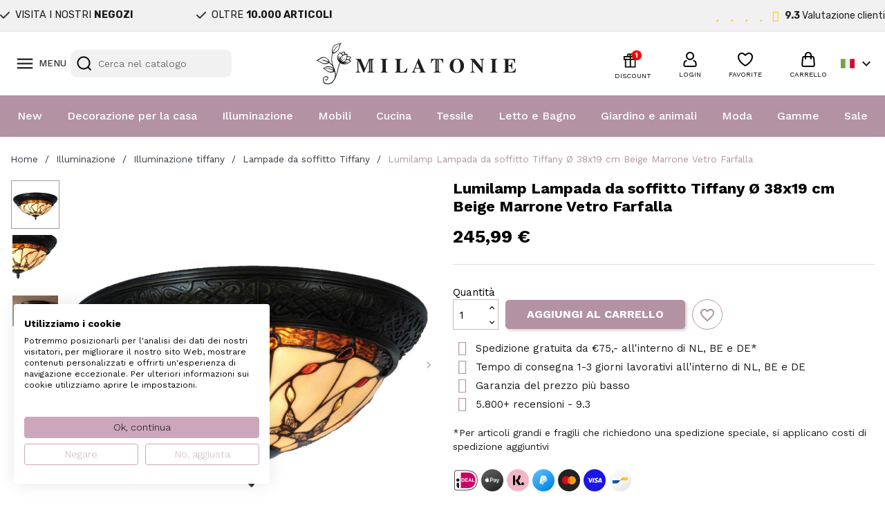

--- FILE ---
content_type: text/html; charset=utf-8
request_url: https://www.milatonie.com/it/lampade-da-soffitto-tiffany/716-plafoniera-tiffany-o-3819-cm-e14-max-240w-marrone-vetro-poliresina-farfalla-lampada-da-soffitto-con-paralume-in-ve-8717459238435.html
body_size: 53067
content:
<!doctype html>
<html lang="it-IT">

  <head>
    
      
  <meta charset="utf-8">


  <meta http-equiv="x-ua-compatible" content="ie=edge">



  <title>Lumilamp Lampada da soffitto Tiffany Ø 38x19 cm Beige Marrone Vetro Farfalla</title>
  
    <link rel="preconnect" href="https://fonts.googleapis.com">
<link rel="preconnect" href="https://fonts.gstatic.com" crossorigin>

  
  <meta name="description" content="">
  <meta name="keywords" content="">
        <link rel="canonical" href="https://www.milatonie.com/it/lampade-da-soffitto-tiffany/716-plafoniera-tiffany-o-3819-cm-e14-max-240w-marrone-vetro-poliresina-farfalla-lampada-da-soffitto-con-paralume-in-ve-8717459238435.html">
    
          <link rel="alternate" href="https://www.milatonie.com/nl/tiffany-plafonnieres/716-lumilamp-plafondlamp-tiffany-5ll-5363-o-3819-cm-e14-max-240w-beige-bruin-glas-in-lood-vlinder-driehoek-plafonniere-8717459238435.html" hreflang="nl-nl">
          <link rel="alternate" href="https://www.milatonie.com/en/tiffany-ceiling-lights/716-ceiling-light-tiffany-o-3819-cm-e14-max-240w-beige-brown-stained-glass-triangle-butterfly-lumilamp-5ll-5363-8717459238435.html" hreflang="en-us">
          <link rel="alternate" href="https://www.milatonie.com/de/tiffany-deckenleuchten/716-deckenleuchte-tiffany-o-3819-cm-e14-max-240w-braun-glas-polyresin-schmetterling-deckenleuchte-mit-beige-braunem-gl-8717459238435.html" hreflang="de-de">
          <link rel="alternate" href="https://www.milatonie.com/fr/plafonniers-tiffany/716-plafonnier-tiffany-o-3819-cm-e14-max-240w-marron-verre-polyresine-papillon-plafonnier-avec-abat-jour-en-verre-de-s-8717459238435.html" hreflang="fr-fr">
          <link rel="alternate" href="https://www.milatonie.com/it/lampade-da-soffitto-tiffany/716-plafoniera-tiffany-o-3819-cm-e14-max-240w-marrone-vetro-poliresina-farfalla-lampada-da-soffitto-con-paralume-in-ve-8717459238435.html" hreflang="it-it">
      
  
  
    <script type="application/ld+json">
  {
    "@context": "https://schema.org",
    "@type": "Organization",
    "name" : "MilaTonie",
    "url" : "https://www.milatonie.com/it/"
         ,"logo": {
        "@type": "ImageObject",
        "url":"https://www.milatonie.com/img/logo-1720452546.jpg"
      }
      }
</script>

<script type="application/ld+json">
  {
    "@context": "https://schema.org",
    "@type": "WebPage",
    "isPartOf": {
      "@type": "WebSite",
      "url":  "https://www.milatonie.com/it/",
      "name": "MilaTonie"
    },
    "name": "Lumilamp Lampada da soffitto Tiffany Ø 38x19 cm Beige Marrone Vetro Farfalla",
    "url":  "https://www.milatonie.com/it/lampade-da-soffitto-tiffany/716-plafoniera-tiffany-o-3819-cm-e14-max-240w-marrone-vetro-poliresina-farfalla-lampada-da-soffitto-con-paralume-in-ve-8717459238435.html"
  }
</script>


  <script type="application/ld+json">
    {
      "@context": "https://schema.org",
      "@type": "BreadcrumbList",
      "itemListElement": [
                  {
            "@type": "ListItem",
            "position": 1,
            "name": "Home",
            "item": "https://www.milatonie.com/it/"
          },                  {
            "@type": "ListItem",
            "position": 2,
            "name": "Illuminazione",
            "item": "https://www.milatonie.com/it/118-verlichting"
          },                  {
            "@type": "ListItem",
            "position": 3,
            "name": "Illuminazione tiffany",
            "item": "https://www.milatonie.com/it/72-tiffany-verlichting"
          },                  {
            "@type": "ListItem",
            "position": 4,
            "name": "Lampade da soffitto Tiffany",
            "item": "https://www.milatonie.com/it/79-lampade-da-soffitto-tiffany"
          },                  {
            "@type": "ListItem",
            "position": 5,
            "name": "Lumilamp Lampada da soffitto Tiffany Ø 38x19 cm Beige Marrone Vetro Farfalla",
            "item": "https://www.milatonie.com/it/lampade-da-soffitto-tiffany/716-plafoniera-tiffany-o-3819-cm-e14-max-240w-marrone-vetro-poliresina-farfalla-lampada-da-soffitto-con-paralume-in-ve-8717459238435.html"
          }              ]
    }
  </script>
  
  
  
   <script type="application/ld+json">
  {
    "@context": "https://schema.org/",
    "@type": "Product",
    "name": "Lumilamp Lampada da soffitto Tiffany Ø 38x19 cm Beige Marrone Vetro Farfalla",
    "description": "",
    "category": "Lampade da soffitto Tiffany",
    "image" :"https://www.milatonie.com/5023473-home_default/plafoniera-tiffany-o-3819-cm-e14-max-240w-marrone-vetro-poliresina-farfalla-lampada-da-soffitto-con-paralume-in-ve.jpg",    "sku": "5LL-5363",
    "mpn": "5LL-5363"
    ,"gtin13": "8717459238435"
        ,
    "brand": {
      "@type": "Brand",
      "name": "LumiLamp"
    }
                ,
    "offers": {
      "@type": "Offer",
      "priceCurrency": "EUR",
      "name": "Lumilamp Lampada da soffitto Tiffany Ø 38x19 cm Beige Marrone Vetro Farfalla",
      "price": "245.99",
      "url": "https://www.milatonie.com/it/lampade-da-soffitto-tiffany/716-plafoniera-tiffany-o-3819-cm-e14-max-240w-marrone-vetro-poliresina-farfalla-lampada-da-soffitto-con-paralume-in-ve-8717459238435.html",
      "priceValidUntil": "2026-01-11",
              "image": ["https://www.milatonie.com/5023473-medium_default/plafoniera-tiffany-o-3819-cm-e14-max-240w-marrone-vetro-poliresina-farfalla-lampada-da-soffitto-con-paralume-in-ve.jpg","https://www.milatonie.com/5023474-medium_default/plafoniera-tiffany-o-3819-cm-e14-max-240w-marrone-vetro-poliresina-farfalla-lampada-da-soffitto-con-paralume-in-ve.jpg","https://www.milatonie.com/5023475-medium_default/plafoniera-tiffany-o-3819-cm-e14-max-240w-marrone-vetro-poliresina-farfalla-lampada-da-soffitto-con-paralume-in-ve.jpg"],
            "sku": "5LL-5363",
      "mpn": "5LL-5363",
      "gtin13": "8717459238435",                  "availability": "https://schema.org/InStock",
      "seller": {
        "@type": "Organization",
        "name": "MilaTonie"
      }
    }
      }
</script>

  
  
    
  

  
    <meta property="og:title" content="Lumilamp Lampada da soffitto Tiffany Ø 38x19 cm Beige Marrone Vetro Farfalla" />
    <meta property="og:description" content="" />
    <meta property="og:url" content="https://www.milatonie.com/it/lampade-da-soffitto-tiffany/716-plafoniera-tiffany-o-3819-cm-e14-max-240w-marrone-vetro-poliresina-farfalla-lampada-da-soffitto-con-paralume-in-ve-8717459238435.html" />
    <meta property="og:site_name" content="MilaTonie" />
        



  <meta name="viewport" content="width=device-width, initial-scale=1">



<!-- Google Tag Manager -->
<script>(function(w,d,s,l,i){w[l]=w[l]||[];w[l].push({'gtm.start':
new Date().getTime(),event:'gtm.js'});var f=d.getElementsByTagName(s)[0],
j=d.createElement(s),dl=l!='dataLayer'?'&l='+l:'';j.async=true;j.src=
'https://www.googletagmanager.com/gtm.js?id='+i+dl;f.parentNode.insertBefore(j,f);
})(window,document,'script','dataLayer','GTM-TX835BS');</script>
<!-- End Google Tag Manager -->



  <link rel="icon" type="image/vnd.microsoft.icon" href="https://www.milatonie.com/img/favicon.ico?1720452546">
  <link rel="shortcut icon" type="image/x-icon" href="https://www.milatonie.com/img/favicon.ico?1720452546">



  



  	

  <script type="text/javascript">
        var blockwishlistController = "https:\/\/www.milatonie.com\/it\/module\/blockwishlist\/action";
        var cart_page_redirect_link = "\/\/www.milatonie.com\/it\/carrello?action=show";
        var controller = "product";
        var giftIncart = 0;
        var gift_controller_url = "https:\/\/www.milatonie.com\/it\/module\/mdgiftproduct\/FreeGiftproducts";
        var isModernCartEnabled = 1;
        var isVersionGreaterOrEqualTo177 = 1;
        var is_gift_product = false;
        var klAddedToCart = {"url":"\/klaviyo\/events\/add-to-cart"};
        var klCustomer = null;
        var klProduct = {"ProductName":"Lumilamp Lampada da soffitto Tiffany \u00d8 38x19 cm Beige Marrone Vetro Farfalla","ProductID":716,"SKU":"5LL-5363","Tags":[],"Price":"203.30","PriceInclTax":"245.99","SpecialPrice":"245.99","Categories":["Illuminazione tiffany","Lampade da soffitto Tiffany","Illuminazione","Tiffany Art Nouveau"],"Image":"https:\/\/www.milatonie.com\/5023473-home_default\/plafoniera-tiffany-o-3819-cm-e14-max-240w-marrone-vetro-poliresina-farfalla-lampada-da-soffitto-con-paralume-in-ve.jpg","Link":"https:\/\/www.milatonie.com\/it\/lampade-da-soffitto-tiffany\/716-plafoniera-tiffany-o-3819-cm-e14-max-240w-marrone-vetro-poliresina-farfalla-lampada-da-soffitto-con-paralume-in-ve-8717459238435.html","ShopID":1,"LangID":5,"eventValue":203.297521,"external_catalog_id":"1:5","integration_key":"prestashop"};
        var md_blockcart_line_sel = "";
        var md_current_currency = "\u20ac";
        var md_gift_addition_type = false;
        var md_gift_color = "#2DB9AF";
        var md_gift_layout = "standard";
        var md_gift_required = 0;
        var md_hide_qty_count = 0;
        var md_msg_required_gift = "Per favore scegli il tuo regalo";
        var md_number_gift = 4;
        var md_prd_add_cart_sel = "";
        var md_text_gift = "Omaggio";
        var mdgSecureKey = "f264b83bb5c83189f6173ea5b3735dbd";
        var mollieSubAjaxUrl = "https:\/\/www.milatonie.com\/it\/module\/mollie\/ajax";
        var msg_maximum_gift = "Non puoi aggiungere pi\u00f9 di max_gift gift_s_, modifica le tue scelte";
        var not_available_msg = "Questo prodotto non \u00e8 pi\u00f9 disponibile con queste opzioni";
        var pageId = "product";
        var prestashop = {"cart":{"products":[],"totals":{"total":{"type":"total","label":"Totale","amount":0,"value":"0,00\u00a0\u20ac"},"total_including_tax":{"type":"total","label":"Totale (tasse incl.)","amount":0,"value":"0,00\u00a0\u20ac"},"total_excluding_tax":{"type":"total","label":"Totale (tasse escl.)","amount":0,"value":"0,00\u00a0\u20ac"}},"subtotals":{"products":{"type":"products","label":"Totale parziale","amount":0,"value":"0,00\u00a0\u20ac"},"discounts":null,"shipping":{"type":"shipping","label":"Spedizione","amount":0,"value":""},"tax":null},"products_count":0,"summary_string":"0 articoli","vouchers":{"allowed":1,"added":[]},"discounts":[],"minimalPurchase":0,"minimalPurchaseRequired":""},"currency":{"id":1,"name":"Euro","iso_code":"EUR","iso_code_num":"978","sign":"\u20ac"},"customer":{"lastname":null,"firstname":null,"email":null,"birthday":null,"newsletter":null,"newsletter_date_add":null,"optin":null,"website":null,"company":null,"siret":null,"ape":null,"is_logged":false,"gender":{"type":null,"name":null},"addresses":[]},"country":{"id_zone":23,"id_currency":0,"call_prefix":31,"iso_code":"NL","active":"1","contains_states":"0","need_identification_number":"0","need_zip_code":"1","zip_code_format":"NNNNLL","display_tax_label":"1","name":"Nederland","id":13},"language":{"name":"Italiano (Italian)","iso_code":"it","locale":"it-IT","language_code":"it-it","active":"1","is_rtl":"0","date_format_lite":"d\/m\/Y","date_format_full":"d\/m\/Y H:i:s","id":5},"page":{"title":"","canonical":"https:\/\/www.milatonie.com\/it\/lampade-da-soffitto-tiffany\/716-plafoniera-tiffany-o-3819-cm-e14-max-240w-marrone-vetro-poliresina-farfalla-lampada-da-soffitto-con-paralume-in-ve-8717459238435.html","meta":{"title":"Lumilamp Lampada da soffitto Tiffany \u00d8 38x19 cm Beige Marrone Vetro Farfalla","description":"","keywords":"","robots":"index"},"page_name":"product","body_classes":{"lang-it":true,"lang-rtl":false,"country-NL":true,"currency-EUR":true,"layout-full-width":true,"page-product":true,"tax-display-enabled":true,"page-customer-account":false,"product-id-716":true,"product-Lumilamp Lampada da soffitto Tiffany \u00d8 38x19 cm Beige Marrone Vetro Farfalla":true,"product-id-category-79":true,"product-id-manufacturer-8":true,"product-id-supplier-0":true,"product-available-for-order":true},"admin_notifications":[],"password-policy":{"feedbacks":{"0":"Molto debole","1":"Debole","2":"Media","3":"Forte","4":"Molto forte","Straight rows of keys are easy to guess":"I tasti consecutivi sono facili da indovinare","Short keyboard patterns are easy to guess":"Gli schemi brevi sulla tastiera sono facili da indovinare","Use a longer keyboard pattern with more turns":"Utilizza uno schema pi\u00f9 lungo sulla tastiera con pi\u00f9 variazioni","Repeats like \"aaa\" are easy to guess":"Le ripetizioni come \u201caaa\u201d sono facili da indovinare","Repeats like \"abcabcabc\" are only slightly harder to guess than \"abc\"":"Le ripetizioni come \u201cabcabcabc\u201d sono solo leggermente pi\u00f9 difficili da indovinare rispetto ad \u201cabc\u201d","Sequences like abc or 6543 are easy to guess":"Le sequenze come \"abc\" o 6543 sono facili da indovinare","Recent years are easy to guess":"Gli anni recenti sono facili da indovinare","Dates are often easy to guess":"Le date sono spesso facili da indovinare","This is a top-10 common password":"Questa \u00e8 una delle 10 password pi\u00f9 comuni","This is a top-100 common password":"Questa \u00e8 una delle 100 password pi\u00f9 comuni","This is a very common password":"Questa password \u00e8 molto comune","This is similar to a commonly used password":"Questa password \u00e8 simile a un\u2019altra comunemente utilizzata","A word by itself is easy to guess":"Una parola di per s\u00e9 \u00e8 facile da indovinare","Names and surnames by themselves are easy to guess":"Nomi e cognomi sono di per s\u00e9 facili da indovinare","Common names and surnames are easy to guess":"Nomi e cognomi comuni sono facili da indovinare","Use a few words, avoid common phrases":"Utilizza diverse parole, evita le frasi comuni","No need for symbols, digits, or uppercase letters":"Nessun bisogno di simboli, cifre o lettere maiuscole","Avoid repeated words and characters":"Evita parole e caratteri ripetuti","Avoid sequences":"Evita le sequenze","Avoid recent years":"Evita gli anni recenti","Avoid years that are associated with you":"Evita gli anni associati a te","Avoid dates and years that are associated with you":"Evita date e anni associati a te","Capitalization doesn't help very much":"Le maiuscole non sono molto efficaci","All-uppercase is almost as easy to guess as all-lowercase":"Tutto maiuscolo \u00e8 quasi altrettanto facile da indovinare di tutto minuscolo","Reversed words aren't much harder to guess":"Le parole al contrario non sono molto pi\u00f9 difficili da indovinare","Predictable substitutions like '@' instead of 'a' don't help very much":"Sostituzioni prevedibili come \"@\" invece di \"a\" non sono molto efficaci","Add another word or two. Uncommon words are better.":"Aggiungi una o due parole in pi\u00f9. Le parole insolite sono pi\u00f9 sicure."}}},"shop":{"name":"MilaTonie","logo":"https:\/\/www.milatonie.com\/img\/logo-1720452546.jpg","stores_icon":"https:\/\/www.milatonie.com\/img\/logo_stores.png","favicon":"https:\/\/www.milatonie.com\/img\/favicon.ico"},"core_js_public_path":"\/themes\/","urls":{"base_url":"https:\/\/www.milatonie.com\/","current_url":"https:\/\/www.milatonie.com\/it\/lampade-da-soffitto-tiffany\/716-plafoniera-tiffany-o-3819-cm-e14-max-240w-marrone-vetro-poliresina-farfalla-lampada-da-soffitto-con-paralume-in-ve-8717459238435.html","shop_domain_url":"https:\/\/www.milatonie.com","img_ps_url":"https:\/\/www.milatonie.com\/img\/","img_cat_url":"https:\/\/www.milatonie.com\/img\/c\/","img_lang_url":"https:\/\/www.milatonie.com\/img\/l\/","img_prod_url":"https:\/\/www.milatonie.com\/img\/p\/","img_manu_url":"https:\/\/www.milatonie.com\/img\/m\/","img_sup_url":"https:\/\/www.milatonie.com\/img\/su\/","img_ship_url":"https:\/\/www.milatonie.com\/img\/s\/","img_store_url":"https:\/\/www.milatonie.com\/img\/st\/","img_col_url":"https:\/\/www.milatonie.com\/img\/co\/","img_url":"https:\/\/www.milatonie.com\/themes\/classic\/assets\/img\/","css_url":"https:\/\/www.milatonie.com\/themes\/classic\/assets\/css\/","js_url":"https:\/\/www.milatonie.com\/themes\/classic\/assets\/js\/","pic_url":"https:\/\/www.milatonie.com\/upload\/","theme_assets":"https:\/\/www.milatonie.com\/themes\/classic\/assets\/","theme_dir":"https:\/\/www.milatonie.com\/themes\/MovaWorks\/","child_theme_assets":"https:\/\/www.milatonie.com\/themes\/MovaWorks\/assets\/","child_img_url":"https:\/\/www.milatonie.com\/themes\/MovaWorks\/assets\/img\/","child_css_url":"https:\/\/www.milatonie.com\/themes\/MovaWorks\/assets\/css\/","child_js_url":"https:\/\/www.milatonie.com\/themes\/MovaWorks\/assets\/js\/","pages":{"address":"https:\/\/www.milatonie.com\/it\/indirizzo","addresses":"https:\/\/www.milatonie.com\/it\/indirizzi","authentication":"https:\/\/www.milatonie.com\/it\/login","manufacturer":"https:\/\/www.milatonie.com\/it\/brands","cart":"https:\/\/www.milatonie.com\/it\/carrello","category":"https:\/\/www.milatonie.com\/it\/index.php?controller=category","cms":"https:\/\/www.milatonie.com\/it\/index.php?controller=cms","contact":"https:\/\/www.milatonie.com\/it\/contattaci","discount":"https:\/\/www.milatonie.com\/it\/buoni-sconto","guest_tracking":"https:\/\/www.milatonie.com\/it\/tracciatura-ospite","history":"https:\/\/www.milatonie.com\/it\/cronologia-ordini","identity":"https:\/\/www.milatonie.com\/it\/dati-personali","index":"https:\/\/www.milatonie.com\/it\/","my_account":"https:\/\/www.milatonie.com\/it\/account","order_confirmation":"https:\/\/www.milatonie.com\/it\/conferma-ordine","order_detail":"https:\/\/www.milatonie.com\/it\/index.php?controller=order-detail","order_follow":"https:\/\/www.milatonie.com\/it\/segui-ordine","order":"https:\/\/www.milatonie.com\/it\/ordine","order_return":"https:\/\/www.milatonie.com\/it\/index.php?controller=order-return","order_slip":"https:\/\/www.milatonie.com\/it\/buono-ordine","pagenotfound":"https:\/\/www.milatonie.com\/it\/pagina-non-trovata","password":"https:\/\/www.milatonie.com\/it\/recupero-password","pdf_invoice":"https:\/\/www.milatonie.com\/it\/index.php?controller=pdf-invoice","pdf_order_return":"https:\/\/www.milatonie.com\/it\/index.php?controller=pdf-order-return","pdf_order_slip":"https:\/\/www.milatonie.com\/it\/index.php?controller=pdf-order-slip","prices_drop":"https:\/\/www.milatonie.com\/it\/offerte","product":"https:\/\/www.milatonie.com\/it\/index.php?controller=product","registration":"https:\/\/www.milatonie.com\/it\/registrazione","search":"https:\/\/www.milatonie.com\/it\/ricerca","sitemap":"https:\/\/www.milatonie.com\/it\/mappa-del-sito","stores":"https:\/\/www.milatonie.com\/it\/negozi","supplier":"https:\/\/www.milatonie.com\/it\/fornitori","new_products":"https:\/\/www.milatonie.com\/it\/nuovi-prodotti","brands":"https:\/\/www.milatonie.com\/it\/brands","register":"https:\/\/www.milatonie.com\/it\/registrazione","order_login":"https:\/\/www.milatonie.com\/it\/ordine?login=1"},"alternative_langs":{"nl-nl":"https:\/\/www.milatonie.com\/nl\/tiffany-plafonnieres\/716-lumilamp-plafondlamp-tiffany-5ll-5363-o-3819-cm-e14-max-240w-beige-bruin-glas-in-lood-vlinder-driehoek-plafonniere-8717459238435.html","en-us":"https:\/\/www.milatonie.com\/en\/tiffany-ceiling-lights\/716-ceiling-light-tiffany-o-3819-cm-e14-max-240w-beige-brown-stained-glass-triangle-butterfly-lumilamp-5ll-5363-8717459238435.html","de-de":"https:\/\/www.milatonie.com\/de\/tiffany-deckenleuchten\/716-deckenleuchte-tiffany-o-3819-cm-e14-max-240w-braun-glas-polyresin-schmetterling-deckenleuchte-mit-beige-braunem-gl-8717459238435.html","fr-fr":"https:\/\/www.milatonie.com\/fr\/plafonniers-tiffany\/716-plafonnier-tiffany-o-3819-cm-e14-max-240w-marron-verre-polyresine-papillon-plafonnier-avec-abat-jour-en-verre-de-s-8717459238435.html","it-it":"https:\/\/www.milatonie.com\/it\/lampade-da-soffitto-tiffany\/716-plafoniera-tiffany-o-3819-cm-e14-max-240w-marrone-vetro-poliresina-farfalla-lampada-da-soffitto-con-paralume-in-ve-8717459238435.html"},"actions":{"logout":"https:\/\/www.milatonie.com\/it\/?mylogout="},"no_picture_image":{"bySize":{"small_default":{"url":"https:\/\/www.milatonie.com\/img\/p\/it-default-small_default.jpg","width":98,"height":98},"cart_default":{"url":"https:\/\/www.milatonie.com\/img\/p\/it-default-cart_default.jpg","width":125,"height":125},"home_default":{"url":"https:\/\/www.milatonie.com\/img\/p\/it-default-home_default.jpg","width":250,"height":250},"large_default":{"url":"https:\/\/www.milatonie.com\/img\/p\/it-default-large_default.jpg","width":800,"height":800},"medium_default":{"url":"https:\/\/www.milatonie.com\/img\/p\/it-default-medium_default.jpg","width":800,"height":800}},"small":{"url":"https:\/\/www.milatonie.com\/img\/p\/it-default-small_default.jpg","width":98,"height":98},"medium":{"url":"https:\/\/www.milatonie.com\/img\/p\/it-default-home_default.jpg","width":250,"height":250},"large":{"url":"https:\/\/www.milatonie.com\/img\/p\/it-default-medium_default.jpg","width":800,"height":800},"legend":""},"loyaltyeditpoints_ajax_controller":"https:\/\/www.milatonie.com\/it\/module\/loyaltyeditpoints\/ajax"},"configuration":{"display_taxes_label":true,"display_prices_tax_incl":true,"is_catalog":false,"show_prices":true,"opt_in":{"partner":false},"quantity_discount":{"type":"price","label":"Prezzo unitario"},"voucher_enabled":1,"return_enabled":0},"field_required":[],"breadcrumb":{"links":[{"title":"Home","url":"https:\/\/www.milatonie.com\/it\/"},{"title":"Illuminazione","url":"https:\/\/www.milatonie.com\/it\/118-verlichting"},{"title":"Illuminazione tiffany","url":"https:\/\/www.milatonie.com\/it\/72-tiffany-verlichting"},{"title":"Lampade da soffitto Tiffany","url":"https:\/\/www.milatonie.com\/it\/79-lampade-da-soffitto-tiffany"},{"title":"Lumilamp Lampada da soffitto Tiffany \u00d8 38x19 cm Beige Marrone Vetro Farfalla","url":"https:\/\/www.milatonie.com\/it\/lampade-da-soffitto-tiffany\/716-plafoniera-tiffany-o-3819-cm-e14-max-240w-marrone-vetro-poliresina-farfalla-lampada-da-soffitto-con-paralume-in-ve-8717459238435.html"}],"count":5},"link":{"protocol_link":"https:\/\/","protocol_content":"https:\/\/"},"time":1766857118,"static_token":"e6a2647afbd1ef4ec9d07253f6038f41","token":"5aa7bfe527f0623995da3e786aaffdc1","debug":false};
        var productsAlreadyTagged = [];
        var removeFromWishlistUrl = "https:\/\/www.milatonie.com\/it\/module\/blockwishlist\/action?action=deleteProductFromWishlist";
        var trustedshopseasyintegration_css = "https:\/\/www.milatonie.com\/modules\/trustedshopseasyintegration\/views\/css\/front\/front.2.0.3.css";
        var wishlistAddProductToCartUrl = "https:\/\/www.milatonie.com\/it\/module\/blockwishlist\/action?action=addProductToCart";
        var wishlistUrl = "https:\/\/www.milatonie.com\/it\/module\/blockwishlist\/view";
      </script>
		<link rel="stylesheet" href="https://fonts.googleapis.com/css?family=Rubik:100,100italic,200,200italic,300,300italic,400,400italic,500,500italic,600,600italic,700,700italic,800,800italic,900,900italic%7CWork+Sans:100,100italic,200,200italic,300,300italic,400,400italic,500,500italic,600,600italic,700,700italic,800,800italic,900,900italic&amp;display=swap" media="all">
		<link rel="stylesheet" href="https://www.milatonie.com/themes/MovaWorks/assets/cache/theme-3e8aa9417.css" media="all">
	
	
	<script src="https://challenges.cloudflare.com/turnstile/v0/api.js" async></script>


	<script>
			var ceFrontendConfig = {"environmentMode":{"edit":false,"wpPreview":false},"is_rtl":false,"breakpoints":{"xs":0,"sm":480,"md":768,"lg":1025,"xl":1440,"xxl":1600},"version":"2.12.0","urls":{"assets":"\/modules\/creativeelements\/views\/"},"productQuickView":0,"settings":{"page":[],"general":{"elementor_global_image_lightbox":"1","elementor_lightbox_enable_counter":"yes","elementor_lightbox_enable_fullscreen":"yes","elementor_lightbox_enable_zoom":"yes"},"editorPreferences":[]},"post":{"id":"716030501","title":"Lumilamp%20Lampada%20da%20soffitto%20Tiffany%20%C3%98%2038x19%20cm%20Beige%20Marrone%20Vetro%20Farfalla","excerpt":""}};
		</script>
        <link rel="preload" href="/modules/creativeelements/views/lib/ceicons/fonts/ceicons.woff2?8goggd" as="font" type="font/woff2" crossorigin>
        


  <!-- WebwinkelKeur: JS disabled -->
<?php
/**
 * NOTICE OF LICENSE
 *
 * Smartsupp live chat - official plugin. Smartsupp is free live chat with visitor recording. 
 * The plugin enables you to create a free account or sign in with existing one. Pre-integrated 
 * customer info with WooCommerce (you will see names and emails of signed in webshop visitors).
 * Optional API for advanced chat box modifications.
 *
 * You must not modify, adapt or create derivative works of this source code
 *
 *  @author    Smartsupp
 *  @copyright 2021 Smartsupp.com
 *  @license   GPL-2.0+
**/ 
?>

<script type="text/javascript">
            var _smartsupp = _smartsupp || {};
            _smartsupp.key = 'e316bd44685e00cfc8fd98a36d1fbadb255b2808';
_smartsupp.cookieDomain = '.www.milatonie.com';
_smartsupp.sitePlatform = 'Prestashop 8.1.4';
window.smartsupp||(function(d) {
                var s,c,o=smartsupp=function(){ o._.push(arguments)};o._=[];
                s=d.getElementsByTagName('script')[0];c=d.createElement('script');
                c.type='text/javascript';c.charset='utf-8';c.async=true;
                c.src='//www.smartsuppchat.com/loader.js';s.parentNode.insertBefore(c,s);
            })(document);
            </script><script type="text/javascript"></script>

    <meta id="js-rcpgtm-tracking-config" data-tracking-data="%7B%22bing%22%3A%7B%22tracking_id%22%3A%22%22%2C%22feed%22%3A%7B%22id_product_prefix%22%3A%22%22%2C%22id_product_source_key%22%3A%22id_product%22%2C%22id_variant_prefix%22%3A%22%22%2C%22id_variant_source_key%22%3A%22id_attribute%22%7D%7D%2C%22context%22%3A%7B%22browser%22%3A%7B%22device_type%22%3A1%7D%2C%22localization%22%3A%7B%22id_country%22%3A13%2C%22country_code%22%3A%22NL%22%2C%22id_currency%22%3A1%2C%22currency_code%22%3A%22EUR%22%2C%22id_lang%22%3A5%2C%22lang_code%22%3A%22it%22%7D%2C%22page%22%3A%7B%22controller_name%22%3A%22product%22%2C%22products_per_page%22%3A32%2C%22category%22%3A%5B%5D%2C%22search_term%22%3A%22%22%7D%2C%22shop%22%3A%7B%22id_shop%22%3A1%2C%22shop_name%22%3A%22MilaTonie%22%2C%22base_dir%22%3A%22https%3A%2F%2Fwww.milatonie.com%2F%22%7D%2C%22tracking_module%22%3A%7B%22module_name%22%3A%22rcpgtagmanager%22%2C%22module_version%22%3A%224.4.4%22%2C%22checkout_module%22%3A%7B%22module%22%3A%22default%22%2C%22controller%22%3A%22order%22%7D%2C%22service_version%22%3A%228%22%2C%22token%22%3A%223de9ce6e2c37bf45c77c917ddb464696%22%7D%2C%22user%22%3A%5B%5D%7D%2C%22criteo%22%3A%7B%22tracking_id%22%3A%22%22%2C%22feed%22%3A%7B%22id_product_prefix%22%3A%22%22%2C%22id_product_source_key%22%3A%22id_product%22%2C%22id_variant_prefix%22%3A%22%22%2C%22id_variant_source_key%22%3A%22id_attribute%22%7D%7D%2C%22facebook%22%3A%7B%22tracking_id%22%3A%22%22%2C%22feed%22%3A%7B%22id_product_prefix%22%3A%22%22%2C%22id_product_source_key%22%3A%22id_product%22%2C%22id_variant_prefix%22%3A%22%22%2C%22id_variant_source_key%22%3A%22id_attribute%22%7D%7D%2C%22ga4%22%3A%7B%22tracking_id%22%3A%22G-LZK8P72ZES%22%2C%22server_container_url%22%3A%22%22%2C%22is_url_passthrough%22%3Atrue%2C%22is_data_import%22%3Afalse%7D%2C%22gads%22%3A%7B%22tracking_id%22%3A%22%22%2C%22merchant_id%22%3A%22%22%2C%22conversion_labels%22%3A%7B%22create_account%22%3A%22%22%2C%22product_view%22%3A%22%22%2C%22add_to_cart%22%3A%22%22%2C%22begin_checkout%22%3A%22%22%2C%22purchase%22%3A%22%22%7D%2C%22retail%22%3A%7B%22id_product_prefix%22%3A%22%22%2C%22id_product_source_key%22%3A%22id_product%22%2C%22id_variant_prefix%22%3A%22%22%2C%22id_variant_source_key%22%3A%22id_attribute%22%7D%2C%22custom%22%3A%7B%22is_enabled%22%3Afalse%2C%22id_product_prefix%22%3A%22%22%2C%22id_product_source_key%22%3A%22id_product%22%2C%22id_variant_prefix%22%3A%22%22%2C%22id_variant_source_key%22%3A%22id_attribute%22%2C%22is_id2%22%3Afalse%7D%7D%2C%22gtm%22%3A%7B%22tracking_id%22%3A%22GTM-TX835BS%22%2C%22is_internal_traffic%22%3Afalse%2C%22script_url%22%3A%22%22%2C%22data_layer_name%22%3A%22%22%2C%22id_parameter%22%3A%22%22%2C%22override_tracking_id%22%3A%22%22%7D%2C%22kelkoo%22%3A%7B%22tracking_list%22%3A%5B%5D%2C%22feed%22%3A%7B%22id_product_prefix%22%3A%22%22%2C%22id_product_source_key%22%3A%22id_product%22%2C%22id_variant_prefix%22%3A%22%22%2C%22id_variant_source_key%22%3A%22id_attribute%22%7D%7D%2C%22pinterest%22%3A%7B%22tracking_id%22%3A%222613926799564%22%2C%22feed%22%3A%7B%22id_product_prefix%22%3A%22%22%2C%22id_product_source_key%22%3A%22id_product%22%2C%22id_variant_prefix%22%3A%22%22%2C%22id_variant_source_key%22%3A%22id_attribute%22%7D%7D%2C%22tiktok%22%3A%7B%22tracking_id%22%3A%22%22%2C%22feed%22%3A%7B%22id_product_prefix%22%3A%22%22%2C%22id_product_source_key%22%3A%22id_product%22%2C%22id_variant_prefix%22%3A%22%22%2C%22id_variant_source_key%22%3A%22id_attribute%22%7D%7D%2C%22twitter%22%3A%7B%22tracking_id%22%3A%22%22%2C%22events%22%3A%7B%22add_to_cart_id%22%3A%22%22%2C%22payment_info_id%22%3A%22%22%2C%22checkout_initiated_id%22%3A%22%22%2C%22product_view_id%22%3A%22%22%2C%22lead_id%22%3A%22%22%2C%22purchase_id%22%3A%22%22%2C%22search_id%22%3A%22%22%7D%2C%22feed%22%3A%7B%22id_product_prefix%22%3A%22%22%2C%22id_product_source_key%22%3A%22id_product%22%2C%22id_variant_prefix%22%3A%22%22%2C%22id_variant_source_key%22%3A%22id_attribute%22%7D%7D%7D">
    <script type="text/javascript" data-keepinline="true" data-cfasync="false" src="/modules/rcpgtagmanager/views/js/hook/trackingClient.bundle.js?v=4.4.4"></script>

  <!-- START OF DOOFINDER ADD TO CART SCRIPT -->
  <script>
    let item_link;
    document.addEventListener('doofinder.cart.add', function(event) {

      item_link = event.detail.link;

      const checkIfCartItemHasVariation = (cartObject) => {
        return (cartObject.item_id === cartObject.grouping_id) ? false : true;
      }

      /**
      * Returns only ID from string
      */
      const sanitizeVariationID = (variationID) => {
        return variationID.replace(/\D/g, "")
      }

      doofinderManageCart({
        cartURL          : "https://www.milatonie.com/it/carrello",  //required for prestashop 1.7, in previous versions it will be empty.
        cartToken        : "e6a2647afbd1ef4ec9d07253f6038f41",
        productID        : checkIfCartItemHasVariation(event.detail) ? event.detail.grouping_id : event.detail.item_id,
        customizationID  : checkIfCartItemHasVariation(event.detail) ? sanitizeVariationID(event.detail.item_id) : 0,   // If there are no combinations, the value will be 0
        quantity         : event.detail.amount,
        statusPromise    : event.detail.statusPromise,
        itemLink         : event.detail.link,
        group_id         : event.detail.group_id
      });
    });
  </script>
  <!-- END OF DOOFINDER ADD TO CART SCRIPT -->

  <!-- START OF DOOFINDER INTEGRATIONS SUPPORT -->
  <script data-keepinline>
    var dfKvCustomerEmail;
    if ('undefined' !== typeof klCustomer && "" !== klCustomer.email) {
      dfKvCustomerEmail = klCustomer.email;
    }
  </script>
  <!-- END OF DOOFINDER INTEGRATIONS SUPPORT -->

  <!-- START OF DOOFINDER UNIQUE SCRIPT -->
  <script data-keepinline>
    
    (function(w, k) {w[k] = window[k] || function () { (window[k].q = window[k].q || []).push(arguments) }})(window, "doofinderApp")
    

    // Custom personalization:
    doofinderApp("config", "language", "it-it");
    doofinderApp("config", "currency", "EUR");
      </script>
  <script src="https://eu1-config.doofinder.com/2.x/76592d21-30e0-4068-8d9d-8c72805bb109.js" async></script>
  <!-- END OF DOOFINDER UNIQUE SCRIPT -->
<script async src="https://www.googletagmanager.com/gtag/js?id=G-LZK8P72ZES"></script>
<script>
  window.dataLayer = window.dataLayer || [];
  function gtag(){dataLayer.push(arguments);}
  gtag('js', new Date());
  gtag(
    'config',
    'G-LZK8P72ZES',
    {
      'debug_mode':false
      , 'anonymize_ip': true                }
  );
</script>




    
   <meta property="og:type" content="product">
         <meta property="og:image" content="https://www.milatonie.com/5023473-medium_default/plafoniera-tiffany-o-3819-cm-e14-max-240w-marrone-vetro-poliresina-farfalla-lampada-da-soffitto-con-paralume-in-ve.jpg">
   
         <meta property="product:pretax_price:amount" content="203.297521">
      <meta property="product:pretax_price:currency" content="EUR">
      <meta property="product:price:amount" content="245.99">
      <meta property="product:price:currency" content="EUR">
      
  </head>

  <body id="product" class="lang-it country-nl currency-eur layout-full-width page-product tax-display-enabled product-id-716 product-lumilamp-lampada-da-soffitto-tiffany-O-38x19-cm-beige-marrone-vetro-farfalla product-id-category-79 product-id-manufacturer-8 product-id-supplier-0 product-available-for-order ce-kit-1 elementor-page elementor-page-716030501 gm-logout">
  	
<!-- Google Tag Manager (noscript) -->
<noscript><iframe src="https://www.googletagmanager.com/ns.html?id=GTM-TX835BS"
height="0" width="0" style="display:none;visibility:hidden"></iframe></noscript>
<!-- End Google Tag Manager (noscript) -->
	

    
      
    

    <main>
      
              

      <header id="header">
        
          	

        <div data-elementor-type="content" data-elementor-id="10020501" class="elementor elementor-10020501">
            <div class="elementor-section-wrap">        <section class="elementor-element elementor-element-39d0870 elementor-section-boxed elementor-section-height-default elementor-section-height-default elementor-section elementor-top-section" data-id="39d0870" data-element_type="section" data-settings="{&quot;background_background&quot;:&quot;classic&quot;}">
                  <div class="elementor-container elementor-column-gap-default">
                            <div class="elementor-row">
                <div class="elementor-element elementor-element-836b46e elementor-column elementor-col-66 elementor-top-column" data-id="836b46e" data-element_type="column">
            <div class="elementor-column-wrap elementor-element-populated">
                <div class="elementor-widget-wrap">
                <div class="elementor-element elementor-element-44fdb5f mw-header-usp elementor-widget elementor-widget-testimonial-carousel elementor-widget-testimonial" data-id="44fdb5f" data-element_type="widget" data-settings="{&quot;navigation&quot;:&quot;none&quot;,&quot;slides_to_show&quot;:&quot;3&quot;,&quot;autoplay_mobile&quot;:&quot;yes&quot;,&quot;space_between&quot;:{&quot;unit&quot;:&quot;px&quot;,&quot;size&quot;:0,&quot;sizes&quot;:[]},&quot;default_slides_count&quot;:1,&quot;infinite&quot;:&quot;yes&quot;,&quot;infinite_tablet&quot;:&quot;yes&quot;,&quot;infinite_mobile&quot;:&quot;yes&quot;,&quot;speed&quot;:500,&quot;direction&quot;:&quot;ltr&quot;,&quot;space_between_tablet&quot;:{&quot;unit&quot;:&quot;px&quot;,&quot;size&quot;:&quot;&quot;,&quot;sizes&quot;:[]},&quot;space_between_mobile&quot;:{&quot;unit&quot;:&quot;px&quot;,&quot;size&quot;:&quot;&quot;,&quot;sizes&quot;:[]}}" data-widget_type="testimonial-carousel.default">
        <div class="elementor-widget-container">        <div class="elementor-carousel-wrapper swiper" dir="ltr">
            <div class="swiper-wrapper">            <div class="swiper-slide">
                <div class="elementor-testimonial-wrapper">
                                                    <div class="elementor-testimonial-content"><svg xmlns="http://www.w3.org/2000/svg" viewBox="0 0 448 512"><!--!Font Awesome Free 6.5.1 by @fontawesome - https://fontawesome.com License - https://fontawesome.com/license/free Copyright 2024 Fonticons, Inc.--><path d="M438.6 105.4c12.5 12.5 12.5 32.8 0 45.3l-256 256c-12.5 12.5-32.8 12.5-45.3 0l-128-128c-12.5-12.5-12.5-32.8 0-45.3s32.8-12.5 45.3 0L160 338.7 393.4 105.4c12.5-12.5 32.8-12.5 45.3 0z"/></svg> VISITA I NOSTRI <strong>NEGOZI</strong></div>
                                    <div class="elementor-testimonial-meta elementor-testimonial-image-position-aside">
                        <div class="elementor-testimonial-meta-inner">
                                                    <div class="elementor-testimonial-details">
                                                                                    </div>
                        </div>
                    </div>
                </div>
            </div>
                        <div class="swiper-slide">
                <div class="elementor-testimonial-wrapper">
                                                    <div class="elementor-testimonial-content"><svg xmlns="http://www.w3.org/2000/svg" viewBox="0 0 448 512"><!--!Font Awesome Free 6.5.1 by @fontawesome - https://fontawesome.com License - https://fontawesome.com/license/free Copyright 2024 Fonticons, Inc.--><path d="M438.6 105.4c12.5 12.5 12.5 32.8 0 45.3l-256 256c-12.5 12.5-32.8 12.5-45.3 0l-128-128c-12.5-12.5-12.5-32.8 0-45.3s32.8-12.5 45.3 0L160 338.7 393.4 105.4c12.5-12.5 32.8-12.5 45.3 0z"/></svg> OLTRE <strong>10.000 ARTICOLI</strong></div>
                                    <div class="elementor-testimonial-meta elementor-testimonial-image-position-aside">
                        <div class="elementor-testimonial-meta-inner">
                                                    <div class="elementor-testimonial-details">
                                                                                    </div>
                        </div>
                    </div>
                </div>
            </div>
            </div>
                                                </div>
        </div>        </div>
                        </div>
            </div>
        </div>
                <div class="elementor-element elementor-element-e2a6384 ce-valign-center elementor-hidden-phone elementor-column elementor-col-33 elementor-top-column" data-id="e2a6384" data-element_type="column">
            <div class="elementor-column-wrap elementor-element-populated">
                <div class="elementor-widget-wrap">
                <div class="elementor-element elementor-element-f73570a elementor-widget__width-auto elementor-view-default elementor-widget elementor-widget-icon" data-id="f73570a" data-element_type="widget" data-widget_type="icon.default">
        <div class="elementor-widget-container">        <div class="elementor-icon-wrapper">
            <div class="elementor-icon">
                <i aria-hidden="true" class="fas fa-star"></i>            </div>
        </div>
        </div>        </div>
                <div class="elementor-element elementor-element-ce316db elementor-widget__width-auto elementor-view-default elementor-widget elementor-widget-icon" data-id="ce316db" data-element_type="widget" data-widget_type="icon.default">
        <div class="elementor-widget-container">        <div class="elementor-icon-wrapper">
            <div class="elementor-icon">
                <i aria-hidden="true" class="fas fa-star"></i>            </div>
        </div>
        </div>        </div>
                <div class="elementor-element elementor-element-67ba84b elementor-widget__width-auto elementor-view-default elementor-widget elementor-widget-icon" data-id="67ba84b" data-element_type="widget" data-widget_type="icon.default">
        <div class="elementor-widget-container">        <div class="elementor-icon-wrapper">
            <div class="elementor-icon">
                <i aria-hidden="true" class="fas fa-star"></i>            </div>
        </div>
        </div>        </div>
                <div class="elementor-element elementor-element-9105727 elementor-widget__width-auto elementor-view-default elementor-widget elementor-widget-icon" data-id="9105727" data-element_type="widget" data-widget_type="icon.default">
        <div class="elementor-widget-container">        <div class="elementor-icon-wrapper">
            <div class="elementor-icon">
                <i aria-hidden="true" class="fas fa-star"></i>            </div>
        </div>
        </div>        </div>
                <div class="elementor-element elementor-element-a98184b elementor-widget__width-auto elementor-view-default elementor-widget elementor-widget-icon" data-id="a98184b" data-element_type="widget" data-widget_type="icon.default">
        <div class="elementor-widget-container">        <div class="elementor-icon-wrapper">
            <div class="elementor-icon">
                <i aria-hidden="true" class="fas fa-star-half"></i>            </div>
        </div>
        </div>        </div>
                <div class="elementor-element elementor-element-9909754 elementor-widget__width-auto mw-nm elementor-widget elementor-widget-text-editor" data-id="9909754" data-element_type="widget" data-widget_type="text-editor.default">
        <div class="elementor-widget-container">        <div class="elementor-text-editor elementor-clearfix"><p><span style="color: #232323; font-family: Rubik; font-size: 14px;"><strong>9.3</strong> Valutazione clienti</span></p></div>
        </div>        </div>
                        </div>
            </div>
        </div>
                        </div>
            </div>
        </section>
        </div>
        </div>
        


  <div class="header-top">
    <div class="container">
       <div class="row">
        <div class="col-md-12 gm-ht">
          <div class="mw-top-1">
            


<div class="mainmenu">
  <div class="main-navbar">
    <button class="open-menu-btn">
      <svg xmlns="http://www.w3.org/2000/svg" height="30px" viewBox="0 -960 960 960" width="30px" fill="#e8eaed"><path d="M120-240v-80h720v80H120Zm0-200v-80h720v80H120Zm0-200v-80h720v80H120Z"/></svg>
	  <span class="mw-menu-text">Menu</span>
    </button>
    <ul class="main-links">
              <li class="main-link category" data-page_id="category-168">
          <a href="https://www.milatonie.com/it/168-decorazione-per-la-casa">
            Decorazione per la casa
          </a>
        </li>
              <li class="main-link category" data-page_id="category-118">
          <a href="https://www.milatonie.com/it/118-verlichting">
            Illuminazione
          </a>
        </li>
              <li class="main-link category" data-page_id="category-1220">
          <a href="https://www.milatonie.com/it/1220-mobili">
            Mobili
          </a>
        </li>
              <li class="main-link category" data-page_id="category-43">
          <a href="https://www.milatonie.com/it/43-keuken">
            Cucina
          </a>
        </li>
              <li class="main-link category" data-page_id="category-135">
          <a href="https://www.milatonie.com/it/135-textiel">
            Tessile
          </a>
        </li>
              <li class="main-link category" data-page_id="category-3">
          <a href="https://www.milatonie.com/it/3-letto-e-bagno">
            Letto e Bagno
          </a>
        </li>
              <li class="main-link category" data-page_id="category-158">
          <a href="https://www.milatonie.com/it/158-tuin-dier">
            Giardino e animali
          </a>
        </li>
              <li class="main-link category" data-page_id="category-81">
          <a href="https://www.milatonie.com/it/81-moda">
            Moda
          </a>
        </li>
              <li class="main-link category" data-page_id="category-1145">
          <a href="https://www.milatonie.com/it/1145-giorni-festivi">
            Giorni festivi
          </a>
        </li>
              <li class="main-link category" data-page_id="category-1092">
          <a href="https://www.milatonie.com/it/1092-sale">
            Sale
          </a>
        </li>
              <li class="main-link link" data-page_id="lnk-giftcard">
          <a href="https://www.milatonie.com/it/giftcard">
            Giftcard
          </a>
        </li>
              <li class="main-link category" data-page_id="category-1222">
          <a href="https://www.milatonie.com/it/1222-ispirazione">
            Ispirazione
          </a>
        </li>
              <li class="main-link category" data-page_id="category-375">
          <a href="https://www.milatonie.com/it/375-Gamme">
            Gamme
          </a>
        </li>
              <li class="main-link cms-category" data-page_id="cms-category-5">
          <a href="https://www.milatonie.com/it/content/category/5-i-negozi">
            I negozi
          </a>
        </li>
              <li class="main-link manufacturers" data-page_id="manufacturers">
          <a href="https://www.milatonie.com/it/brands">
            Tutte le marche
          </a>
        </li>
          </ul>
  </div>

  <div class="side-navbar size-1">
    <div class="header">
      <div class="logo">
        <a href="https://www.milatonie.com/" title="MilaTonie">
          <img src="https://www.milatonie.com/img/Menu_logo_MT.svg" alt="MilaTonie" width="180" class="logo img-fluid">
        </a>
      </div>
      <div class="go-back-btn" style="display: none;">
        <svg xmlns="http://www.w3.org/2000/svg" height="24px" viewBox="0 -960 960 960" width="24px" fill="#e8eaed"><path d="M400-80 0-480l400-400 71 71-329 329 329 329-71 71Z"/></svg>
        Go back
      </div>
      <div class="prev-page-btn" style="display: none;">
        <svg xmlns="http://www.w3.org/2000/svg" height="24px" viewBox="0 -960 960 960" width="24px" fill="#e8eaed"><path d="M400-80 0-480l400-400 71 71-329 329 329 329-71 71Z"/></svg>
        Previous page
      </div>
      <button class="close-menu-btn">
        <svg xmlns="http://www.w3.org/2000/svg" height="24px" viewBox="0 -960 960 960" width="24px" fill="#e8eaed"><path d="m256-200-56-56 224-224-224-224 56-56 224 224 224-224 56 56-224 224 224 224-56 56-224-224-224 224Z"/></svg>
      </button>
    </div>
    <div class="menu-container">
      
      <div class="node-container" data-page_id="main" style="display: none;">
      <div class="padding-container">
        <div class="container-title">Menu</div>
                          <ul class="node-list">
                            <li class="node-link category" data-page_id="category-168">
                  <a href="https://www.milatonie.com/it/168-decorazione-per-la-casa">
                                                                  <img class="node-img" src="https://www.milatonie.com/img/c/168-0_thumb.jpg">
                                                              Decorazione per la casa
                                          <svg class="arrow-next" xmlns="http://www.w3.org/2000/svg" height="24px" viewBox="0 -960 960 960" width="24px" fill="#e8eaed"><path d="m321-80-71-71 329-329-329-329 71-71 400 400L321-80Z"/></svg>
                     
                  </a>
                </li>
                            <li class="node-link category" data-page_id="category-118">
                  <a href="https://www.milatonie.com/it/118-verlichting">
                                                                  <img class="node-img" src="https://www.milatonie.com/img/c/118-0_thumb.jpg">
                                                              Illuminazione
                                          <svg class="arrow-next" xmlns="http://www.w3.org/2000/svg" height="24px" viewBox="0 -960 960 960" width="24px" fill="#e8eaed"><path d="m321-80-71-71 329-329-329-329 71-71 400 400L321-80Z"/></svg>
                     
                  </a>
                </li>
                            <li class="node-link category" data-page_id="category-1220">
                  <a href="https://www.milatonie.com/it/1220-mobili">
                                                                  <img class="node-img" src="https://www.milatonie.com/img/c/1220-0_thumb.jpg">
                                                              Mobili
                                          <svg class="arrow-next" xmlns="http://www.w3.org/2000/svg" height="24px" viewBox="0 -960 960 960" width="24px" fill="#e8eaed"><path d="m321-80-71-71 329-329-329-329 71-71 400 400L321-80Z"/></svg>
                     
                  </a>
                </li>
                            <li class="node-link category" data-page_id="category-43">
                  <a href="https://www.milatonie.com/it/43-keuken">
                                                                  <img class="node-img" src="https://www.milatonie.com/img/c/43-0_thumb.jpg">
                                                              Cucina
                                          <svg class="arrow-next" xmlns="http://www.w3.org/2000/svg" height="24px" viewBox="0 -960 960 960" width="24px" fill="#e8eaed"><path d="m321-80-71-71 329-329-329-329 71-71 400 400L321-80Z"/></svg>
                     
                  </a>
                </li>
                            <li class="node-link category" data-page_id="category-135">
                  <a href="https://www.milatonie.com/it/135-textiel">
                                                                  <img class="node-img" src="https://www.milatonie.com/img/c/135-0_thumb.jpg">
                                                              Tessile
                                          <svg class="arrow-next" xmlns="http://www.w3.org/2000/svg" height="24px" viewBox="0 -960 960 960" width="24px" fill="#e8eaed"><path d="m321-80-71-71 329-329-329-329 71-71 400 400L321-80Z"/></svg>
                     
                  </a>
                </li>
                            <li class="node-link category" data-page_id="category-3">
                  <a href="https://www.milatonie.com/it/3-letto-e-bagno">
                                                                  <img class="node-img" src="https://www.milatonie.com/img/c/3-0_thumb.jpg">
                                                              Letto e Bagno
                                          <svg class="arrow-next" xmlns="http://www.w3.org/2000/svg" height="24px" viewBox="0 -960 960 960" width="24px" fill="#e8eaed"><path d="m321-80-71-71 329-329-329-329 71-71 400 400L321-80Z"/></svg>
                     
                  </a>
                </li>
                            <li class="node-link category" data-page_id="category-158">
                  <a href="https://www.milatonie.com/it/158-tuin-dier">
                                                                  <img class="node-img" src="https://www.milatonie.com/img/c/158-0_thumb.jpg">
                                                              Giardino e animali
                                          <svg class="arrow-next" xmlns="http://www.w3.org/2000/svg" height="24px" viewBox="0 -960 960 960" width="24px" fill="#e8eaed"><path d="m321-80-71-71 329-329-329-329 71-71 400 400L321-80Z"/></svg>
                     
                  </a>
                </li>
                            <li class="node-link category" data-page_id="category-81">
                  <a href="https://www.milatonie.com/it/81-moda">
                                                                  <img class="node-img" src="https://www.milatonie.com/img/c/81-0_thumb.jpg">
                                                              Moda
                                          <svg class="arrow-next" xmlns="http://www.w3.org/2000/svg" height="24px" viewBox="0 -960 960 960" width="24px" fill="#e8eaed"><path d="m321-80-71-71 329-329-329-329 71-71 400 400L321-80Z"/></svg>
                     
                  </a>
                </li>
                            <li class="node-link category" data-page_id="category-1145">
                  <a href="https://www.milatonie.com/it/1145-giorni-festivi">
                                                                  <img class="node-img" src="https://www.milatonie.com/img/c/1145-0_thumb.jpg">
                                                              Giorni festivi
                                          <svg class="arrow-next" xmlns="http://www.w3.org/2000/svg" height="24px" viewBox="0 -960 960 960" width="24px" fill="#e8eaed"><path d="m321-80-71-71 329-329-329-329 71-71 400 400L321-80Z"/></svg>
                     
                  </a>
                </li>
                            <li class="node-link category" data-page_id="category-1092">
                  <a href="https://www.milatonie.com/it/1092-sale">
                                                                  <img class="node-img" src="https://www.milatonie.com/img/c/1092-0_thumb.jpg">
                                                              Sale
                                          <svg class="arrow-next" xmlns="http://www.w3.org/2000/svg" height="24px" viewBox="0 -960 960 960" width="24px" fill="#e8eaed"><path d="m321-80-71-71 329-329-329-329 71-71 400 400L321-80Z"/></svg>
                     
                  </a>
                </li>
                            <li class="node-link link" data-page_id="lnk-giftcard">
                  <a href="https://www.milatonie.com/it/giftcard">
                                        Giftcard
                     
                  </a>
                </li>
                            <li class="node-link category" data-page_id="category-1222">
                  <a href="https://www.milatonie.com/it/1222-ispirazione">
                                        Ispirazione
                                          <svg class="arrow-next" xmlns="http://www.w3.org/2000/svg" height="24px" viewBox="0 -960 960 960" width="24px" fill="#e8eaed"><path d="m321-80-71-71 329-329-329-329 71-71 400 400L321-80Z"/></svg>
                     
                  </a>
                </li>
                            <li class="node-link category" data-page_id="category-375">
                  <a href="https://www.milatonie.com/it/375-Gamme">
                                        Gamme
                                          <svg class="arrow-next" xmlns="http://www.w3.org/2000/svg" height="24px" viewBox="0 -960 960 960" width="24px" fill="#e8eaed"><path d="m321-80-71-71 329-329-329-329 71-71 400 400L321-80Z"/></svg>
                     
                  </a>
                </li>
                            <li class="node-link cms-category" data-page_id="cms-category-5">
                  <a href="https://www.milatonie.com/it/content/category/5-i-negozi">
                                        I negozi
                                          <svg class="arrow-next" xmlns="http://www.w3.org/2000/svg" height="24px" viewBox="0 -960 960 960" width="24px" fill="#e8eaed"><path d="m321-80-71-71 329-329-329-329 71-71 400 400L321-80Z"/></svg>
                     
                  </a>
                </li>
                            <li class="node-link manufacturers" data-page_id="manufacturers">
                  <a href="https://www.milatonie.com/it/brands">
                                        Tutte le marche
                                          <svg class="arrow-next" xmlns="http://www.w3.org/2000/svg" height="24px" viewBox="0 -960 960 960" width="24px" fill="#e8eaed"><path d="m321-80-71-71 329-329-329-329 71-71 400 400L321-80Z"/></svg>
                     
                  </a>
                </li>
                      </ul>
              </div>
      <div class="additional-links">
            <ul>
    <li>
        <a href="#" class="klaviyo_form_trigger">Newsletter: 20% discount</a>
    </li>   
    <li>
        <a href="https://www.milatonie.com/it/login">Login</a>
    </li>    
    <li>
        <a href="https://www.milatonie.com/it/contattaci">Customer service</a>
    </li>
    <li>
        <a href="https://www.milatonie.com/it/content/48-domande-frequenti">FAQ</a>
    </li>    
</ul>
      </div>
    </div>
                  
      <div class="node-container" data-page_id="category-168" style="display: none;">
      <div class="padding-container">
        <div class="container-title">Decorazione per la casa</div>
                  <div class="container-link">
            <a href="https://www.milatonie.com/it/168-decorazione-per-la-casa">See all from Decorazione per la casa</a>
          </div>
                          <ul class="node-list">
                            <li class="node-link category" data-page_id="category-169">
                  <a href="https://www.milatonie.com/it/169-accessoires">
                                                                  <img class="node-img" src="https://www.milatonie.com/img/c/169-0_thumb.jpg">
                                                              Accessori
                                          <svg class="arrow-next" xmlns="http://www.w3.org/2000/svg" height="24px" viewBox="0 -960 960 960" width="24px" fill="#e8eaed"><path d="m321-80-71-71 329-329-329-329 71-71 400 400L321-80Z"/></svg>
                     
                  </a>
                </li>
                            <li class="node-link category" data-page_id="category-720">
                  <a href="https://www.milatonie.com/it/720-fioreriere-e-accessori">
                                                                  <img class="node-img" src="https://www.milatonie.com/img/c/720-0_thumb.jpg">
                                                              Fioreriere e accessori
                                          <svg class="arrow-next" xmlns="http://www.w3.org/2000/svg" height="24px" viewBox="0 -960 960 960" width="24px" fill="#e8eaed"><path d="m321-80-71-71 329-329-329-329 71-71 400 400L321-80Z"/></svg>
                     
                  </a>
                </li>
                            <li class="node-link category" data-page_id="category-172">
                  <a href="https://www.milatonie.com/it/172-cornici-per-foto">
                                                                  <img class="node-img" src="https://www.milatonie.com/img/c/172-0_thumb.jpg">
                                                              Cornici per foto
                     
                  </a>
                </li>
                            <li class="node-link category" data-page_id="category-207">
                  <a href="https://www.milatonie.com/it/207-klokken">
                                                                  <img class="node-img" src="https://www.milatonie.com/img/c/207-0_thumb.jpg">
                                                              Orologi
                                          <svg class="arrow-next" xmlns="http://www.w3.org/2000/svg" height="24px" viewBox="0 -960 960 960" width="24px" fill="#e8eaed"><path d="m321-80-71-71 329-329-329-329 71-71 400 400L321-80Z"/></svg>
                     
                  </a>
                </li>
                            <li class="node-link category" data-page_id="category-178">
                  <a href="https://www.milatonie.com/it/178-fiori-e-piante-artificiali">
                                                                  <img class="node-img" src="https://www.milatonie.com/img/c/178-0_thumb.jpg">
                                                              Fiori e Piante artificiali
                                          <svg class="arrow-next" xmlns="http://www.w3.org/2000/svg" height="24px" viewBox="0 -960 960 960" width="24px" fill="#e8eaed"><path d="m321-80-71-71 329-329-329-329 71-71 400 400L321-80Z"/></svg>
                     
                  </a>
                </li>
                            <li class="node-link category" data-page_id="category-203">
                  <a href="https://www.milatonie.com/it/203-portacandele">
                                                                  <img class="node-img" src="https://www.milatonie.com/img/c/203-0_thumb.jpg">
                                                              Portacandele
                                          <svg class="arrow-next" xmlns="http://www.w3.org/2000/svg" height="24px" viewBox="0 -960 960 960" width="24px" fill="#e8eaed"><path d="m321-80-71-71 329-329-329-329 71-71 400 400L321-80Z"/></svg>
                     
                  </a>
                </li>
                            <li class="node-link category" data-page_id="category-210">
                  <a href="https://www.milatonie.com/it/210-organizzazione-e-conservazione">
                                                                  <img class="node-img" src="https://www.milatonie.com/img/c/210-0_thumb.jpg">
                                                              Organizzazione e conservazione
                                          <svg class="arrow-next" xmlns="http://www.w3.org/2000/svg" height="24px" viewBox="0 -960 960 960" width="24px" fill="#e8eaed"><path d="m321-80-71-71 329-329-329-329 71-71 400 400L321-80Z"/></svg>
                     
                  </a>
                </li>
                            <li class="node-link category" data-page_id="category-215">
                  <a href="https://www.milatonie.com/it/215-decorazione-murale">
                                                                  <img class="node-img" src="https://www.milatonie.com/img/c/215-0_thumb.jpg">
                                                              Decorazione murale
                                          <svg class="arrow-next" xmlns="http://www.w3.org/2000/svg" height="24px" viewBox="0 -960 960 960" width="24px" fill="#e8eaed"><path d="m321-80-71-71 329-329-329-329 71-71 400 400L321-80Z"/></svg>
                     
                  </a>
                </li>
                            <li class="node-link category" data-page_id="category-186">
                  <a href="https://www.milatonie.com/it/186-libri-e-scrivanie">
                                                                  <img class="node-img" src="https://www.milatonie.com/img/c/186-0_thumb.jpg">
                                                              Libri e scrivanie
                                          <svg class="arrow-next" xmlns="http://www.w3.org/2000/svg" height="24px" viewBox="0 -960 960 960" width="24px" fill="#e8eaed"><path d="m321-80-71-71 329-329-329-329 71-71 400 400L321-80Z"/></svg>
                     
                  </a>
                </li>
                            <li class="node-link category" data-page_id="category-192">
                  <a href="https://www.milatonie.com/it/192-entree-garderobe">
                                                                  <img class="node-img" src="https://www.milatonie.com/img/c/192-0_thumb.jpg">
                                                              Ingresso e guardaroba
                                          <svg class="arrow-next" xmlns="http://www.w3.org/2000/svg" height="24px" viewBox="0 -960 960 960" width="24px" fill="#e8eaed"><path d="m321-80-71-71 329-329-329-329 71-71 400 400L321-80Z"/></svg>
                     
                  </a>
                </li>
                            <li class="node-link category" data-page_id="category-1172">
                  <a href="https://www.milatonie.com/it/1172-diffusori-di-aromi">
                                                                  <img class="node-img" src="https://www.milatonie.com/img/c/1172-0_thumb.jpg">
                                                              Diffusori di aromi
                     
                  </a>
                </li>
                      </ul>
              </div>
      <div class="additional-links">
            <ul>
    <li>
        <a href="#" class="klaviyo_form_trigger">Newsletter: 20% discount</a>
    </li>   
    <li>
        <a href="https://www.milatonie.com/it/login">Login</a>
    </li>    
    <li>
        <a href="https://www.milatonie.com/it/contattaci">Customer service</a>
    </li>
    <li>
        <a href="https://www.milatonie.com/it/content/48-domande-frequenti">FAQ</a>
    </li>    
</ul>
      </div>
    </div>
                  
      <div class="node-container" data-page_id="category-169" style="display: none;">
      <div class="padding-container">
        <div class="container-title">Accessori</div>
                  <div class="container-link">
            <a href="https://www.milatonie.com/it/169-accessoires">See all from Accessori</a>
          </div>
                          <ul class="node-list">
                            <li class="node-link category" data-page_id="category-170">
                  <a href="https://www.milatonie.com/it/170-sculture-e-statue">
                                                                  <img class="node-img" src="https://www.milatonie.com/img/c/170-0_thumb.jpg">
                                                              Sculture e statue
                     
                  </a>
                </li>
                            <li class="node-link category" data-page_id="category-173">
                  <a href="https://www.milatonie.com/it/173-ornamenti-decorativi">
                                                                  <img class="node-img" src="https://www.milatonie.com/img/c/173-0_thumb.jpg">
                                                              Ornamenti Decorativi
                     
                  </a>
                </li>
                            <li class="node-link category" data-page_id="category-922">
                  <a href="https://www.milatonie.com/it/922-brocche-decorative">
                                                                  <img class="node-img" src="https://www.milatonie.com/img/c/922-0_thumb.jpg">
                                                              Brocche decorative
                     
                  </a>
                </li>
                            <li class="node-link category" data-page_id="category-820">
                  <a href="https://www.milatonie.com/it/820-ciotolo-decorative">
                                                                  <img class="node-img" src="https://www.milatonie.com/img/c/820-0_thumb.jpg">
                                                              Ciotolo decorative
                     
                  </a>
                </li>
                            <li class="node-link category" data-page_id="category-1195">
                  <a href="https://www.milatonie.com/it/1195-Decorazioni-autunnali">
                                                                  <img class="node-img" src="https://www.milatonie.com/img/c/1195-0_thumb.jpg">
                                                              Decorazioni autunnali
                     
                  </a>
                </li>
                            <li class="node-link category" data-page_id="category-185">
                  <a href="https://www.milatonie.com/it/185-campane">
                                                                  <img class="node-img" src="https://www.milatonie.com/img/c/185-0_thumb.jpg">
                                                              Campane
                     
                  </a>
                </li>
                            <li class="node-link category" data-page_id="category-176">
                  <a href="https://www.milatonie.com/it/176-kransen">
                                                                  <img class="node-img" src="https://www.milatonie.com/img/c/176-0_thumb.jpg">
                                                              Ghirlande
                     
                  </a>
                </li>
                            <li class="node-link category" data-page_id="category-184">
                  <a href="https://www.milatonie.com/it/184-spiegels">
                                                                  <img class="node-img" src="https://www.milatonie.com/img/c/184-0_thumb.jpg">
                                                              Specchi
                     
                  </a>
                </li>
                            <li class="node-link category" data-page_id="category-181">
                  <a href="https://www.milatonie.com/it/181-vasi-e-bottiglie">
                                                                  <img class="node-img" src="https://www.milatonie.com/img/c/181-0_thumb.jpg">
                                                              Vasi e bottiglie
                     
                  </a>
                </li>
                            <li class="node-link category" data-page_id="category-183">
                  <a href="https://www.milatonie.com/it/183-spaarpotten">
                                                                  <img class="node-img" src="https://www.milatonie.com/img/c/183-0_thumb.jpg">
                                                              Salvadanai
                     
                  </a>
                </li>
                            <li class="node-link category" data-page_id="category-261">
                  <a href="https://www.milatonie.com/it/261-wereldbollen">
                                                                  <img class="node-img" src="https://www.milatonie.com/img/c/261-0_thumb.jpg">
                                                              Mappamondi
                     
                  </a>
                </li>
                      </ul>
              </div>
      <div class="additional-links">
            <ul>
    <li>
        <a href="#" class="klaviyo_form_trigger">Newsletter: 20% discount</a>
    </li>   
    <li>
        <a href="https://www.milatonie.com/it/login">Login</a>
    </li>    
    <li>
        <a href="https://www.milatonie.com/it/contattaci">Customer service</a>
    </li>
    <li>
        <a href="https://www.milatonie.com/it/content/48-domande-frequenti">FAQ</a>
    </li>    
</ul>
      </div>
    </div>
                  
  
                                                      
  
                                            
  
                        
  
                                
                        
      <div class="node-container" data-page_id="category-720" style="display: none;">
      <div class="padding-container">
        <div class="container-title">Fioreriere e accessori</div>
                  <div class="container-link">
            <a href="https://www.milatonie.com/it/720-fioreriere-e-accessori">See all from Fioreriere e accessori</a>
          </div>
                          <ul class="node-list">
                            <li class="node-link category" data-page_id="category-171">
                  <a href="https://www.milatonie.com/it/171-fioriere">
                                        Fioriere
                     
                  </a>
                </li>
                            <li class="node-link category" data-page_id="category-917">
                  <a href="https://www.milatonie.com/it/917-supporti-per-piante">
                                        Supporti per piante
                     
                  </a>
                </li>
                            <li class="node-link category" data-page_id="category-918">
                  <a href="https://www.milatonie.com/it/918-tavolini-per-piante">
                                        Tavolini per piante
                     
                  </a>
                </li>
                      </ul>
              </div>
      <div class="additional-links">
            <ul>
    <li>
        <a href="#" class="klaviyo_form_trigger">Newsletter: 20% discount</a>
    </li>   
    <li>
        <a href="https://www.milatonie.com/it/login">Login</a>
    </li>    
    <li>
        <a href="https://www.milatonie.com/it/contattaci">Customer service</a>
    </li>
    <li>
        <a href="https://www.milatonie.com/it/content/48-domande-frequenti">FAQ</a>
    </li>    
</ul>
      </div>
    </div>
                                    
                                  
      <div class="node-container" data-page_id="category-207" style="display: none;">
      <div class="padding-container">
        <div class="container-title">Orologi</div>
                  <div class="container-link">
            <a href="https://www.milatonie.com/it/207-klokken">See all from Orologi</a>
          </div>
                          <ul class="node-list">
                            <li class="node-link category" data-page_id="category-208">
                  <a href="https://www.milatonie.com/it/208-staande-klokken">
                                                                  <img class="node-img" src="https://www.milatonie.com/img/c/208-0_thumb.jpg">
                                                              Orologi da tavolo
                     
                  </a>
                </li>
                            <li class="node-link category" data-page_id="category-209">
                  <a href="https://www.milatonie.com/it/209-wandklokken">
                                                                  <img class="node-img" src="https://www.milatonie.com/img/c/209-0_thumb.jpg">
                                                              Orologi da parete
                     
                  </a>
                </li>
                      </ul>
              </div>
      <div class="additional-links">
            <ul>
    <li>
        <a href="#" class="klaviyo_form_trigger">Newsletter: 20% discount</a>
    </li>   
    <li>
        <a href="https://www.milatonie.com/it/login">Login</a>
    </li>    
    <li>
        <a href="https://www.milatonie.com/it/contattaci">Customer service</a>
    </li>
    <li>
        <a href="https://www.milatonie.com/it/content/48-domande-frequenti">FAQ</a>
    </li>    
</ul>
      </div>
    </div>
                          
                        
      <div class="node-container" data-page_id="category-178" style="display: none;">
      <div class="padding-container">
        <div class="container-title">Fiori e Piante artificiali</div>
                  <div class="container-link">
            <a href="https://www.milatonie.com/it/178-fiori-e-piante-artificiali">See all from Fiori e Piante artificiali</a>
          </div>
                          <ul class="node-list">
                            <li class="node-link category" data-page_id="category-1044">
                  <a href="https://www.milatonie.com/it/1044-fiori-secchi">
                                        Fiori Secchi
                     
                  </a>
                </li>
                            <li class="node-link category" data-page_id="category-1173">
                  <a href="https://www.milatonie.com/it/1173-fiori-artificiali">
                                        Fiori artificiali
                     
                  </a>
                </li>
                            <li class="node-link category" data-page_id="category-1174">
                  <a href="https://www.milatonie.com/it/1174-piante-artificiali">
                                        Piante artificiali
                     
                  </a>
                </li>
                            <li class="node-link category" data-page_id="category-1198">
                  <a href="https://www.milatonie.com/it/1198-rami-decorativi">
                                        Rami decorativi
                     
                  </a>
                </li>
                      </ul>
              </div>
      <div class="additional-links">
            <ul>
    <li>
        <a href="#" class="klaviyo_form_trigger">Newsletter: 20% discount</a>
    </li>   
    <li>
        <a href="https://www.milatonie.com/it/login">Login</a>
    </li>    
    <li>
        <a href="https://www.milatonie.com/it/contattaci">Customer service</a>
    </li>
    <li>
        <a href="https://www.milatonie.com/it/content/48-domande-frequenti">FAQ</a>
    </li>    
</ul>
      </div>
    </div>
                                              
                        
      <div class="node-container" data-page_id="category-203" style="display: none;">
      <div class="padding-container">
        <div class="container-title">Portacandele</div>
                  <div class="container-link">
            <a href="https://www.milatonie.com/it/203-portacandele">See all from Portacandele</a>
          </div>
                          <ul class="node-list">
                            <li class="node-link category" data-page_id="category-204">
                  <a href="https://www.milatonie.com/it/204-candelabri-e-candelieri">
                                                                  <img class="node-img" src="https://www.milatonie.com/img/c/204-0_thumb.jpg">
                                                              Candelabri e candelieri
                     
                  </a>
                </li>
                            <li class="node-link category" data-page_id="category-205">
                  <a href="https://www.milatonie.com/it/205-lanterne">
                                                                  <img class="node-img" src="https://www.milatonie.com/img/c/205-0_thumb.jpg">
                                                              Lanterne
                     
                  </a>
                </li>
                            <li class="node-link category" data-page_id="category-206">
                  <a href="https://www.milatonie.com/it/206-porta-lumini">
                                                                  <img class="node-img" src="https://www.milatonie.com/img/c/206-0_thumb.jpg">
                                                              Porta lumini
                     
                  </a>
                </li>
                            <li class="node-link category" data-page_id="category-1176">
                  <a href="https://www.milatonie.com/it/1176-lanterne-led">
                                                                  <img class="node-img" src="https://www.milatonie.com/img/c/1176-0_thumb.jpg">
                                                              Lanterne LED
                     
                  </a>
                </li>
                      </ul>
              </div>
      <div class="additional-links">
            <ul>
    <li>
        <a href="#" class="klaviyo_form_trigger">Newsletter: 20% discount</a>
    </li>   
    <li>
        <a href="https://www.milatonie.com/it/login">Login</a>
    </li>    
    <li>
        <a href="https://www.milatonie.com/it/contattaci">Customer service</a>
    </li>
    <li>
        <a href="https://www.milatonie.com/it/content/48-domande-frequenti">FAQ</a>
    </li>    
</ul>
      </div>
    </div>
                            
  
                                
                        
      <div class="node-container" data-page_id="category-210" style="display: none;">
      <div class="padding-container">
        <div class="container-title">Organizzazione e conservazione</div>
                  <div class="container-link">
            <a href="https://www.milatonie.com/it/210-organizzazione-e-conservazione">See all from Organizzazione e conservazione</a>
          </div>
                          <ul class="node-list">
                            <li class="node-link category" data-page_id="category-211">
                  <a href="https://www.milatonie.com/it/211-scatole-e-barattoli-di-latta">
                                                                  <img class="node-img" src="https://www.milatonie.com/img/c/211-0_thumb.jpg">
                                                              Scatole e barattoli di latta
                     
                  </a>
                </li>
                            <li class="node-link category" data-page_id="category-275">
                  <a href="https://www.milatonie.com/it/275-scatole">
                                                                  <img class="node-img" src="https://www.milatonie.com/img/c/275-0_thumb.jpg">
                                                              Scatole
                     
                  </a>
                </li>
                            <li class="node-link category" data-page_id="category-213">
                  <a href="https://www.milatonie.com/it/213-manden">
                                                                  <img class="node-img" src="https://www.milatonie.com/img/c/213-0_thumb.jpg">
                                                              Cesti
                     
                  </a>
                </li>
                            <li class="node-link category" data-page_id="category-212">
                  <a href="https://www.milatonie.com/it/212-portabicchieri-e-portabottiglie">
                                                                  <img class="node-img" src="https://www.milatonie.com/img/c/212-0_thumb.jpg">
                                                              Portabicchieri e portabottiglie
                     
                  </a>
                </li>
                            <li class="node-link category" data-page_id="category-258">
                  <a href="https://www.milatonie.com/it/258-casse">
                                                                  <img class="node-img" src="https://www.milatonie.com/img/c/258-0_thumb.jpg">
                                                              Casse
                     
                  </a>
                </li>
                            <li class="node-link category" data-page_id="category-267">
                  <a href="https://www.milatonie.com/it/267-bauli">
                                                                  <img class="node-img" src="https://www.milatonie.com/img/c/267-0_thumb.jpg">
                                                              Bauli
                     
                  </a>
                </li>
                            <li class="node-link category" data-page_id="category-923">
                  <a href="https://www.milatonie.com/it/923-cestini">
                                                                  <img class="node-img" src="https://www.milatonie.com/img/c/923-0_thumb.jpg">
                                                              Cestini
                     
                  </a>
                </li>
                      </ul>
              </div>
      <div class="additional-links">
            <ul>
    <li>
        <a href="#" class="klaviyo_form_trigger">Newsletter: 20% discount</a>
    </li>   
    <li>
        <a href="https://www.milatonie.com/it/login">Login</a>
    </li>    
    <li>
        <a href="https://www.milatonie.com/it/contattaci">Customer service</a>
    </li>
    <li>
        <a href="https://www.milatonie.com/it/content/48-domande-frequenti">FAQ</a>
    </li>    
</ul>
      </div>
    </div>
                                                                            
                        
      <div class="node-container" data-page_id="category-215" style="display: none;">
      <div class="padding-container">
        <div class="container-title">Decorazione murale</div>
                  <div class="container-link">
            <a href="https://www.milatonie.com/it/215-decorazione-murale">See all from Decorazione murale</a>
          </div>
                          <ul class="node-list">
                            <li class="node-link category" data-page_id="category-231">
                  <a href="https://www.milatonie.com/it/231-decorazioni-da-muro">
                                                                  <img class="node-img" src="https://www.milatonie.com/img/c/231-0_thumb.jpg">
                                                              Decorazioni da muro
                     
                  </a>
                </li>
                            <li class="node-link category" data-page_id="category-216">
                  <a href="https://www.milatonie.com/it/216-quadri">
                                                                  <img class="node-img" src="https://www.milatonie.com/img/c/216-0_thumb.jpg">
                                                              Quadri
                     
                  </a>
                </li>
                            <li class="node-link category" data-page_id="category-217">
                  <a href="https://www.milatonie.com/it/217-cartelli-con-testo-e-cartelli-in-metallo">
                                                                  <img class="node-img" src="https://www.milatonie.com/img/c/217-0_thumb.jpg">
                                                              Cartelli con testo e cartelli in metallo
                     
                  </a>
                </li>
                            <li class="node-link category" data-page_id="category-218">
                  <a href="https://www.milatonie.com/it/218-arazzi">
                                                                  <img class="node-img" src="https://www.milatonie.com/img/c/218-0_thumb.jpg">
                                                              Arazzi
                     
                  </a>
                </li>
                      </ul>
              </div>
      <div class="additional-links">
            <ul>
    <li>
        <a href="#" class="klaviyo_form_trigger">Newsletter: 20% discount</a>
    </li>   
    <li>
        <a href="https://www.milatonie.com/it/login">Login</a>
    </li>    
    <li>
        <a href="https://www.milatonie.com/it/contattaci">Customer service</a>
    </li>
    <li>
        <a href="https://www.milatonie.com/it/content/48-domande-frequenti">FAQ</a>
    </li>    
</ul>
      </div>
    </div>
                                              
                        
      <div class="node-container" data-page_id="category-186" style="display: none;">
      <div class="padding-container">
        <div class="container-title">Libri e scrivanie</div>
                  <div class="container-link">
            <a href="https://www.milatonie.com/it/186-libri-e-scrivanie">See all from Libri e scrivanie</a>
          </div>
                          <ul class="node-list">
                            <li class="node-link category" data-page_id="category-929">
                  <a href="https://www.milatonie.com/it/929-fermalibri-e-reggilibri">
                                                                  <img class="node-img" src="https://www.milatonie.com/img/c/929-0_thumb.jpg">
                                                              Fermalibri e reggilibri
                     
                  </a>
                </li>
                            <li class="node-link category" data-page_id="category-188">
                  <a href="https://www.milatonie.com/it/188-accessori-scrivania">
                                                                  <img class="node-img" src="https://www.milatonie.com/img/c/188-0_thumb.jpg">
                                                              Accessori scrivania
                     
                  </a>
                </li>
                            <li class="node-link category" data-page_id="category-177">
                  <a href="https://www.milatonie.com/it/177-lavagne-e-lavagne-magnetiche">
                                                                  <img class="node-img" src="https://www.milatonie.com/img/c/177-0_thumb.jpg">
                                                              Lavagne e lavagne magnetiche
                     
                  </a>
                </li>
                            <li class="node-link category" data-page_id="category-190">
                  <a href="https://www.milatonie.com/it/190-calendari-e-taccuini">
                                                                  <img class="node-img" src="https://www.milatonie.com/img/c/190-0_thumb.jpg">
                                                              Calendari e taccuini
                     
                  </a>
                </li>
                            <li class="node-link category" data-page_id="category-179">
                  <a href="https://www.milatonie.com/it/179-magneti">
                                                                  <img class="node-img" src="https://www.milatonie.com/img/c/179-0_thumb.jpg">
                                                              Magneti
                     
                  </a>
                </li>
                            <li class="node-link category" data-page_id="category-260">
                  <a href="https://www.milatonie.com/it/260-porta-riviste">
                                                                  <img class="node-img" src="https://www.milatonie.com/img/c/260-0_thumb.jpg">
                                                              Porta riviste
                     
                  </a>
                </li>
                            <li class="node-link category" data-page_id="category-1194">
                  <a href="https://www.milatonie.com/it/1194-decorazioni-per-regali">
                                                                  <img class="node-img" src="https://www.milatonie.com/img/c/1194-0_thumb.jpg">
                                                              Decorazioni per regali
                     
                  </a>
                </li>
                      </ul>
              </div>
      <div class="additional-links">
            <ul>
    <li>
        <a href="#" class="klaviyo_form_trigger">Newsletter: 20% discount</a>
    </li>   
    <li>
        <a href="https://www.milatonie.com/it/login">Login</a>
    </li>    
    <li>
        <a href="https://www.milatonie.com/it/contattaci">Customer service</a>
    </li>
    <li>
        <a href="https://www.milatonie.com/it/content/48-domande-frequenti">FAQ</a>
    </li>    
</ul>
      </div>
    </div>
                  
  
                                            
  
                                          
                        
      <div class="node-container" data-page_id="category-192" style="display: none;">
      <div class="padding-container">
        <div class="container-title">Ingresso e guardaroba</div>
                  <div class="container-link">
            <a href="https://www.milatonie.com/it/192-entree-garderobe">See all from Ingresso e guardaroba</a>
          </div>
                          <ul class="node-list">
                            <li class="node-link category" data-page_id="category-194">
                  <a href="https://www.milatonie.com/it/194-cassette-postali">
                                                                  <img class="node-img" src="https://www.milatonie.com/img/c/194-0_thumb.jpg">
                                                              Cassette postali
                     
                  </a>
                </li>
                            <li class="node-link category" data-page_id="category-195">
                  <a href="https://www.milatonie.com/it/195-numeri-civici-e-lettere">
                                                                  <img class="node-img" src="https://www.milatonie.com/img/c/195-0_thumb.jpg">
                                                              Numeri civici e lettere
                     
                  </a>
                </li>
                            <li class="node-link category" data-page_id="category-193">
                  <a href="https://www.milatonie.com/it/193-campanelli-per-porte">
                                                                  <img class="node-img" src="https://www.milatonie.com/img/c/193-0_thumb.jpg">
                                                              Campanelli per porte
                     
                  </a>
                </li>
                            <li class="node-link category" data-page_id="category-366">
                  <a href="https://www.milatonie.com/it/366-pomelli-e-maniglie-per-porte">
                                                                  <img class="node-img" src="https://www.milatonie.com/img/c/366-0_thumb.jpg">
                                                              Pomelli e maniglie per porte
                     
                  </a>
                </li>
                            <li class="node-link category" data-page_id="category-201">
                  <a href="https://www.milatonie.com/it/201-fermaporte">
                                                                  <img class="node-img" src="https://www.milatonie.com/img/c/201-0_thumb.jpg">
                                                              Fermaporte
                     
                  </a>
                </li>
                            <li class="node-link category" data-page_id="category-197">
                  <a href="https://www.milatonie.com/it/197-deurmatten">
                                                                  <img class="node-img" src="https://www.milatonie.com/img/c/197-0_thumb.jpg">
                                                              Zerbini
                     
                  </a>
                </li>
                            <li class="node-link category" data-page_id="category-198">
                  <a href="https://www.milatonie.com/it/198-appendiabiti-e-ganci">
                                                                  <img class="node-img" src="https://www.milatonie.com/img/c/198-0_thumb.jpg">
                                                              Appendiabiti e Ganci
                     
                  </a>
                </li>
                            <li class="node-link category" data-page_id="category-199">
                  <a href="https://www.milatonie.com/it/199-porta-ombrelli">
                                                                  <img class="node-img" src="https://www.milatonie.com/img/c/199-0_thumb.jpg">
                                                              Porta ombrelli
                     
                  </a>
                </li>
                            <li class="node-link category" data-page_id="category-200">
                  <a href="https://www.milatonie.com/it/200-porta-chiavi">
                                                                  <img class="node-img" src="https://www.milatonie.com/img/c/200-0_thumb.jpg">
                                                              Porta chiavi
                     
                  </a>
                </li>
                      </ul>
              </div>
      <div class="additional-links">
            <ul>
    <li>
        <a href="#" class="klaviyo_form_trigger">Newsletter: 20% discount</a>
    </li>   
    <li>
        <a href="https://www.milatonie.com/it/login">Login</a>
    </li>    
    <li>
        <a href="https://www.milatonie.com/it/contattaci">Customer service</a>
    </li>
    <li>
        <a href="https://www.milatonie.com/it/content/48-domande-frequenti">FAQ</a>
    </li>    
</ul>
      </div>
    </div>
                            
  
                                  
  
                                            
  
                                
                      
                        
      <div class="node-container" data-page_id="category-118" style="display: none;">
      <div class="padding-container">
        <div class="container-title">Illuminazione</div>
                  <div class="container-link">
            <a href="https://www.milatonie.com/it/118-verlichting">See all from Illuminazione</a>
          </div>
                          <ul class="node-list">
                            <li class="node-link category" data-page_id="category-126">
                  <a href="https://www.milatonie.com/it/126-pendenti-lampade">
                                                                  <img class="node-img" src="https://www.milatonie.com/img/c/126-0_thumb.jpg">
                                                              Pendenti lampade
                     
                  </a>
                </li>
                            <li class="node-link category" data-page_id="category-129">
                  <a href="https://www.milatonie.com/it/129-tafellampen">
                                                                  <img class="node-img" src="https://www.milatonie.com/img/c/129-0_thumb.jpg">
                                                              Lampade da tavolo
                     
                  </a>
                </li>
                            <li class="node-link category" data-page_id="category-130">
                  <a href="https://www.milatonie.com/it/130-vloerlampen">
                                                                  <img class="node-img" src="https://www.milatonie.com/img/c/130-0_thumb.jpg">
                                                              Lampade da terra
                     
                  </a>
                </li>
                            <li class="node-link category" data-page_id="category-131">
                  <a href="https://www.milatonie.com/it/131-applique-da-muro">
                                                                  <img class="node-img" src="https://www.milatonie.com/img/c/131-0_thumb.jpg">
                                                              Applique da muro
                     
                  </a>
                </li>
                            <li class="node-link category" data-page_id="category-71">
                  <a href="https://www.milatonie.com/it/71-kroonluchters">
                                                                  <img class="node-img" src="https://www.milatonie.com/img/c/71-0_thumb.jpg">
                                                              Lampadari
                     
                  </a>
                </li>
                            <li class="node-link category" data-page_id="category-127">
                  <a href="https://www.milatonie.com/it/127-lampenkappen">
                                                                  <img class="node-img" src="https://www.milatonie.com/img/c/127-0_thumb.jpg">
                                                              Paralumi
                     
                  </a>
                </li>
                            <li class="node-link category" data-page_id="category-128">
                  <a href="https://www.milatonie.com/it/128-basi-lampada">
                                                                  <img class="node-img" src="https://www.milatonie.com/img/c/128-0_thumb.jpg">
                                                              Basi lampada
                     
                  </a>
                </li>
                            <li class="node-link category" data-page_id="category-253">
                  <a href="https://www.milatonie.com/it/253-pannelli-di-vetro-colorato-tiffany">
                                                                  <img class="node-img" src="https://www.milatonie.com/img/c/253-0_thumb.jpg">
                                                              Pannelli di vetro colorato Tiffany
                     
                  </a>
                </li>
                            <li class="node-link category" data-page_id="category-72">
                  <a href="https://www.milatonie.com/it/72-tiffany-verlichting">
                                                                  <img class="node-img" src="https://www.milatonie.com/img/c/72-0_thumb.jpg">
                                                              Illuminazione tiffany
                                          <svg class="arrow-next" xmlns="http://www.w3.org/2000/svg" height="24px" viewBox="0 -960 960 960" width="24px" fill="#e8eaed"><path d="m321-80-71-71 329-329-329-329 71-71 400 400L321-80Z"/></svg>
                     
                  </a>
                </li>
                      </ul>
              </div>
      <div class="additional-links">
            <ul>
    <li>
        <a href="#" class="klaviyo_form_trigger">Newsletter: 20% discount</a>
    </li>   
    <li>
        <a href="https://www.milatonie.com/it/login">Login</a>
    </li>    
    <li>
        <a href="https://www.milatonie.com/it/contattaci">Customer service</a>
    </li>
    <li>
        <a href="https://www.milatonie.com/it/content/48-domande-frequenti">FAQ</a>
    </li>    
</ul>
      </div>
    </div>
                                                                                                  
      <div class="node-container" data-page_id="category-72" style="display: none;">
      <div class="padding-container">
        <div class="container-title">Illuminazione tiffany</div>
                  <div class="container-link">
            <a href="https://www.milatonie.com/it/72-tiffany-verlichting">See all from Illuminazione tiffany</a>
          </div>
                          <ul class="node-list">
                            <li class="node-link category" data-page_id="category-74">
                  <a href="https://www.milatonie.com/it/74-lampade-a-sospensione-tiffany">
                                                                  <img class="node-img" src="https://www.milatonie.com/img/c/74-0_thumb.jpg">
                                                              Lampade a sospensione Tiffany
                     
                  </a>
                </li>
                            <li class="node-link category" data-page_id="category-75">
                  <a href="https://www.milatonie.com/it/75-paralumi-tiffany">
                                                                  <img class="node-img" src="https://www.milatonie.com/img/c/75-0_thumb.jpg">
                                                              Paralumi Tiffany
                     
                  </a>
                </li>
                            <li class="node-link category" data-page_id="category-78">
                  <a href="https://www.milatonie.com/it/78-basi-per-lampade-tiffany-e-componenti-per-l-illuminazione">
                                                                  <img class="node-img" src="https://www.milatonie.com/img/c/78-0_thumb.jpg">
                                                              Basi per lampade Tiffany e componenti per l&#039;illuminazione
                     
                  </a>
                </li>
                            <li class="node-link category" data-page_id="category-76">
                  <a href="https://www.milatonie.com/it/76-lampade-da-tavolo-tiffany">
                                                                  <img class="node-img" src="https://www.milatonie.com/img/c/76-0_thumb.jpg">
                                                              Lampade da tavolo Tiffany
                     
                  </a>
                </li>
                            <li class="node-link category" data-page_id="category-79">
                  <a href="https://www.milatonie.com/it/79-lampade-da-soffitto-tiffany">
                                                                  <img class="node-img" src="https://www.milatonie.com/img/c/79-0_thumb.jpg">
                                                              Lampade da soffitto Tiffany
                     
                  </a>
                </li>
                            <li class="node-link category" data-page_id="category-80">
                  <a href="https://www.milatonie.com/it/80-lampade-da-terra-tiffany-e-lampade-a-colonna">
                                                                  <img class="node-img" src="https://www.milatonie.com/img/c/80-0_thumb.jpg">
                                                              Lampade da terra Tiffany e lampade a colonna
                     
                  </a>
                </li>
                            <li class="node-link category" data-page_id="category-77">
                  <a href="https://www.milatonie.com/it/77-applique-da-muro-tiffany">
                                                                  <img class="node-img" src="https://www.milatonie.com/img/c/77-0_thumb.jpg">
                                                              Applique da muro Tiffany
                     
                  </a>
                </li>
                      </ul>
              </div>
      <div class="additional-links">
            <ul>
    <li>
        <a href="#" class="klaviyo_form_trigger">Newsletter: 20% discount</a>
    </li>   
    <li>
        <a href="https://www.milatonie.com/it/login">Login</a>
    </li>    
    <li>
        <a href="https://www.milatonie.com/it/contattaci">Customer service</a>
    </li>
    <li>
        <a href="https://www.milatonie.com/it/content/48-domande-frequenti">FAQ</a>
    </li>    
</ul>
      </div>
    </div>
                                      
  
                        
  
                                  
  
                      
            
                        
      <div class="node-container" data-page_id="category-1220" style="display: none;">
      <div class="padding-container">
        <div class="container-title">Mobili</div>
                  <div class="container-link">
            <a href="https://www.milatonie.com/it/1220-mobili">See all from Mobili</a>
          </div>
                          <ul class="node-list">
                            <li class="node-link category" data-page_id="category-132">
                  <a href="https://www.milatonie.com/it/132-zitmeubels">
                                                                  <img class="node-img" src="https://www.milatonie.com/img/c/132-0_thumb.jpg">
                                                              Sedute
                                          <svg class="arrow-next" xmlns="http://www.w3.org/2000/svg" height="24px" viewBox="0 -960 960 960" width="24px" fill="#e8eaed"><path d="m321-80-71-71 329-329-329-329 71-71 400 400L321-80Z"/></svg>
                     
                  </a>
                </li>
                            <li class="node-link category" data-page_id="category-932">
                  <a href="https://www.milatonie.com/it/932-comodini-e-tavolini">
                                                                  <img class="node-img" src="https://www.milatonie.com/img/c/932-0_thumb.jpg">
                                                              Comodini e tavolini
                                          <svg class="arrow-next" xmlns="http://www.w3.org/2000/svg" height="24px" viewBox="0 -960 960 960" width="24px" fill="#e8eaed"><path d="m321-80-71-71 329-329-329-329 71-71 400 400L321-80Z"/></svg>
                     
                  </a>
                </li>
                            <li class="node-link category" data-page_id="category-123">
                  <a href="https://www.milatonie.com/it/123-tafel">
                                                                  <img class="node-img" src="https://www.milatonie.com/img/c/123-0_thumb.jpg">
                                                              Tavoli
                                          <svg class="arrow-next" xmlns="http://www.w3.org/2000/svg" height="24px" viewBox="0 -960 960 960" width="24px" fill="#e8eaed"><path d="m321-80-71-71 329-329-329-329 71-71 400 400L321-80Z"/></svg>
                     
                  </a>
                </li>
                            <li class="node-link category" data-page_id="category-121">
                  <a href="https://www.milatonie.com/it/121-armadietti-e-credenze">
                                                                  <img class="node-img" src="https://www.milatonie.com/img/c/121-0_thumb.jpg">
                                                              Armadietti e credenze
                                          <svg class="arrow-next" xmlns="http://www.w3.org/2000/svg" height="24px" viewBox="0 -960 960 960" width="24px" fill="#e8eaed"><path d="m321-80-71-71 329-329-329-329 71-71 400 400L321-80Z"/></svg>
                     
                  </a>
                </li>
                            <li class="node-link category" data-page_id="category-273">
                  <a href="https://www.milatonie.com/it/273-copri-camini">
                                                                  <img class="node-img" src="https://www.milatonie.com/img/c/273-0_thumb.jpg">
                                                              Copri camini
                     
                  </a>
                </li>
                            <li class="node-link category" data-page_id="category-120">
                  <a href="https://www.milatonie.com/it/120-separe">
                                                                  <img class="node-img" src="https://www.milatonie.com/img/c/120-0_thumb.jpg">
                                                              Separè
                     
                  </a>
                </li>
                            <li class="node-link category" data-page_id="category-933">
                  <a href="https://www.milatonie.com/it/933-scaffali-a-muro-e-mensole-a-parete">
                                                                  <img class="node-img" src="https://www.milatonie.com/img/c/933-0_thumb.jpg">
                                                              Scaffali a muro e mensole a parete
                                          <svg class="arrow-next" xmlns="http://www.w3.org/2000/svg" height="24px" viewBox="0 -960 960 960" width="24px" fill="#e8eaed"><path d="m321-80-71-71 329-329-329-329 71-71 400 400L321-80Z"/></svg>
                     
                  </a>
                </li>
                            <li class="node-link category" data-page_id="category-354">
                  <a href="https://www.milatonie.com/it/354-supporti-per-scaffali">
                                                                  <img class="node-img" src="https://www.milatonie.com/img/c/354-0_thumb.jpg">
                                                              Supporti per scaffali
                     
                  </a>
                </li>
                      </ul>
              </div>
      <div class="additional-links">
            <ul>
    <li>
        <a href="#" class="klaviyo_form_trigger">Newsletter: 20% discount</a>
    </li>   
    <li>
        <a href="https://www.milatonie.com/it/login">Login</a>
    </li>    
    <li>
        <a href="https://www.milatonie.com/it/contattaci">Customer service</a>
    </li>
    <li>
        <a href="https://www.milatonie.com/it/content/48-domande-frequenti">FAQ</a>
    </li>    
</ul>
      </div>
    </div>
                  
      <div class="node-container" data-page_id="category-132" style="display: none;">
      <div class="padding-container">
        <div class="container-title">Sedute</div>
                  <div class="container-link">
            <a href="https://www.milatonie.com/it/132-zitmeubels">See all from Sedute</a>
          </div>
                          <ul class="node-list">
                            <li class="node-link category" data-page_id="category-133">
                  <a href="https://www.milatonie.com/it/133-sgabelli-e-poltrone">
                                                                  <img class="node-img" src="https://www.milatonie.com/img/c/133-0_thumb.jpg">
                                                              Sgabelli e poltrone
                     
                  </a>
                </li>
                            <li class="node-link category" data-page_id="category-134">
                  <a href="https://www.milatonie.com/it/134-sedie-e-divani">
                                                                  <img class="node-img" src="https://www.milatonie.com/img/c/134-0_thumb.jpg">
                                                              Sedie e divani
                     
                  </a>
                </li>
                      </ul>
              </div>
      <div class="additional-links">
            <ul>
    <li>
        <a href="#" class="klaviyo_form_trigger">Newsletter: 20% discount</a>
    </li>   
    <li>
        <a href="https://www.milatonie.com/it/login">Login</a>
    </li>    
    <li>
        <a href="https://www.milatonie.com/it/contattaci">Customer service</a>
    </li>
    <li>
        <a href="https://www.milatonie.com/it/content/48-domande-frequenti">FAQ</a>
    </li>    
</ul>
      </div>
    </div>
                  
  
                        
  
            
                        
      <div class="node-container" data-page_id="category-932" style="display: none;">
      <div class="padding-container">
        <div class="container-title">Comodini e tavolini</div>
                  <div class="container-link">
            <a href="https://www.milatonie.com/it/932-comodini-e-tavolini">See all from Comodini e tavolini</a>
          </div>
                          <ul class="node-list">
                            <li class="node-link category" data-page_id="category-353">
                  <a href="https://www.milatonie.com/it/353-bijzettafels">
                                        Tavolini
                     
                  </a>
                </li>
                            <li class="node-link category" data-page_id="category-313">
                  <a href="https://www.milatonie.com/it/313-nachtkastjes">
                                        Comodini
                     
                  </a>
                </li>
                      </ul>
              </div>
      <div class="additional-links">
            <ul>
    <li>
        <a href="#" class="klaviyo_form_trigger">Newsletter: 20% discount</a>
    </li>   
    <li>
        <a href="https://www.milatonie.com/it/login">Login</a>
    </li>    
    <li>
        <a href="https://www.milatonie.com/it/contattaci">Customer service</a>
    </li>
    <li>
        <a href="https://www.milatonie.com/it/content/48-domande-frequenti">FAQ</a>
    </li>    
</ul>
      </div>
    </div>
                          
                        
      <div class="node-container" data-page_id="category-123" style="display: none;">
      <div class="padding-container">
        <div class="container-title">Tavoli</div>
                  <div class="container-link">
            <a href="https://www.milatonie.com/it/123-tafel">See all from Tavoli</a>
          </div>
                          <ul class="node-list">
                            <li class="node-link category" data-page_id="category-910">
                  <a href="https://www.milatonie.com/it/910-scrivanie">
                                        Scrivanie
                     
                  </a>
                </li>
                            <li class="node-link category" data-page_id="category-911">
                  <a href="https://www.milatonie.com/it/911-tavoli">
                                        Tavoli
                     
                  </a>
                </li>
                            <li class="node-link category" data-page_id="category-909">
                  <a href="https://www.milatonie.com/it/909-tavolini-da-caffe">
                                        Tavolini da caffè
                     
                  </a>
                </li>
                            <li class="node-link category" data-page_id="category-912">
                  <a href="https://www.milatonie.com/it/912-console">
                                        Console
                     
                  </a>
                </li>
                      </ul>
              </div>
      <div class="additional-links">
            <ul>
    <li>
        <a href="#" class="klaviyo_form_trigger">Newsletter: 20% discount</a>
    </li>   
    <li>
        <a href="https://www.milatonie.com/it/login">Login</a>
    </li>    
    <li>
        <a href="https://www.milatonie.com/it/contattaci">Customer service</a>
    </li>
    <li>
        <a href="https://www.milatonie.com/it/content/48-domande-frequenti">FAQ</a>
    </li>    
</ul>
      </div>
    </div>
                                              
                        
      <div class="node-container" data-page_id="category-121" style="display: none;">
      <div class="padding-container">
        <div class="container-title">Armadietti e credenze</div>
                  <div class="container-link">
            <a href="https://www.milatonie.com/it/121-armadietti-e-credenze">See all from Armadietti e credenze</a>
          </div>
                          <ul class="node-list">
                            <li class="node-link category" data-page_id="category-905">
                  <a href="https://www.milatonie.com/it/905-librerie">
                                        Librerie
                     
                  </a>
                </li>
                            <li class="node-link category" data-page_id="category-309">
                  <a href="https://www.milatonie.com/it/309-consolle">
                                        Consolle
                     
                  </a>
                </li>
                            <li class="node-link category" data-page_id="category-903">
                  <a href="https://www.milatonie.com/it/903-cassettiere">
                                        Cassettiere
                     
                  </a>
                </li>
                            <li class="node-link category" data-page_id="category-902">
                  <a href="https://www.milatonie.com/it/902-armadietti">
                                        Armadietti
                     
                  </a>
                </li>
                            <li class="node-link category" data-page_id="category-906">
                  <a href="https://www.milatonie.com/it/906-mensole">
                                        Mensole
                     
                  </a>
                </li>
                            <li class="node-link category" data-page_id="category-907">
                  <a href="https://www.milatonie.com/it/907-credenze">
                                        Credenze
                     
                  </a>
                </li>
                            <li class="node-link category" data-page_id="category-308">
                  <a href="https://www.milatonie.com/it/308-armadietti-a-muro">
                                        Armadietti a muro
                     
                  </a>
                </li>
                      </ul>
              </div>
      <div class="additional-links">
            <ul>
    <li>
        <a href="#" class="klaviyo_form_trigger">Newsletter: 20% discount</a>
    </li>   
    <li>
        <a href="https://www.milatonie.com/it/login">Login</a>
    </li>    
    <li>
        <a href="https://www.milatonie.com/it/contattaci">Customer service</a>
    </li>
    <li>
        <a href="https://www.milatonie.com/it/content/48-domande-frequenti">FAQ</a>
    </li>    
</ul>
      </div>
    </div>
                                                                            
                                            
      <div class="node-container" data-page_id="category-933" style="display: none;">
      <div class="padding-container">
        <div class="container-title">Scaffali a muro e mensole a parete</div>
                  <div class="container-link">
            <a href="https://www.milatonie.com/it/933-scaffali-a-muro-e-mensole-a-parete">See all from Scaffali a muro e mensole a parete</a>
          </div>
                          <ul class="node-list">
                            <li class="node-link category" data-page_id="category-908">
                  <a href="https://www.milatonie.com/it/908-scaffali-a-muro">
                                        Scaffali a muro
                     
                  </a>
                </li>
                            <li class="node-link category" data-page_id="category-124">
                  <a href="https://www.milatonie.com/it/124-mensole-a-parete">
                                        Mensole a parete
                     
                  </a>
                </li>
                      </ul>
              </div>
      <div class="additional-links">
            <ul>
    <li>
        <a href="#" class="klaviyo_form_trigger">Newsletter: 20% discount</a>
    </li>   
    <li>
        <a href="https://www.milatonie.com/it/login">Login</a>
    </li>    
    <li>
        <a href="https://www.milatonie.com/it/contattaci">Customer service</a>
    </li>
    <li>
        <a href="https://www.milatonie.com/it/content/48-domande-frequenti">FAQ</a>
    </li>    
</ul>
      </div>
    </div>
                          
                      
                        
      <div class="node-container" data-page_id="category-43" style="display: none;">
      <div class="padding-container">
        <div class="container-title">Cucina</div>
                  <div class="container-link">
            <a href="https://www.milatonie.com/it/43-keuken">See all from Cucina</a>
          </div>
                          <ul class="node-list">
                            <li class="node-link category" data-page_id="category-44">
                  <a href="https://www.milatonie.com/it/44-accessori-per-la-cucina">
                                                                  <img class="node-img" src="https://www.milatonie.com/img/c/44-0_thumb.jpg">
                                                              Accessori per la cucina
                                          <svg class="arrow-next" xmlns="http://www.w3.org/2000/svg" height="24px" viewBox="0 -960 960 960" width="24px" fill="#e8eaed"><path d="m321-80-71-71 329-329-329-329 71-71 400 400L321-80Z"/></svg>
                     
                  </a>
                </li>
                            <li class="node-link category" data-page_id="category-56">
                  <a href="https://www.milatonie.com/it/56-stoviglie">
                                                                  <img class="node-img" src="https://www.milatonie.com/img/c/56-0_thumb.jpg">
                                                              Stoviglie
                                          <svg class="arrow-next" xmlns="http://www.w3.org/2000/svg" height="24px" viewBox="0 -960 960 960" width="24px" fill="#e8eaed"><path d="m321-80-71-71 329-329-329-329 71-71 400 400L321-80Z"/></svg>
                     
                  </a>
                </li>
                            <li class="node-link category" data-page_id="category-1235">
                  <a href="https://www.milatonie.com/it/1235-bicchieri-e-articoli-in-vetro">
                                                                  <img class="node-img" src="https://www.milatonie.com/img/c/1235-0_thumb.jpg">
                                                              Bicchieri e articoli in vetro
                                          <svg class="arrow-next" xmlns="http://www.w3.org/2000/svg" height="24px" viewBox="0 -960 960 960" width="24px" fill="#e8eaed"><path d="m321-80-71-71 329-329-329-329 71-71 400 400L321-80Z"/></svg>
                     
                  </a>
                </li>
                      </ul>
              </div>
      <div class="additional-links">
            <ul>
    <li>
        <a href="#" class="klaviyo_form_trigger">Newsletter: 20% discount</a>
    </li>   
    <li>
        <a href="https://www.milatonie.com/it/login">Login</a>
    </li>    
    <li>
        <a href="https://www.milatonie.com/it/contattaci">Customer service</a>
    </li>
    <li>
        <a href="https://www.milatonie.com/it/content/48-domande-frequenti">FAQ</a>
    </li>    
</ul>
      </div>
    </div>
                  
      <div class="node-container" data-page_id="category-44" style="display: none;">
      <div class="padding-container">
        <div class="container-title">Accessori per la cucina</div>
                  <div class="container-link">
            <a href="https://www.milatonie.com/it/44-accessori-per-la-cucina">See all from Accessori per la cucina</a>
          </div>
                          <ul class="node-list">
                            <li class="node-link category" data-page_id="category-45">
                  <a href="https://www.milatonie.com/it/45-vassoi-e-taglieri-da-portata">
                                                                  <img class="node-img" src="https://www.milatonie.com/img/c/45-0_thumb.jpg">
                                                              Vassoi e taglieri da portata
                     
                  </a>
                </li>
                            <li class="node-link category" data-page_id="category-60">
                  <a href="https://www.milatonie.com/it/60-portauova">
                                                                  <img class="node-img" src="https://www.milatonie.com/img/c/60-0_thumb.jpg">
                                                              Portauova
                     
                  </a>
                </li>
                            <li class="node-link category" data-page_id="category-61">
                  <a href="https://www.milatonie.com/it/61-alzatine-e-porta-torta">
                                                                  <img class="node-img" src="https://www.milatonie.com/img/c/61-0_thumb.jpg">
                                                              Alzatine e porta torta
                     
                  </a>
                </li>
                            <li class="node-link category" data-page_id="category-47">
                  <a href="https://www.milatonie.com/it/47-porta-asciugamani">
                                                                  <img class="node-img" src="https://www.milatonie.com/img/c/47-0_thumb.jpg">
                                                              Porta asciugamani
                     
                  </a>
                </li>
                            <li class="node-link category" data-page_id="category-48">
                  <a href="https://www.milatonie.com/it/48-keukenrolhouders">
                                                                  <img class="node-img" src="https://www.milatonie.com/img/c/48-0_thumb.jpg">
                                                              Porta rotolo da cucina
                     
                  </a>
                </li>
                            <li class="node-link category" data-page_id="category-50">
                  <a href="https://www.milatonie.com/it/50-onderzetters">
                                                                  <img class="node-img" src="https://www.milatonie.com/img/c/50-0_thumb.jpg">
                                                              Sottobicchieri
                     
                  </a>
                </li>
                            <li class="node-link category" data-page_id="category-67">
                  <a href="https://www.milatonie.com/it/67-saliere-e-pepiere">
                                                                  <img class="node-img" src="https://www.milatonie.com/img/c/67-0_thumb.jpg">
                                                              Saliere e pepiere
                     
                  </a>
                </li>
                            <li class="node-link category" data-page_id="category-270">
                  <a href="https://www.milatonie.com/it/270-apribottiglia">
                                                                  <img class="node-img" src="https://www.milatonie.com/img/c/270-0_thumb.jpg">
                                                              Apribottiglia
                     
                  </a>
                </li>
                            <li class="node-link category" data-page_id="category-51">
                  <a href="https://www.milatonie.com/it/51-servethouders">
                                                                  <img class="node-img" src="https://www.milatonie.com/img/c/51-0_thumb.jpg">
                                                              Porta tovaglioli
                     
                  </a>
                </li>
                            <li class="node-link category" data-page_id="category-254">
                  <a href="https://www.milatonie.com/it/254-scatole-porta-te">
                                                                  <img class="node-img" src="https://www.milatonie.com/img/c/254-0_thumb.jpg">
                                                              Scatole porta te
                     
                  </a>
                </li>
                            <li class="node-link category" data-page_id="category-55">
                  <a href="https://www.milatonie.com/it/55-voorraadpotten">
                                                                  <img class="node-img" src="https://www.milatonie.com/img/c/55-0_thumb.jpg">
                                                              Barattoli
                     
                  </a>
                </li>
                      </ul>
              </div>
      <div class="additional-links">
            <ul>
    <li>
        <a href="#" class="klaviyo_form_trigger">Newsletter: 20% discount</a>
    </li>   
    <li>
        <a href="https://www.milatonie.com/it/login">Login</a>
    </li>    
    <li>
        <a href="https://www.milatonie.com/it/contattaci">Customer service</a>
    </li>
    <li>
        <a href="https://www.milatonie.com/it/content/48-domande-frequenti">FAQ</a>
    </li>    
</ul>
      </div>
    </div>
                  
  
                                  
  
                                                      
  
                                                    
                        
      <div class="node-container" data-page_id="category-56" style="display: none;">
      <div class="padding-container">
        <div class="container-title">Stoviglie</div>
                  <div class="container-link">
            <a href="https://www.milatonie.com/it/56-stoviglie">See all from Stoviglie</a>
          </div>
                          <ul class="node-list">
                            <li class="node-link category" data-page_id="category-58">
                  <a href="https://www.milatonie.com/it/58-borden">
                                                                  <img class="node-img" src="https://www.milatonie.com/img/c/58-0_thumb.jpg">
                                                              Piatti
                     
                  </a>
                </li>
                            <li class="node-link category" data-page_id="category-64">
                  <a href="https://www.milatonie.com/it/64-ciotole-e-piatti-da-portata">
                                                                  <img class="node-img" src="https://www.milatonie.com/img/c/64-0_thumb.jpg">
                                                              Ciotole e piatti da portata
                     
                  </a>
                </li>
                            <li class="node-link category" data-page_id="category-65">
                  <a href="https://www.milatonie.com/it/65-tazze-da-caffe-e-da-te">
                                                                  <img class="node-img" src="https://www.milatonie.com/img/c/65-0_thumb.jpg">
                                                              Tazze da caffè e da te
                     
                  </a>
                </li>
                            <li class="node-link category" data-page_id="category-66">
                  <a href="https://www.milatonie.com/it/66-tazze-e-rack-di-tazze">
                                                                  <img class="node-img" src="https://www.milatonie.com/img/c/66-0_thumb.jpg">
                                                              Tazze e rack di tazze
                     
                  </a>
                </li>
                            <li class="node-link category" data-page_id="category-62">
                  <a href="https://www.milatonie.com/it/62-teiere">
                                                                  <img class="node-img" src="https://www.milatonie.com/img/c/62-0_thumb.jpg">
                                                              Teiere
                     
                  </a>
                </li>
                            <li class="node-link category" data-page_id="category-68">
                  <a href="https://www.milatonie.com/it/68-bricco-latte-e-zucheriere">
                                                                  <img class="node-img" src="https://www.milatonie.com/img/c/68-0_thumb.jpg">
                                                              Bricco latte e zucheriere
                     
                  </a>
                </li>
                            <li class="node-link category" data-page_id="category-57">
                  <a href="https://www.milatonie.com/it/57-bestek-accessoires">
                                                                  <img class="node-img" src="https://www.milatonie.com/img/c/57-0_thumb.jpg">
                                                              Posate e accessori
                     
                  </a>
                </li>
                            <li class="node-link category" data-page_id="category-1130">
                  <a href="https://www.milatonie.com/it/1130-utensili-da-cucina">
                                                                  <img class="node-img" src="https://www.milatonie.com/img/c/1130-0_thumb.jpg">
                                                              Utensili da cucina
                     
                  </a>
                </li>
                      </ul>
              </div>
      <div class="additional-links">
            <ul>
    <li>
        <a href="#" class="klaviyo_form_trigger">Newsletter: 20% discount</a>
    </li>   
    <li>
        <a href="https://www.milatonie.com/it/login">Login</a>
    </li>    
    <li>
        <a href="https://www.milatonie.com/it/contattaci">Customer service</a>
    </li>
    <li>
        <a href="https://www.milatonie.com/it/content/48-domande-frequenti">FAQ</a>
    </li>    
</ul>
      </div>
    </div>
                  
  
                        
  
                                  
  
                        
  
                                          
                        
      <div class="node-container" data-page_id="category-1235" style="display: none;">
      <div class="padding-container">
        <div class="container-title">Bicchieri e articoli in vetro</div>
                  <div class="container-link">
            <a href="https://www.milatonie.com/it/1235-bicchieri-e-articoli-in-vetro">See all from Bicchieri e articoli in vetro</a>
          </div>
                          <ul class="node-list">
                            <li class="node-link category" data-page_id="category-59">
                  <a href="https://www.milatonie.com/it/59-vetreria">
                                                                  <img class="node-img" src="https://www.milatonie.com/img/c/59-0_thumb.jpg">
                                                              Vetreria
                     
                  </a>
                </li>
                            <li class="node-link category" data-page_id="category-322">
                  <a href="https://www.milatonie.com/it/322-wijnglazen">
                                                                  <img class="node-img" src="https://www.milatonie.com/img/c/322-0_thumb.jpg">
                                                              Bicchieri da vino
                     
                  </a>
                </li>
                            <li class="node-link category" data-page_id="category-63">
                  <a href="https://www.milatonie.com/it/63-kannen-karaffen">
                                                                  <img class="node-img" src="https://www.milatonie.com/img/c/63-0_thumb.jpg">
                                                              Brocche e caraffe
                     
                  </a>
                </li>
                            <li class="node-link category" data-page_id="category-1139">
                  <a href="https://www.milatonie.com/it/1139-bottiglie-per-bevande">
                                                                  <img class="node-img" src="https://www.milatonie.com/img/c/1139-0_thumb.jpg">
                                                              Bottiglie per bevande
                     
                  </a>
                </li>
                      </ul>
              </div>
      <div class="additional-links">
            <ul>
    <li>
        <a href="#" class="klaviyo_form_trigger">Newsletter: 20% discount</a>
    </li>   
    <li>
        <a href="https://www.milatonie.com/it/login">Login</a>
    </li>    
    <li>
        <a href="https://www.milatonie.com/it/contattaci">Customer service</a>
    </li>
    <li>
        <a href="https://www.milatonie.com/it/content/48-domande-frequenti">FAQ</a>
    </li>    
</ul>
      </div>
    </div>
                                      
  
                      
            
                        
      <div class="node-container" data-page_id="category-135" style="display: none;">
      <div class="padding-container">
        <div class="container-title">Tessile</div>
                  <div class="container-link">
            <a href="https://www.milatonie.com/it/135-textiel">See all from Tessile</a>
          </div>
                          <ul class="node-list">
                            <li class="node-link category" data-page_id="category-136">
                  <a href="https://www.milatonie.com/it/136-tessile-da-cucina">
                                                                  <img class="node-img" src="https://www.milatonie.com/img/c/136-0_thumb.jpg">
                                                              Tessile da cucina
                                          <svg class="arrow-next" xmlns="http://www.w3.org/2000/svg" height="24px" viewBox="0 -960 960 960" width="24px" fill="#e8eaed"><path d="m321-80-71-71 329-329-329-329 71-71 400 400L321-80Z"/></svg>
                     
                  </a>
                </li>
                            <li class="node-link category" data-page_id="category-148">
                  <a href="https://www.milatonie.com/it/148-biancheria-da-letto">
                                                                  <img class="node-img" src="https://www.milatonie.com/img/c/148-0_thumb.jpg">
                                                              Biancheria da letto
                                          <svg class="arrow-next" xmlns="http://www.w3.org/2000/svg" height="24px" viewBox="0 -960 960 960" width="24px" fill="#e8eaed"><path d="m321-80-71-71 329-329-329-329 71-71 400 400L321-80Z"/></svg>
                     
                  </a>
                </li>
                            <li class="node-link category" data-page_id="category-152">
                  <a href="https://www.milatonie.com/it/152-woontextiel">
                                                                  <img class="node-img" src="https://www.milatonie.com/img/c/152-0_thumb.jpg">
                                                              Tessile per la casa
                                          <svg class="arrow-next" xmlns="http://www.w3.org/2000/svg" height="24px" viewBox="0 -960 960 960" width="24px" fill="#e8eaed"><path d="m321-80-71-71 329-329-329-329 71-71 400 400L321-80Z"/></svg>
                     
                  </a>
                </li>
                            <li class="node-link category" data-page_id="category-157">
                  <a href="https://www.milatonie.com/it/157-vloerkleden">
                                                                  <img class="node-img" src="https://www.milatonie.com/img/c/157-0_thumb.jpg">
                                                              Tappeti
                     
                  </a>
                </li>
                      </ul>
              </div>
      <div class="additional-links">
            <ul>
    <li>
        <a href="#" class="klaviyo_form_trigger">Newsletter: 20% discount</a>
    </li>   
    <li>
        <a href="https://www.milatonie.com/it/login">Login</a>
    </li>    
    <li>
        <a href="https://www.milatonie.com/it/contattaci">Customer service</a>
    </li>
    <li>
        <a href="https://www.milatonie.com/it/content/48-domande-frequenti">FAQ</a>
    </li>    
</ul>
      </div>
    </div>
                  
      <div class="node-container" data-page_id="category-136" style="display: none;">
      <div class="padding-container">
        <div class="container-title">Tessile da cucina</div>
                  <div class="container-link">
            <a href="https://www.milatonie.com/it/136-tessile-da-cucina">See all from Tessile da cucina</a>
          </div>
                          <ul class="node-list">
                            <li class="node-link category" data-page_id="category-137">
                  <a href="https://www.milatonie.com/it/137-broodmanden">
                                                                  <img class="node-img" src="https://www.milatonie.com/img/c/137-0_thumb.jpg">
                                                              Cestini per il pane
                     
                  </a>
                </li>
                            <li class="node-link category" data-page_id="category-138">
                  <a href="https://www.milatonie.com/it/138-asciugamani-per-gli-ospiti-e-per-le-mani">
                                                                  <img class="node-img" src="https://www.milatonie.com/img/c/138-0_thumb.jpg">
                                                              Asciugamani per gli ospiti e per le mani
                     
                  </a>
                </li>
                            <li class="node-link category" data-page_id="category-139">
                  <a href="https://www.milatonie.com/it/139-asciugamani-da-cucina-e-strofinacci">
                                                                  <img class="node-img" src="https://www.milatonie.com/img/c/139-0_thumb.jpg">
                                                              Asciugamani da cucina e strofinacci
                     
                  </a>
                </li>
                            <li class="node-link category" data-page_id="category-140">
                  <a href="https://www.milatonie.com/it/140-kinderkooktextiel">
                                                                  <img class="node-img" src="https://www.milatonie.com/img/c/140-1_thumb.jpg">
                                                              Tessile da cucina per bambini
                     
                  </a>
                </li>
                            <li class="node-link category" data-page_id="category-141">
                  <a href="https://www.milatonie.com/it/141-ovenhandschoenen">
                                                                  <img class="node-img" src="https://www.milatonie.com/img/c/141-0_thumb.jpg">
                                                              Guanti da forno
                     
                  </a>
                </li>
                            <li class="node-link category" data-page_id="category-142">
                  <a href="https://www.milatonie.com/it/142-pannenlappen">
                                                                  <img class="node-img" src="https://www.milatonie.com/img/c/142-0_thumb.jpg">
                                                              Presine
                     
                  </a>
                </li>
                            <li class="node-link category" data-page_id="category-143">
                  <a href="https://www.milatonie.com/it/143-placemats">
                                                                  <img class="node-img" src="https://www.milatonie.com/img/c/143-0_thumb.jpg">
                                                              Tovagliette
                     
                  </a>
                </li>
                            <li class="node-link category" data-page_id="category-144">
                  <a href="https://www.milatonie.com/it/144-schorten">
                                                                  <img class="node-img" src="https://www.milatonie.com/img/c/144-0_thumb.jpg">
                                                              Grembiuli
                     
                  </a>
                </li>
                            <li class="node-link category" data-page_id="category-145">
                  <a href="https://www.milatonie.com/it/145-servetten">
                                                                  <img class="node-img" src="https://www.milatonie.com/img/c/145-0_thumb.jpg">
                                                              Tovaglioli
                     
                  </a>
                </li>
                            <li class="node-link category" data-page_id="category-146">
                  <a href="https://www.milatonie.com/it/146-tafelkleden">
                                                                  <img class="node-img" src="https://www.milatonie.com/img/c/146-0_thumb.jpg">
                                                              Tovaglie
                     
                  </a>
                </li>
                            <li class="node-link category" data-page_id="category-147">
                  <a href="https://www.milatonie.com/it/147-runner-da-tavolo">
                                                                  <img class="node-img" src="https://www.milatonie.com/img/c/147-0_thumb.jpg">
                                                              Runner da tavolo
                     
                  </a>
                </li>
                      </ul>
              </div>
      <div class="additional-links">
            <ul>
    <li>
        <a href="#" class="klaviyo_form_trigger">Newsletter: 20% discount</a>
    </li>   
    <li>
        <a href="https://www.milatonie.com/it/login">Login</a>
    </li>    
    <li>
        <a href="https://www.milatonie.com/it/contattaci">Customer service</a>
    </li>
    <li>
        <a href="https://www.milatonie.com/it/content/48-domande-frequenti">FAQ</a>
    </li>    
</ul>
      </div>
    </div>
                                                
  
                                                                                  
                        
      <div class="node-container" data-page_id="category-148" style="display: none;">
      <div class="padding-container">
        <div class="container-title">Biancheria da letto</div>
                  <div class="container-link">
            <a href="https://www.milatonie.com/it/148-biancheria-da-letto">See all from Biancheria da letto</a>
          </div>
                          <ul class="node-list">
                            <li class="node-link category" data-page_id="category-149">
                  <a href="https://www.milatonie.com/it/149-copripiumini-e-trapunte-per-una-persona">
                                                                  <img class="node-img" src="https://www.milatonie.com/img/c/149-0_thumb.jpg">
                                                              Copripiumini e trapunte per una persona
                     
                  </a>
                </li>
                            <li class="node-link category" data-page_id="category-150">
                  <a href="https://www.milatonie.com/it/150-copripiumini-e-trapunte-per-due-persone">
                                                                  <img class="node-img" src="https://www.milatonie.com/img/c/150-0_thumb.jpg">
                                                              Copripiumini e trapunte per due persone
                     
                  </a>
                </li>
                            <li class="node-link category" data-page_id="category-151">
                  <a href="https://www.milatonie.com/it/151-federe-per-cuscini">
                                                                  <img class="node-img" src="https://www.milatonie.com/img/c/151-0_thumb.jpg">
                                                              Federe per cuscini
                     
                  </a>
                </li>
                      </ul>
              </div>
      <div class="additional-links">
            <ul>
    <li>
        <a href="#" class="klaviyo_form_trigger">Newsletter: 20% discount</a>
    </li>   
    <li>
        <a href="https://www.milatonie.com/it/login">Login</a>
    </li>    
    <li>
        <a href="https://www.milatonie.com/it/contattaci">Customer service</a>
    </li>
    <li>
        <a href="https://www.milatonie.com/it/content/48-domande-frequenti">FAQ</a>
    </li>    
</ul>
      </div>
    </div>
                                    
                        
      <div class="node-container" data-page_id="category-152" style="display: none;">
      <div class="padding-container">
        <div class="container-title">Tessile per la casa</div>
                  <div class="container-link">
            <a href="https://www.milatonie.com/it/152-woontextiel">See all from Tessile per la casa</a>
          </div>
                          <ul class="node-list">
                            <li class="node-link category" data-page_id="category-155">
                  <a href="https://www.milatonie.com/it/155-interni-per-cuscini">
                                                                  <img class="node-img" src="https://www.milatonie.com/img/c/155-0_thumb.jpg">
                                                              Interni per cuscini
                     
                  </a>
                </li>
                            <li class="node-link category" data-page_id="category-156">
                  <a href="https://www.milatonie.com/it/156-plaid-e-coperte">
                                                                  <img class="node-img" src="https://www.milatonie.com/img/c/156-0_thumb.jpg">
                                                              Plaid e coperte
                     
                  </a>
                </li>
                            <li class="node-link category" data-page_id="category-153">
                  <a href="https://www.milatonie.com/it/153-sierkussens">
                                                                  <img class="node-img" src="https://www.milatonie.com/img/c/153-0_thumb.jpg">
                                                              Cuscini decorativi
                     
                  </a>
                </li>
                            <li class="node-link category" data-page_id="category-154">
                  <a href="https://www.milatonie.com/it/154-cuscini-per-sedie">
                                                                  <img class="node-img" src="https://www.milatonie.com/img/c/154-0_thumb.jpg">
                                                              Cuscini per sedie
                     
                  </a>
                </li>
                      </ul>
              </div>
      <div class="additional-links">
            <ul>
    <li>
        <a href="#" class="klaviyo_form_trigger">Newsletter: 20% discount</a>
    </li>   
    <li>
        <a href="https://www.milatonie.com/it/login">Login</a>
    </li>    
    <li>
        <a href="https://www.milatonie.com/it/contattaci">Customer service</a>
    </li>
    <li>
        <a href="https://www.milatonie.com/it/content/48-domande-frequenti">FAQ</a>
    </li>    
</ul>
      </div>
    </div>
                                              
                      
                        
      <div class="node-container" data-page_id="category-3" style="display: none;">
      <div class="padding-container">
        <div class="container-title">Letto e Bagno</div>
                  <div class="container-link">
            <a href="https://www.milatonie.com/it/3-letto-e-bagno">See all from Letto e Bagno</a>
          </div>
                          <ul class="node-list">
                            <li class="node-link category" data-page_id="category-11">
                  <a href="https://www.milatonie.com/it/11-accessori-per-la-camera-da-letto">
                                                                  <img class="node-img" src="https://www.milatonie.com/img/c/11-0_thumb.jpg">
                                                              Accessori per la camera da letto
                                          <svg class="arrow-next" xmlns="http://www.w3.org/2000/svg" height="24px" viewBox="0 -960 960 960" width="24px" fill="#e8eaed"><path d="m321-80-71-71 329-329-329-329 71-71 400 400L321-80Z"/></svg>
                     
                  </a>
                </li>
                            <li class="node-link category" data-page_id="category-4">
                  <a href="https://www.milatonie.com/it/4-bagno-e-toilet">
                                                                  <img class="node-img" src="https://www.milatonie.com/img/c/4-0_thumb.jpg">
                                                              Bagno e toilet
                                          <svg class="arrow-next" xmlns="http://www.w3.org/2000/svg" height="24px" viewBox="0 -960 960 960" width="24px" fill="#e8eaed"><path d="m321-80-71-71 329-329-329-329 71-71 400 400L321-80Z"/></svg>
                     
                  </a>
                </li>
                      </ul>
              </div>
      <div class="additional-links">
            <ul>
    <li>
        <a href="#" class="klaviyo_form_trigger">Newsletter: 20% discount</a>
    </li>   
    <li>
        <a href="https://www.milatonie.com/it/login">Login</a>
    </li>    
    <li>
        <a href="https://www.milatonie.com/it/contattaci">Customer service</a>
    </li>
    <li>
        <a href="https://www.milatonie.com/it/content/48-domande-frequenti">FAQ</a>
    </li>    
</ul>
      </div>
    </div>
                  
      <div class="node-container" data-page_id="category-11" style="display: none;">
      <div class="padding-container">
        <div class="container-title">Accessori per la camera da letto</div>
                  <div class="container-link">
            <a href="https://www.milatonie.com/it/11-accessori-per-la-camera-da-letto">See all from Accessori per la camera da letto</a>
          </div>
                          <ul class="node-list">
                            <li class="node-link category" data-page_id="category-276">
                  <a href="https://www.milatonie.com/it/276-tettoie">
                                                                  <img class="node-img" src="https://www.milatonie.com/img/c/276-0_thumb.jpg">
                                                              Tettoie
                     
                  </a>
                </li>
                            <li class="node-link category" data-page_id="category-268">
                  <a href="https://www.milatonie.com/it/268-arredamento-per-la-camera-dei-bambini">
                                                                  <img class="node-img" src="https://www.milatonie.com/img/c/268-0_thumb.jpg">
                                                              Arredamento per la camera dei bambini
                     
                  </a>
                </li>
                            <li class="node-link category" data-page_id="category-15">
                  <a href="https://www.milatonie.com/it/15-manichini-e-servi-muti">
                                                                  <img class="node-img" src="https://www.milatonie.com/img/c/15-0_thumb.jpg">
                                                              Manichini e servi muti
                     
                  </a>
                </li>
                      </ul>
              </div>
      <div class="additional-links">
            <ul>
    <li>
        <a href="#" class="klaviyo_form_trigger">Newsletter: 20% discount</a>
    </li>   
    <li>
        <a href="https://www.milatonie.com/it/login">Login</a>
    </li>    
    <li>
        <a href="https://www.milatonie.com/it/contattaci">Customer service</a>
    </li>
    <li>
        <a href="https://www.milatonie.com/it/content/48-domande-frequenti">FAQ</a>
    </li>    
</ul>
      </div>
    </div>
                                    
                        
      <div class="node-container" data-page_id="category-4" style="display: none;">
      <div class="padding-container">
        <div class="container-title">Bagno e toilet</div>
                  <div class="container-link">
            <a href="https://www.milatonie.com/it/4-bagno-e-toilet">See all from Bagno e toilet</a>
          </div>
                          <ul class="node-list">
                            <li class="node-link category" data-page_id="category-264">
                  <a href="https://www.milatonie.com/it/264-tappetini-da-bagno">
                                                                  <img class="node-img" src="https://www.milatonie.com/img/c/264-0_thumb.jpg">
                                                              Tappetini da bagno
                     
                  </a>
                </li>
                            <li class="node-link category" data-page_id="category-7">
                  <a href="https://www.milatonie.com/it/7-armadietti-dei-medicinali">
                                                                  <img class="node-img" src="https://www.milatonie.com/img/c/7-0_thumb.jpg">
                                                              Armadietti dei medicinali
                     
                  </a>
                </li>
                            <li class="node-link category" data-page_id="category-8">
                  <a href="https://www.milatonie.com/it/8-flaconi-per-profumo">
                                                                  <img class="node-img" src="https://www.milatonie.com/img/c/8-0_thumb.jpg">
                                                              Flaconi per profumo
                     
                  </a>
                </li>
                            <li class="node-link category" data-page_id="category-269">
                  <a href="https://www.milatonie.com/it/269-scatola-coprifazzoletti">
                                                                  <img class="node-img" src="https://www.milatonie.com/img/c/269-0_thumb.jpg">
                                                              Scatola coprifazzoletti
                     
                  </a>
                </li>
                            <li class="node-link category" data-page_id="category-9">
                  <a href="https://www.milatonie.com/it/9-portarotolo-e-portascopino">
                                                                  <img class="node-img" src="https://www.milatonie.com/img/c/9-0_thumb.jpg">
                                                              Portarotolo e portascopino
                     
                  </a>
                </li>
                            <li class="node-link category" data-page_id="category-10">
                  <a href="https://www.milatonie.com/it/10-portasapone-e-accessori-per-il-bagno">
                                                                  <img class="node-img" src="https://www.milatonie.com/img/c/10-0_thumb.jpg">
                                                              Portasapone e accessori per il bagno
                     
                  </a>
                </li>
                      </ul>
              </div>
      <div class="additional-links">
            <ul>
    <li>
        <a href="#" class="klaviyo_form_trigger">Newsletter: 20% discount</a>
    </li>   
    <li>
        <a href="https://www.milatonie.com/it/login">Login</a>
    </li>    
    <li>
        <a href="https://www.milatonie.com/it/contattaci">Customer service</a>
    </li>
    <li>
        <a href="https://www.milatonie.com/it/content/48-domande-frequenti">FAQ</a>
    </li>    
</ul>
      </div>
    </div>
                                                          
  
                      
            
                        
      <div class="node-container" data-page_id="category-158" style="display: none;">
      <div class="padding-container">
        <div class="container-title">Giardino e animali</div>
                  <div class="container-link">
            <a href="https://www.milatonie.com/it/158-tuin-dier">See all from Giardino e animali</a>
          </div>
                          <ul class="node-list">
                            <li class="node-link category" data-page_id="category-163">
                  <a href="https://www.milatonie.com/it/163-accessori-da-giardino">
                                                                  <img class="node-img" src="https://www.milatonie.com/img/c/163-0_thumb.jpg">
                                                              Accessori da giardino
                                          <svg class="arrow-next" xmlns="http://www.w3.org/2000/svg" height="24px" viewBox="0 -960 960 960" width="24px" fill="#e8eaed"><path d="m321-80-71-71 329-329-329-329 71-71 400 400L321-80Z"/></svg>
                     
                  </a>
                </li>
                            <li class="node-link category" data-page_id="category-159">
                  <a href="https://www.milatonie.com/it/159-dieren-accessoires">
                                                                  <img class="node-img" src="https://www.milatonie.com/img/c/159-0_thumb.jpg">
                                                              Accessori per animali
                                          <svg class="arrow-next" xmlns="http://www.w3.org/2000/svg" height="24px" viewBox="0 -960 960 960" width="24px" fill="#e8eaed"><path d="m321-80-71-71 329-329-329-329 71-71 400 400L321-80Z"/></svg>
                     
                  </a>
                </li>
                            <li class="node-link category" data-page_id="category-167">
                  <a href="https://www.milatonie.com/it/167-tuinmeubels">
                                                                  <img class="node-img" src="https://www.milatonie.com/img/c/167-0_thumb.jpg">
                                                              Mobili da giardino
                                          <svg class="arrow-next" xmlns="http://www.w3.org/2000/svg" height="24px" viewBox="0 -960 960 960" width="24px" fill="#e8eaed"><path d="m321-80-71-71 329-329-329-329 71-71 400 400L321-80Z"/></svg>
                     
                  </a>
                </li>
                      </ul>
              </div>
      <div class="additional-links">
            <ul>
    <li>
        <a href="#" class="klaviyo_form_trigger">Newsletter: 20% discount</a>
    </li>   
    <li>
        <a href="https://www.milatonie.com/it/login">Login</a>
    </li>    
    <li>
        <a href="https://www.milatonie.com/it/contattaci">Customer service</a>
    </li>
    <li>
        <a href="https://www.milatonie.com/it/content/48-domande-frequenti">FAQ</a>
    </li>    
</ul>
      </div>
    </div>
                  
      <div class="node-container" data-page_id="category-163" style="display: none;">
      <div class="padding-container">
        <div class="container-title">Accessori da giardino</div>
                  <div class="container-link">
            <a href="https://www.milatonie.com/it/163-accessori-da-giardino">See all from Accessori da giardino</a>
          </div>
                          <ul class="node-list">
                            <li class="node-link category" data-page_id="category-164">
                  <a href="https://www.milatonie.com/it/164-annaffiatoi-e-secchi">
                                                                  <img class="node-img" src="https://www.milatonie.com/img/c/164-0_thumb.jpg">
                                                              Annaffiatoi e secchi
                     
                  </a>
                </li>
                            <li class="node-link category" data-page_id="category-721">
                  <a href="https://www.milatonie.com/it/721-porta-piante">
                                                                  <img class="node-img" src="https://www.milatonie.com/img/c/721-0_thumb.jpg">
                                                              Porta piante
                     
                  </a>
                </li>
                            <li class="node-link category" data-page_id="category-913">
                  <a href="https://www.milatonie.com/it/913-tralicci-e-obelischi-da-giardino">
                                                                  <img class="node-img" src="https://www.milatonie.com/img/c/913-0_thumb.jpg">
                                                              Tralicci e obelischi da giardino
                     
                  </a>
                </li>
                            <li class="node-link category" data-page_id="category-165">
                  <a href="https://www.milatonie.com/it/165-termometri-e-pluviometri">
                                        Termometri e pluviometri
                     
                  </a>
                </li>
                            <li class="node-link category" data-page_id="category-166">
                  <a href="https://www.milatonie.com/it/166-decorazione-per-il-giardino">
                                                                  <img class="node-img" src="https://www.milatonie.com/img/c/166-0_thumb.jpg">
                                                              Decorazione per il giardino
                     
                  </a>
                </li>
                      </ul>
              </div>
      <div class="additional-links">
            <ul>
    <li>
        <a href="#" class="klaviyo_form_trigger">Newsletter: 20% discount</a>
    </li>   
    <li>
        <a href="https://www.milatonie.com/it/login">Login</a>
    </li>    
    <li>
        <a href="https://www.milatonie.com/it/contattaci">Customer service</a>
    </li>
    <li>
        <a href="https://www.milatonie.com/it/content/48-domande-frequenti">FAQ</a>
    </li>    
</ul>
      </div>
    </div>
                  
  
                                            
  
                      
                        
      <div class="node-container" data-page_id="category-159" style="display: none;">
      <div class="padding-container">
        <div class="container-title">Accessori per animali</div>
                  <div class="container-link">
            <a href="https://www.milatonie.com/it/159-dieren-accessoires">See all from Accessori per animali</a>
          </div>
                          <ul class="node-list">
                            <li class="node-link category" data-page_id="category-160">
                  <a href="https://www.milatonie.com/it/160-letti-per-cani-e-gatti">
                                                                  <img class="node-img" src="https://www.milatonie.com/img/c/160-1_thumb.jpg">
                                                              Letti per cani e gatti
                     
                  </a>
                </li>
                            <li class="node-link category" data-page_id="category-161">
                  <a href="https://www.milatonie.com/it/161-ciotole-per-il-cibo-di-cani-e-gatti">
                                                                  <img class="node-img" src="https://www.milatonie.com/img/c/161-0_thumb.jpg">
                                                              Ciotole per il cibo di cani e gatti
                     
                  </a>
                </li>
                            <li class="node-link category" data-page_id="category-1055">
                  <a href="https://www.milatonie.com/it/1055-vaschetta-per-l-alimentazione-degli-uccelli">
                                                                  <img class="node-img" src="https://www.milatonie.com/img/c/1055-0_thumb.jpg">
                                                              Vaschetta per l&#039;alimentazione degli uccelli
                     
                  </a>
                </li>
                            <li class="node-link category" data-page_id="category-162">
                  <a href="https://www.milatonie.com/it/162-gabbie-e-casette-per-uccelli">
                                                                  <img class="node-img" src="https://www.milatonie.com/img/c/162-0_thumb.jpg">
                                                              Gabbie e casette per uccelli
                     
                  </a>
                </li>
                      </ul>
              </div>
      <div class="additional-links">
            <ul>
    <li>
        <a href="#" class="klaviyo_form_trigger">Newsletter: 20% discount</a>
    </li>   
    <li>
        <a href="https://www.milatonie.com/it/login">Login</a>
    </li>    
    <li>
        <a href="https://www.milatonie.com/it/contattaci">Customer service</a>
    </li>
    <li>
        <a href="https://www.milatonie.com/it/content/48-domande-frequenti">FAQ</a>
    </li>    
</ul>
      </div>
    </div>
                                                
  
            
                        
      <div class="node-container" data-page_id="category-167" style="display: none;">
      <div class="padding-container">
        <div class="container-title">Mobili da giardino</div>
                  <div class="container-link">
            <a href="https://www.milatonie.com/it/167-tuinmeubels">See all from Mobili da giardino</a>
          </div>
                          <ul class="node-list">
                            <li class="node-link category" data-page_id="category-914">
                  <a href="https://www.milatonie.com/it/914-set-da-bistro">
                                                                  <img class="node-img" src="https://www.milatonie.com/img/c/914-0_thumb.jpg">
                                                              Set da bistro
                     
                  </a>
                </li>
                            <li class="node-link category" data-page_id="category-897">
                  <a href="https://www.milatonie.com/it/897-panchine-da-giardino">
                                                                  <img class="node-img" src="https://www.milatonie.com/img/c/897-0_thumb.jpg">
                                                              Panchine da giardino
                     
                  </a>
                </li>
                            <li class="node-link category" data-page_id="category-915">
                  <a href="https://www.milatonie.com/it/915-sedie-da-giardino">
                                                                  <img class="node-img" src="https://www.milatonie.com/img/c/915-0_thumb.jpg">
                                                              Sedie da giardino
                     
                  </a>
                </li>
                            <li class="node-link category" data-page_id="category-1175">
                  <a href="https://www.milatonie.com/it/1175-tavoli-da-esterno">
                                                                  <img class="node-img" src="https://www.milatonie.com/img/c/1175-0_thumb.jpg">
                                                              Tavoli da esterno
                     
                  </a>
                </li>
                      </ul>
              </div>
      <div class="additional-links">
            <ul>
    <li>
        <a href="#" class="klaviyo_form_trigger">Newsletter: 20% discount</a>
    </li>   
    <li>
        <a href="https://www.milatonie.com/it/login">Login</a>
    </li>    
    <li>
        <a href="https://www.milatonie.com/it/contattaci">Customer service</a>
    </li>
    <li>
        <a href="https://www.milatonie.com/it/content/48-domande-frequenti">FAQ</a>
    </li>    
</ul>
      </div>
    </div>
                                              
            
                        
      <div class="node-container" data-page_id="category-81" style="display: none;">
      <div class="padding-container">
        <div class="container-title">Moda</div>
                  <div class="container-link">
            <a href="https://www.milatonie.com/it/81-moda">See all from Moda</a>
          </div>
                          <ul class="node-list">
                            <li class="node-link category" data-page_id="category-88">
                  <a href="https://www.milatonie.com/it/88-cappelli-e-visiere">
                                                                  <img class="node-img" src="https://www.milatonie.com/img/c/88-0_thumb.jpg">
                                                              Cappelli e visiere
                                          <svg class="arrow-next" xmlns="http://www.w3.org/2000/svg" height="24px" viewBox="0 -960 960 960" width="24px" fill="#e8eaed"><path d="m321-80-71-71 329-329-329-329 71-71 400 400L321-80Z"/></svg>
                     
                  </a>
                </li>
                            <li class="node-link category" data-page_id="category-92">
                  <a href="https://www.milatonie.com/it/92-mutsen-oorwarmers">
                                                                  <img class="node-img" src="https://www.milatonie.com/img/c/92-0_thumb.jpg">
                                                              Berretti e paraorecchie
                                          <svg class="arrow-next" xmlns="http://www.w3.org/2000/svg" height="24px" viewBox="0 -960 960 960" width="24px" fill="#e8eaed"><path d="m321-80-71-71 329-329-329-329 71-71 400 400L321-80Z"/></svg>
                     
                  </a>
                </li>
                            <li class="node-link category" data-page_id="category-226">
                  <a href="https://www.milatonie.com/it/226-sjaals">
                                                                  <img class="node-img" src="https://www.milatonie.com/img/c/226-0_thumb.jpg">
                                                              Sciarpe
                                          <svg class="arrow-next" xmlns="http://www.w3.org/2000/svg" height="24px" viewBox="0 -960 960 960" width="24px" fill="#e8eaed"><path d="m321-80-71-71 329-329-329-329 71-71 400 400L321-80Z"/></svg>
                     
                  </a>
                </li>
                            <li class="node-link category" data-page_id="category-96">
                  <a href="https://www.milatonie.com/it/96-sokken">
                                                                  <img class="node-img" src="https://www.milatonie.com/img/c/96-0_thumb.jpg">
                                                              Calze
                     
                  </a>
                </li>
                            <li class="node-link category" data-page_id="category-98">
                  <a href="https://www.milatonie.com/it/98-tassen">
                                                                  <img class="node-img" src="https://www.milatonie.com/img/c/98-0_thumb.jpg">
                                                              Borse
                                          <svg class="arrow-next" xmlns="http://www.w3.org/2000/svg" height="24px" viewBox="0 -960 960 960" width="24px" fill="#e8eaed"><path d="m321-80-71-71 329-329-329-329 71-71 400 400L321-80Z"/></svg>
                     
                  </a>
                </li>
                            <li class="node-link category" data-page_id="category-103">
                  <a href="https://www.milatonie.com/it/103-borsellini">
                                                                  <img class="node-img" src="https://www.milatonie.com/img/c/103-0_thumb.jpg">
                                                              Borsellini
                                          <svg class="arrow-next" xmlns="http://www.w3.org/2000/svg" height="24px" viewBox="0 -960 960 960" width="24px" fill="#e8eaed"><path d="m321-80-71-71 329-329-329-329 71-71 400 400L321-80Z"/></svg>
                     
                  </a>
                </li>
                            <li class="node-link category" data-page_id="category-93">
                  <a href="https://www.milatonie.com/it/93-paraplus">
                                                                  <img class="node-img" src="https://www.milatonie.com/img/c/93-0_thumb.jpg">
                                                              Ombrelli
                                          <svg class="arrow-next" xmlns="http://www.w3.org/2000/svg" height="24px" viewBox="0 -960 960 960" width="24px" fill="#e8eaed"><path d="m321-80-71-71 329-329-329-329 71-71 400 400L321-80Z"/></svg>
                     
                  </a>
                </li>
                            <li class="node-link category" data-page_id="category-106">
                  <a href="https://www.milatonie.com/it/106-gioielli">
                                                                  <img class="node-img" src="https://www.milatonie.com/img/c/106-0_thumb.jpg">
                                                              Gioielli
                                          <svg class="arrow-next" xmlns="http://www.w3.org/2000/svg" height="24px" viewBox="0 -960 960 960" width="24px" fill="#e8eaed"><path d="m321-80-71-71 329-329-329-329 71-71 400 400L321-80Z"/></svg>
                     
                  </a>
                </li>
                            <li class="node-link category" data-page_id="category-87">
                  <a href="https://www.milatonie.com/it/87-accessoires">
                                                                  <img class="node-img" src="https://www.milatonie.com/img/c/87-0_thumb.jpg">
                                                              Accessori
                                          <svg class="arrow-next" xmlns="http://www.w3.org/2000/svg" height="24px" viewBox="0 -960 960 960" width="24px" fill="#e8eaed"><path d="m321-80-71-71 329-329-329-329 71-71 400 400L321-80Z"/></svg>
                     
                  </a>
                </li>
                            <li class="node-link category" data-page_id="category-1128">
                  <a href="https://www.milatonie.com/it/1128-moda-per-bambini">
                                                                  <img class="node-img" src="https://www.milatonie.com/img/c/1128-0_thumb.jpg">
                                                              Moda per bambini
                     
                  </a>
                </li>
                            <li class="node-link category" data-page_id="category-1150">
                  <a href="https://www.milatonie.com/it/1150-forniture-per-le-festivita">
                                                                  <img class="node-img" src="https://www.milatonie.com/img/c/1150-0_thumb.jpg">
                                                              Forniture per le Festività
                     
                  </a>
                </li>
                      </ul>
              </div>
      <div class="additional-links">
            <ul>
    <li>
        <a href="#" class="klaviyo_form_trigger">Newsletter: 20% discount</a>
    </li>   
    <li>
        <a href="https://www.milatonie.com/it/login">Login</a>
    </li>    
    <li>
        <a href="https://www.milatonie.com/it/contattaci">Customer service</a>
    </li>
    <li>
        <a href="https://www.milatonie.com/it/content/48-domande-frequenti">FAQ</a>
    </li>    
</ul>
      </div>
    </div>
                  
      <div class="node-container" data-page_id="category-88" style="display: none;">
      <div class="padding-container">
        <div class="container-title">Cappelli e visiere</div>
                  <div class="container-link">
            <a href="https://www.milatonie.com/it/88-cappelli-e-visiere">See all from Cappelli e visiere</a>
          </div>
                          <ul class="node-list">
                            <li class="node-link category" data-page_id="category-1096">
                  <a href="https://www.milatonie.com/it/1096-cappelli">
                                        Cappelli
                     
                  </a>
                </li>
                            <li class="node-link category" data-page_id="category-1138">
                  <a href="https://www.milatonie.com/it/1138-cappelli-per-bambini">
                                        Cappelli per bambini
                     
                  </a>
                </li>
                            <li class="node-link category" data-page_id="category-1057">
                  <a href="https://www.milatonie.com/it/1057-cappelli-da-sole">
                                        Cappelli da sole
                     
                  </a>
                </li>
                      </ul>
              </div>
      <div class="additional-links">
            <ul>
    <li>
        <a href="#" class="klaviyo_form_trigger">Newsletter: 20% discount</a>
    </li>   
    <li>
        <a href="https://www.milatonie.com/it/login">Login</a>
    </li>    
    <li>
        <a href="https://www.milatonie.com/it/contattaci">Customer service</a>
    </li>
    <li>
        <a href="https://www.milatonie.com/it/content/48-domande-frequenti">FAQ</a>
    </li>    
</ul>
      </div>
    </div>
                                    
                        
      <div class="node-container" data-page_id="category-92" style="display: none;">
      <div class="padding-container">
        <div class="container-title">Berretti e paraorecchie</div>
                  <div class="container-link">
            <a href="https://www.milatonie.com/it/92-mutsen-oorwarmers">See all from Berretti e paraorecchie</a>
          </div>
                          <ul class="node-list">
                            <li class="node-link category" data-page_id="category-300">
                  <a href="https://www.milatonie.com/it/300-berrette">
                                        Berrette
                     
                  </a>
                </li>
                            <li class="node-link category" data-page_id="category-641">
                  <a href="https://www.milatonie.com/it/641-berrette-per-bambini">
                                        Berrette per bambini
                     
                  </a>
                </li>
                            <li class="node-link category" data-page_id="category-301">
                  <a href="https://www.milatonie.com/it/301-oorwarmers">
                                        Paraorecchie
                     
                  </a>
                </li>
                            <li class="node-link category" data-page_id="category-642">
                  <a href="https://www.milatonie.com/it/642-paraorecchie-per-bambini">
                                        Paraorecchie per bambini
                     
                  </a>
                </li>
                      </ul>
              </div>
      <div class="additional-links">
            <ul>
    <li>
        <a href="#" class="klaviyo_form_trigger">Newsletter: 20% discount</a>
    </li>   
    <li>
        <a href="https://www.milatonie.com/it/login">Login</a>
    </li>    
    <li>
        <a href="https://www.milatonie.com/it/contattaci">Customer service</a>
    </li>
    <li>
        <a href="https://www.milatonie.com/it/content/48-domande-frequenti">FAQ</a>
    </li>    
</ul>
      </div>
    </div>
                                              
                        
      <div class="node-container" data-page_id="category-226" style="display: none;">
      <div class="padding-container">
        <div class="container-title">Sciarpe</div>
                  <div class="container-link">
            <a href="https://www.milatonie.com/it/226-sjaals">See all from Sciarpe</a>
          </div>
                          <ul class="node-list">
                            <li class="node-link category" data-page_id="category-228">
                  <a href="https://www.milatonie.com/it/228-kindersjaals">
                                                                  <img class="node-img" src="https://www.milatonie.com/img/c/228-0_thumb.jpg">
                                                              Sciarpe per bambini
                     
                  </a>
                </li>
                            <li class="node-link category" data-page_id="category-927">
                  <a href="https://www.milatonie.com/it/927-sciarpe">
                                                                  <img class="node-img" src="https://www.milatonie.com/img/c/927-0_thumb.jpg">
                                                              Sciarpe
                     
                  </a>
                </li>
                            <li class="node-link category" data-page_id="category-230">
                  <a href="https://www.milatonie.com/it/230-wintersjaals">
                                                                  <img class="node-img" src="https://www.milatonie.com/img/c/230-0_thumb.jpg">
                                                              Sciarpe invernali
                     
                  </a>
                </li>
                            <li class="node-link category" data-page_id="category-461">
                  <a href="https://www.milatonie.com/it/461-maschere-viso">
                                        Maschere viso
                     
                  </a>
                </li>
                      </ul>
              </div>
      <div class="additional-links">
            <ul>
    <li>
        <a href="#" class="klaviyo_form_trigger">Newsletter: 20% discount</a>
    </li>   
    <li>
        <a href="https://www.milatonie.com/it/login">Login</a>
    </li>    
    <li>
        <a href="https://www.milatonie.com/it/contattaci">Customer service</a>
    </li>
    <li>
        <a href="https://www.milatonie.com/it/content/48-domande-frequenti">FAQ</a>
    </li>    
</ul>
      </div>
    </div>
                                              
                                  
      <div class="node-container" data-page_id="category-98" style="display: none;">
      <div class="padding-container">
        <div class="container-title">Borse</div>
                  <div class="container-link">
            <a href="https://www.milatonie.com/it/98-tassen">See all from Borse</a>
          </div>
                          <ul class="node-list">
                            <li class="node-link category" data-page_id="category-502">
                  <a href="https://www.milatonie.com/it/502-borse-a-mano">
                                                                  <img class="node-img" src="https://www.milatonie.com/img/c/502-0_thumb.jpg">
                                                              Borse a mano
                     
                  </a>
                </li>
                            <li class="node-link category" data-page_id="category-99">
                  <a href="https://www.milatonie.com/it/99-pochette">
                                                                  <img class="node-img" src="https://www.milatonie.com/img/c/99-0_thumb.jpg">
                                                              Pochette
                     
                  </a>
                </li>
                            <li class="node-link category" data-page_id="category-100">
                  <a href="https://www.milatonie.com/it/100-rugzakken">
                                                                  <img class="node-img" src="https://www.milatonie.com/img/c/100-1_thumb.jpg">
                                                              Zaini
                     
                  </a>
                </li>
                            <li class="node-link category" data-page_id="category-507">
                  <a href="https://www.milatonie.com/it/507-borse-mare">
                                                                  <img class="node-img" src="https://www.milatonie.com/img/c/507-0_thumb.jpg">
                                                              Borse mare
                     
                  </a>
                </li>
                      </ul>
              </div>
      <div class="additional-links">
            <ul>
    <li>
        <a href="#" class="klaviyo_form_trigger">Newsletter: 20% discount</a>
    </li>   
    <li>
        <a href="https://www.milatonie.com/it/login">Login</a>
    </li>    
    <li>
        <a href="https://www.milatonie.com/it/contattaci">Customer service</a>
    </li>
    <li>
        <a href="https://www.milatonie.com/it/content/48-domande-frequenti">FAQ</a>
    </li>    
</ul>
      </div>
    </div>
                                              
                        
      <div class="node-container" data-page_id="category-103" style="display: none;">
      <div class="padding-container">
        <div class="container-title">Borsellini</div>
                  <div class="container-link">
            <a href="https://www.milatonie.com/it/103-borsellini">See all from Borsellini</a>
          </div>
                          <ul class="node-list">
                            <li class="node-link category" data-page_id="category-516">
                  <a href="https://www.milatonie.com/it/516-portafogli">
                                                                  <img class="node-img" src="https://www.milatonie.com/img/c/516-0_thumb.jpg">
                                                              Portafogli
                     
                  </a>
                </li>
                      </ul>
              </div>
      <div class="additional-links">
            <ul>
    <li>
        <a href="#" class="klaviyo_form_trigger">Newsletter: 20% discount</a>
    </li>   
    <li>
        <a href="https://www.milatonie.com/it/login">Login</a>
    </li>    
    <li>
        <a href="https://www.milatonie.com/it/contattaci">Customer service</a>
    </li>
    <li>
        <a href="https://www.milatonie.com/it/content/48-domande-frequenti">FAQ</a>
    </li>    
</ul>
      </div>
    </div>
                
                        
      <div class="node-container" data-page_id="category-93" style="display: none;">
      <div class="padding-container">
        <div class="container-title">Ombrelli</div>
                  <div class="container-link">
            <a href="https://www.milatonie.com/it/93-paraplus">See all from Ombrelli</a>
          </div>
                          <ul class="node-list">
                            <li class="node-link category" data-page_id="category-901">
                  <a href="https://www.milatonie.com/it/901-ombrelli-per-bambini">
                                        Ombrelli per bambini
                     
                  </a>
                </li>
                            <li class="node-link category" data-page_id="category-900">
                  <a href="https://www.milatonie.com/it/900-ombrelli-per-adulti">
                                        Ombrelli per adulti
                     
                  </a>
                </li>
                      </ul>
              </div>
      <div class="additional-links">
            <ul>
    <li>
        <a href="#" class="klaviyo_form_trigger">Newsletter: 20% discount</a>
    </li>   
    <li>
        <a href="https://www.milatonie.com/it/login">Login</a>
    </li>    
    <li>
        <a href="https://www.milatonie.com/it/contattaci">Customer service</a>
    </li>
    <li>
        <a href="https://www.milatonie.com/it/content/48-domande-frequenti">FAQ</a>
    </li>    
</ul>
      </div>
    </div>
                          
                        
      <div class="node-container" data-page_id="category-106" style="display: none;">
      <div class="padding-container">
        <div class="container-title">Gioielli</div>
                  <div class="container-link">
            <a href="https://www.milatonie.com/it/106-gioielli">See all from Gioielli</a>
          </div>
                          <ul class="node-list">
                            <li class="node-link category" data-page_id="category-108">
                  <a href="https://www.milatonie.com/it/108-broches">
                                                                  <img class="node-img" src="https://www.milatonie.com/img/c/108-0_thumb.jpg">
                                                              Spille
                     
                  </a>
                </li>
                            <li class="node-link category" data-page_id="category-12">
                  <a href="https://www.milatonie.com/it/12-scatole-e-portagioie-per-gioielli">
                                                                  <img class="node-img" src="https://www.milatonie.com/img/c/12-0_thumb.jpg">
                                                              Scatole e portagioie per gioielli
                     
                  </a>
                </li>
                            <li class="node-link category" data-page_id="category-271">
                  <a href="https://www.milatonie.com/it/271-kronen">
                                                                  <img class="node-img" src="https://www.milatonie.com/img/c/271-0_thumb.jpg">
                                                              Corone
                     
                  </a>
                </li>
                      </ul>
              </div>
      <div class="additional-links">
            <ul>
    <li>
        <a href="#" class="klaviyo_form_trigger">Newsletter: 20% discount</a>
    </li>   
    <li>
        <a href="https://www.milatonie.com/it/login">Login</a>
    </li>    
    <li>
        <a href="https://www.milatonie.com/it/contattaci">Customer service</a>
    </li>
    <li>
        <a href="https://www.milatonie.com/it/content/48-domande-frequenti">FAQ</a>
    </li>    
</ul>
      </div>
    </div>
                            
  
                      
                        
      <div class="node-container" data-page_id="category-87" style="display: none;">
      <div class="padding-container">
        <div class="container-title">Accessori</div>
                  <div class="container-link">
            <a href="https://www.milatonie.com/it/87-accessoires">See all from Accessori</a>
          </div>
                          <ul class="node-list">
                            <li class="node-link category" data-page_id="category-90">
                  <a href="https://www.milatonie.com/it/90-haaraccessoires">
                                                                  <img class="node-img" src="https://www.milatonie.com/img/c/90-0_thumb.jpg">
                                                              Accessori per capelli
                     
                  </a>
                </li>
                            <li class="node-link category" data-page_id="category-27">
                  <a href="https://www.milatonie.com/it/27-handschoenen">
                                                                  <img class="node-img" src="https://www.milatonie.com/img/c/27-0_thumb.jpg">
                                                              Guanti
                     
                  </a>
                </li>
                            <li class="node-link category" data-page_id="category-256">
                  <a href="https://www.milatonie.com/it/256-specchietti-per-il-trucco">
                                                                  <img class="node-img" src="https://www.milatonie.com/img/c/256-0_thumb.jpg">
                                                              Specchietti per il trucco
                     
                  </a>
                </li>
                            <li class="node-link category" data-page_id="category-95">
                  <a href="https://www.milatonie.com/it/95-sleutelhangers">
                                                                  <img class="node-img" src="https://www.milatonie.com/img/c/95-0_thumb.jpg">
                                                              Portachiavi
                     
                  </a>
                </li>
                            <li class="node-link category" data-page_id="category-97">
                  <a href="https://www.milatonie.com/it/97-waaiers">
                                        Ventagli
                     
                  </a>
                </li>
                      </ul>
              </div>
      <div class="additional-links">
            <ul>
    <li>
        <a href="#" class="klaviyo_form_trigger">Newsletter: 20% discount</a>
    </li>   
    <li>
        <a href="https://www.milatonie.com/it/login">Login</a>
    </li>    
    <li>
        <a href="https://www.milatonie.com/it/contattaci">Customer service</a>
    </li>
    <li>
        <a href="https://www.milatonie.com/it/content/48-domande-frequenti">FAQ</a>
    </li>    
</ul>
      </div>
    </div>
                  
  
                                                    
                                
                        
      <div class="node-container" data-page_id="category-1145" style="display: none;">
      <div class="padding-container">
        <div class="container-title">Giorni festivi</div>
                  <div class="container-link">
            <a href="https://www.milatonie.com/it/1145-giorni-festivi">See all from Giorni festivi</a>
          </div>
                          <ul class="node-list">
                            <li class="node-link category" data-page_id="category-1148">
                  <a href="https://www.milatonie.com/it/1148-halloween">
                                                                  <img class="node-img" src="https://www.milatonie.com/img/c/1148-0_thumb.jpg">
                                                              Halloween
                     
                  </a>
                </li>
                            <li class="node-link category" data-page_id="category-238">
                  <a href="https://www.milatonie.com/it/238-decorazioni-natalizie">
                                                                  <img class="node-img" src="https://www.milatonie.com/img/c/238-0_thumb.jpg">
                                                              Decorazioni natalizie
                                          <svg class="arrow-next" xmlns="http://www.w3.org/2000/svg" height="24px" viewBox="0 -960 960 960" width="24px" fill="#e8eaed"><path d="m321-80-71-71 329-329-329-329 71-71 400 400L321-80Z"/></svg>
                     
                  </a>
                </li>
                            <li class="node-link category" data-page_id="category-239">
                  <a href="https://www.milatonie.com/it/239-decorazione-pasquale">
                                                                  <img class="node-img" src="https://www.milatonie.com/img/c/239-0_thumb.jpg">
                                                              Decorazione pasquale
                                          <svg class="arrow-next" xmlns="http://www.w3.org/2000/svg" height="24px" viewBox="0 -960 960 960" width="24px" fill="#e8eaed"><path d="m321-80-71-71 329-329-329-329 71-71 400 400L321-80Z"/></svg>
                     
                  </a>
                </li>
                            <li class="node-link category" data-page_id="category-470">
                  <a href="https://www.milatonie.com/it/470-figure-religiose">
                                        Figure religiose
                     
                  </a>
                </li>
                      </ul>
              </div>
      <div class="additional-links">
            <ul>
    <li>
        <a href="#" class="klaviyo_form_trigger">Newsletter: 20% discount</a>
    </li>   
    <li>
        <a href="https://www.milatonie.com/it/login">Login</a>
    </li>    
    <li>
        <a href="https://www.milatonie.com/it/contattaci">Customer service</a>
    </li>
    <li>
        <a href="https://www.milatonie.com/it/content/48-domande-frequenti">FAQ</a>
    </li>    
</ul>
      </div>
    </div>
                            
      <div class="node-container" data-page_id="category-238" style="display: none;">
      <div class="padding-container">
        <div class="container-title">Decorazioni natalizie</div>
                  <div class="container-link">
            <a href="https://www.milatonie.com/it/238-decorazioni-natalizie">See all from Decorazioni natalizie</a>
          </div>
                          <ul class="node-list">
                            <li class="node-link category" data-page_id="category-1051">
                  <a href="https://www.milatonie.com/it/1051-palline-di-natale">
                                        Palline di Natale
                     
                  </a>
                </li>
                            <li class="node-link category" data-page_id="category-1045">
                  <a href="https://www.milatonie.com/it/1045-alberi-di-natale-artificiali">
                                        Alberi di Natale artificiali
                     
                  </a>
                </li>
                            <li class="node-link category" data-page_id="category-1052">
                  <a href="https://www.milatonie.com/it/1052-addobbi-di-natale">
                                        Addobbi di Natale
                     
                  </a>
                </li>
                            <li class="node-link category" data-page_id="category-618">
                  <a href="https://www.milatonie.com/it/618-statuette-di-cervi">
                                        Statuette di cervi
                     
                  </a>
                </li>
                            <li class="node-link category" data-page_id="category-916">
                  <a href="https://www.milatonie.com/it/916-alberi-di-natale-decorativi">
                                        Alberi di Natale decorativi
                     
                  </a>
                </li>
                            <li class="node-link category" data-page_id="category-1050">
                  <a href="https://www.milatonie.com/it/1050-appendini-per-calze-di-natale">
                                        appendini per calze di Natale
                     
                  </a>
                </li>
                            <li class="node-link category" data-page_id="category-1053">
                  <a href="https://www.milatonie.com/it/1053-calze-di-natale-decorative">
                                        Calze di Natale decorative
                     
                  </a>
                </li>
                            <li class="node-link category" data-page_id="category-1047">
                  <a href="https://www.milatonie.com/it/1047-babbi-natale">
                                        Babbi Natale
                     
                  </a>
                </li>
                            <li class="node-link category" data-page_id="category-471">
                  <a href="https://www.milatonie.com/it/471-globi-di-neve">
                                        Globi di neve
                     
                  </a>
                </li>
                            <li class="node-link category" data-page_id="category-1149">
                  <a href="https://www.milatonie.com/it/1149-ghirlande-di-natale">
                                        Ghirlande di Natale
                     
                  </a>
                </li>
                            <li class="node-link category" data-page_id="category-1152">
                  <a href="https://www.milatonie.com/it/1152-figura-natalizia">
                                        Figura Natalizia
                     
                  </a>
                </li>
                            <li class="node-link category" data-page_id="category-863">
                  <a href="https://www.milatonie.com/it/863-schiaccianoci">
                                        Schiaccianoci
                     
                  </a>
                </li>
                            <li class="node-link category" data-page_id="category-1177">
                  <a href="https://www.milatonie.com/it/1177-casetta-pan-di-zenzero">
                                        Casetta pan di zenzero
                     
                  </a>
                </li>
                            <li class="node-link category" data-page_id="category-1182">
                  <a href="https://www.milatonie.com/it/1182-supporto-per-albero-di-natale">
                                        Supporto per albero di Natale
                     
                  </a>
                </li>
                            <li class="node-link category" data-page_id="category-1183">
                  <a href="https://www.milatonie.com/it/1183-puntale-per-albero-di-natale">
                                        Puntale per albero di natale
                     
                  </a>
                </li>
                      </ul>
              </div>
      <div class="additional-links">
            <ul>
    <li>
        <a href="#" class="klaviyo_form_trigger">Newsletter: 20% discount</a>
    </li>   
    <li>
        <a href="https://www.milatonie.com/it/login">Login</a>
    </li>    
    <li>
        <a href="https://www.milatonie.com/it/contattaci">Customer service</a>
    </li>
    <li>
        <a href="https://www.milatonie.com/it/content/48-domande-frequenti">FAQ</a>
    </li>    
</ul>
      </div>
    </div>
                                                                                                                                                            
                        
      <div class="node-container" data-page_id="category-239" style="display: none;">
      <div class="padding-container">
        <div class="container-title">Decorazione pasquale</div>
                  <div class="container-link">
            <a href="https://www.milatonie.com/it/239-decorazione-pasquale">See all from Decorazione pasquale</a>
          </div>
                          <ul class="node-list">
                            <li class="node-link category" data-page_id="category-1054">
                  <a href="https://www.milatonie.com/it/1054-addobbi-di-pasqua">
                                        Addobbi di Pasqua
                     
                  </a>
                </li>
                            <li class="node-link category" data-page_id="category-1151">
                  <a href="https://www.milatonie.com/it/1151-decorazione-uovo">
                                        Decorazione Uovo
                     
                  </a>
                </li>
                            <li class="node-link category" data-page_id="category-617">
                  <a href="https://www.milatonie.com/it/617-statuette-di-conigli">
                                        Statuette di conigli
                     
                  </a>
                </li>
                      </ul>
              </div>
      <div class="additional-links">
            <ul>
    <li>
        <a href="#" class="klaviyo_form_trigger">Newsletter: 20% discount</a>
    </li>   
    <li>
        <a href="https://www.milatonie.com/it/login">Login</a>
    </li>    
    <li>
        <a href="https://www.milatonie.com/it/contattaci">Customer service</a>
    </li>
    <li>
        <a href="https://www.milatonie.com/it/content/48-domande-frequenti">FAQ</a>
    </li>    
</ul>
      </div>
    </div>
                                    
                      
                        
      <div class="node-container" data-page_id="category-1092" style="display: none;">
      <div class="padding-container">
        <div class="container-title">Sale</div>
                  <div class="container-link">
            <a href="https://www.milatonie.com/it/1092-sale">See all from Sale</a>
          </div>
                          <ul class="node-list">
                            <li class="node-link category" data-page_id="category-1093">
                  <a href="https://www.milatonie.com/it/1093-sale">
                                        Sale
                     
                  </a>
                </li>
                            <li class="node-link category" data-page_id="category-1094">
                  <a href="https://www.milatonie.com/it/1094-outlet">
                                        Outlet
                     
                  </a>
                </li>
                            <li class="node-link category" data-page_id="category-1199">
                  <a href="https://www.milatonie.com/it/1199-sconto-quantita">
                                        Sconto quantità
                     
                  </a>
                </li>
                      </ul>
              </div>
      <div class="additional-links">
            <ul>
    <li>
        <a href="#" class="klaviyo_form_trigger">Newsletter: 20% discount</a>
    </li>   
    <li>
        <a href="https://www.milatonie.com/it/login">Login</a>
    </li>    
    <li>
        <a href="https://www.milatonie.com/it/contattaci">Customer service</a>
    </li>
    <li>
        <a href="https://www.milatonie.com/it/content/48-domande-frequenti">FAQ</a>
    </li>    
</ul>
      </div>
    </div>
                                    
                                  
      <div class="node-container" data-page_id="category-1222" style="display: none;">
      <div class="padding-container">
        <div class="container-title">Ispirazione</div>
                  <div class="container-link">
            <a href="https://www.milatonie.com/it/1222-ispirazione">See all from Ispirazione</a>
          </div>
                          <ul class="node-list">
                            <li class="node-link category" data-page_id="category-467">
                  <a href="https://www.milatonie.com/it/467-regali-per-tutti">
                                        Regali
                                          <svg class="arrow-next" xmlns="http://www.w3.org/2000/svg" height="24px" viewBox="0 -960 960 960" width="24px" fill="#e8eaed"><path d="m321-80-71-71 329-329-329-329 71-71 400 400L321-80Z"/></svg>
                     
                  </a>
                </li>
                            <li class="node-link category" data-page_id="category-235">
                  <a href="https://www.milatonie.com/it/235-collezioni">
                                        Collezioni
                                          <svg class="arrow-next" xmlns="http://www.w3.org/2000/svg" height="24px" viewBox="0 -960 960 960" width="24px" fill="#e8eaed"><path d="m321-80-71-71 329-329-329-329 71-71 400 400L321-80Z"/></svg>
                     
                  </a>
                </li>
                            <li class="node-link category" data-page_id="category-830">
                  <a href="https://www.milatonie.com/it/830-stili">
                                        Stili
                                          <svg class="arrow-next" xmlns="http://www.w3.org/2000/svg" height="24px" viewBox="0 -960 960 960" width="24px" fill="#e8eaed"><path d="m321-80-71-71 329-329-329-329 71-71 400 400L321-80Z"/></svg>
                     
                  </a>
                </li>
                            <li class="node-link category" data-page_id="category-1236">
                  <a href="https://www.milatonie.com/it/1236-kerst">
                                        Natale
                     
                  </a>
                </li>
                            <li class="node-link category" data-page_id="category-1237">
                  <a href="https://www.milatonie.com/it/1237-pasqua">
                                        Pasqua
                     
                  </a>
                </li>
                      </ul>
              </div>
      <div class="additional-links">
            <ul>
    <li>
        <a href="#" class="klaviyo_form_trigger">Newsletter: 20% discount</a>
    </li>   
    <li>
        <a href="https://www.milatonie.com/it/login">Login</a>
    </li>    
    <li>
        <a href="https://www.milatonie.com/it/contattaci">Customer service</a>
    </li>
    <li>
        <a href="https://www.milatonie.com/it/content/48-domande-frequenti">FAQ</a>
    </li>    
</ul>
      </div>
    </div>
                  
      <div class="node-container" data-page_id="category-467" style="display: none;">
      <div class="padding-container">
        <div class="container-title">Regali</div>
                  <div class="container-link">
            <a href="https://www.milatonie.com/it/467-regali-per-tutti">See all from Regali</a>
          </div>
                          <ul class="node-list">
                            <li class="node-link category" data-page_id="category-464">
                  <a href="https://www.milatonie.com/it/464-regali-per-lei">
                                        Regali per lei
                     
                  </a>
                </li>
                            <li class="node-link category" data-page_id="category-374">
                  <a href="https://www.milatonie.com/it/374-regali-per-lui">
                                        Regali per lui
                     
                  </a>
                </li>
                            <li class="node-link category" data-page_id="category-466">
                  <a href="https://www.milatonie.com/it/466-regali-per-bambini">
                                        Regali per bambini
                     
                  </a>
                </li>
                            <li class="node-link category" data-page_id="category-943">
                  <a href="https://www.milatonie.com/it/943-inaugurazione-della-casa">
                                        Inaugurazione della casa
                     
                  </a>
                </li>
                            <li class="node-link category" data-page_id="category-946">
                  <a href="https://www.milatonie.com/it/946-natale">
                                        Natale
                     
                  </a>
                </li>
                      </ul>
              </div>
      <div class="additional-links">
            <ul>
    <li>
        <a href="#" class="klaviyo_form_trigger">Newsletter: 20% discount</a>
    </li>   
    <li>
        <a href="https://www.milatonie.com/it/login">Login</a>
    </li>    
    <li>
        <a href="https://www.milatonie.com/it/contattaci">Customer service</a>
    </li>
    <li>
        <a href="https://www.milatonie.com/it/content/48-domande-frequenti">FAQ</a>
    </li>    
</ul>
      </div>
    </div>
                                                        
                        
      <div class="node-container" data-page_id="category-235" style="display: none;">
      <div class="padding-container">
        <div class="container-title">Collezioni</div>
                  <div class="container-link">
            <a href="https://www.milatonie.com/it/235-collezioni">See all from Collezioni</a>
          </div>
                          <ul class="node-list">
                            <li class="node-link category" data-page_id="category-1196">
                  <a href="https://www.milatonie.com/it/1196-autumn-forest">
                                        Autumn Forest
                     
                  </a>
                </li>
                            <li class="node-link category" data-page_id="category-552">
                  <a href="https://www.milatonie.com/it/552-beachlife">
                                        Beachlife
                     
                  </a>
                </li>
                            <li class="node-link category" data-page_id="category-1204">
                  <a href="https://www.milatonie.com/it/1204-chocolate-dream-easter">
                                        Chocolate Dream Easter
                     
                  </a>
                </li>
                            <li class="node-link category" data-page_id="category-575">
                  <a href="https://www.milatonie.com/it/575-christmas-pastels">
                                        Christmas Pastels
                     
                  </a>
                </li>
                            <li class="node-link category" data-page_id="category-541">
                  <a href="https://www.milatonie.com/it/541-city-jungle">
                                        City Jungle
                     
                  </a>
                </li>
                            <li class="node-link category" data-page_id="category-576">
                  <a href="https://www.milatonie.com/it/576-cosy-christmas">
                                        Cosy Christmas
                     
                  </a>
                </li>
                            <li class="node-link category" data-page_id="category-1209">
                  <a href="https://www.milatonie.com/it/1209-country-style-easter">
                                        Country style easter
                     
                  </a>
                </li>
                            <li class="node-link category" data-page_id="category-685">
                  <a href="https://www.milatonie.com/it/685-dramatic-chic">
                                        Dramatic Chic
                     
                  </a>
                </li>
                            <li class="node-link category" data-page_id="category-1202">
                  <a href="https://www.milatonie.com/it/1202-easter-wonderland">
                                        Easter Wonderland
                     
                  </a>
                </li>
                            <li class="node-link category" data-page_id="category-557">
                  <a href="https://www.milatonie.com/it/557-farm-living">
                                        Farm Living
                     
                  </a>
                </li>
                            <li class="node-link category" data-page_id="category-684">
                  <a href="https://www.milatonie.com/it/684-happy-easter">
                                        Happy Easter
                     
                  </a>
                </li>
                            <li class="node-link category" data-page_id="category-558">
                  <a href="https://www.milatonie.com/it/558-high-tea-party">
                                        High Tea Party
                     
                  </a>
                </li>
                            <li class="node-link category" data-page_id="category-577">
                  <a href="https://www.milatonie.com/it/577-industrial">
                                        Industrial
                     
                  </a>
                </li>
                            <li class="node-link category" data-page_id="category-561">
                  <a href="https://www.milatonie.com/it/561-loving-chic">
                                        Loving Chic
                     
                  </a>
                </li>
                            <li class="node-link category" data-page_id="category-687">
                  <a href="https://www.milatonie.com/it/687-mode-bijoux">
                                        Mode &amp; Bijoux
                     
                  </a>
                </li>
                            <li class="node-link category" data-page_id="category-1205">
                  <a href="https://www.milatonie.com/it/1205-merry-christmas">
                                        Merry Christmas
                     
                  </a>
                </li>
                            <li class="node-link category" data-page_id="category-686">
                  <a href="https://www.milatonie.com/it/686-modern-chic">
                                        Modern Chic
                     
                  </a>
                </li>
                            <li class="node-link category" data-page_id="category-578">
                  <a href="https://www.milatonie.com/it/578-natural-cosy">
                                        Natural Cosy
                     
                  </a>
                </li>
                            <li class="node-link category" data-page_id="category-1203">
                  <a href="https://www.milatonie.com/it/1203-nordic-easter">
                                        Nordic Easter
                     
                  </a>
                </li>
                            <li class="node-link category" data-page_id="category-556">
                  <a href="https://www.milatonie.com/it/556-rainy-day">
                                        Rainy Day
                     
                  </a>
                </li>
                            <li class="node-link category" data-page_id="category-688">
                  <a href="https://www.milatonie.com/it/688-romantic-garden">
                                        Romantic Garden
                     
                  </a>
                </li>
                            <li class="node-link category" data-page_id="category-689">
                  <a href="https://www.milatonie.com/it/689-rustic-easter">
                                        Rustic Easter
                     
                  </a>
                </li>
                            <li class="node-link category" data-page_id="category-560">
                  <a href="https://www.milatonie.com/it/560-shabby-chic">
                                        Shabby Chic
                     
                  </a>
                </li>
                            <li class="node-link category" data-page_id="category-690">
                  <a href="https://www.milatonie.com/it/690-tiffany-art-nouveau">
                                        Tiffany Art Nouveau
                     
                  </a>
                </li>
                            <li class="node-link category" data-page_id="category-691">
                  <a href="https://www.milatonie.com/it/691-tiffany-decorative">
                                        Tiffany Decorative
                     
                  </a>
                </li>
                            <li class="node-link category" data-page_id="category-692">
                  <a href="https://www.milatonie.com/it/692-tiffany-geometric">
                                        Tiffany Geometric
                     
                  </a>
                </li>
                            <li class="node-link category" data-page_id="category-693">
                  <a href="https://www.milatonie.com/it/693-tiffany-nature">
                                        Tiffany Nature
                     
                  </a>
                </li>
                            <li class="node-link category" data-page_id="category-694">
                  <a href="https://www.milatonie.com/it/694-tiffany-studio">
                                        Tiffany Studio
                     
                  </a>
                </li>
                            <li class="node-link category" data-page_id="category-1206">
                  <a href="https://www.milatonie.com/it/1206-winter-wonderland">
                                        Winter wonderland
                     
                  </a>
                </li>
                      </ul>
              </div>
      <div class="additional-links">
            <ul>
    <li>
        <a href="#" class="klaviyo_form_trigger">Newsletter: 20% discount</a>
    </li>   
    <li>
        <a href="https://www.milatonie.com/it/login">Login</a>
    </li>    
    <li>
        <a href="https://www.milatonie.com/it/contattaci">Customer service</a>
    </li>
    <li>
        <a href="https://www.milatonie.com/it/content/48-domande-frequenti">FAQ</a>
    </li>    
</ul>
      </div>
    </div>
                                                                                                                                                                                                                                                                                                        
                        
      <div class="node-container" data-page_id="category-830" style="display: none;">
      <div class="padding-container">
        <div class="container-title">Stili</div>
                  <div class="container-link">
            <a href="https://www.milatonie.com/it/830-stili">See all from Stili</a>
          </div>
                          <ul class="node-list">
                            <li class="node-link category" data-page_id="category-831">
                  <a href="https://www.milatonie.com/it/831-barocco">
                                        Barocco
                     
                  </a>
                </li>
                            <li class="node-link category" data-page_id="category-832">
                  <a href="https://www.milatonie.com/it/832-bohemiene">
                                        Bohemiene
                     
                  </a>
                </li>
                            <li class="node-link category" data-page_id="category-864">
                  <a href="https://www.milatonie.com/it/864-botanica">
                                        Botanica
                     
                  </a>
                </li>
                            <li class="node-link category" data-page_id="category-838">
                  <a href="https://www.milatonie.com/it/838-brocante">
                                        Brocante
                     
                  </a>
                </li>
                            <li class="node-link category" data-page_id="category-834">
                  <a href="https://www.milatonie.com/it/834-industriale">
                                        Industriale
                     
                  </a>
                </li>
                            <li class="node-link category" data-page_id="category-835">
                  <a href="https://www.milatonie.com/it/835-classico">
                                        Classico
                     
                  </a>
                </li>
                            <li class="node-link category" data-page_id="category-836">
                  <a href="https://www.milatonie.com/it/836-rurale">
                                        Rurale
                     
                  </a>
                </li>
                            <li class="node-link category" data-page_id="category-837">
                  <a href="https://www.milatonie.com/it/837-moderno">
                                        Moderno
                     
                  </a>
                </li>
                            <li class="node-link category" data-page_id="category-839">
                  <a href="https://www.milatonie.com/it/839-romantico">
                                        Romantico
                     
                  </a>
                </li>
                            <li class="node-link category" data-page_id="category-842">
                  <a href="https://www.milatonie.com/it/842-vintage">
                                        Vintage
                     
                  </a>
                </li>
                      </ul>
              </div>
      <div class="additional-links">
            <ul>
    <li>
        <a href="#" class="klaviyo_form_trigger">Newsletter: 20% discount</a>
    </li>   
    <li>
        <a href="https://www.milatonie.com/it/login">Login</a>
    </li>    
    <li>
        <a href="https://www.milatonie.com/it/contattaci">Customer service</a>
    </li>
    <li>
        <a href="https://www.milatonie.com/it/content/48-domande-frequenti">FAQ</a>
    </li>    
</ul>
      </div>
    </div>
                                                                                                          
                                
                        
      <div class="node-container" data-page_id="category-375" style="display: none;">
      <div class="padding-container">
        <div class="container-title">Gamme</div>
                  <div class="container-link">
            <a href="https://www.milatonie.com/it/375-Gamme">See all from Gamme</a>
          </div>
                          <ul class="node-list">
                            <li class="node-link category" data-page_id="category-376">
                  <a href="https://www.milatonie.com/it/376-tessuti-da-cucina">
                                        Tessuti da cucina
                                          <svg class="arrow-next" xmlns="http://www.w3.org/2000/svg" height="24px" viewBox="0 -960 960 960" width="24px" fill="#e8eaed"><path d="m321-80-71-71 329-329-329-329 71-71 400 400L321-80Z"/></svg>
                     
                  </a>
                </li>
                            <li class="node-link category" data-page_id="category-924">
                  <a href="https://www.milatonie.com/it/924-moda-e-bijoux">
                                        Moda e Bijoux
                                          <svg class="arrow-next" xmlns="http://www.w3.org/2000/svg" height="24px" viewBox="0 -960 960 960" width="24px" fill="#e8eaed"><path d="m321-80-71-71 329-329-329-329 71-71 400 400L321-80Z"/></svg>
                     
                  </a>
                </li>
                            <li class="node-link category" data-page_id="category-378">
                  <a href="https://www.milatonie.com/it/378-stoviglie">
                                        Stoviglie
                                          <svg class="arrow-next" xmlns="http://www.w3.org/2000/svg" height="24px" viewBox="0 -960 960 960" width="24px" fill="#e8eaed"><path d="m321-80-71-71 329-329-329-329 71-71 400 400L321-80Z"/></svg>
                     
                  </a>
                </li>
                            <li class="node-link category" data-page_id="category-377">
                  <a href="https://www.milatonie.com/it/377-tessuti-per-la-notte">
                                        Tessuti per la notte
                                          <svg class="arrow-next" xmlns="http://www.w3.org/2000/svg" height="24px" viewBox="0 -960 960 960" width="24px" fill="#e8eaed"><path d="m321-80-71-71 329-329-329-329 71-71 400 400L321-80Z"/></svg>
                     
                  </a>
                </li>
                            <li class="node-link category" data-page_id="category-723">
                  <a href="https://www.milatonie.com/it/723-collezione-tiffany">
                                        Collezione tiffany
                                          <svg class="arrow-next" xmlns="http://www.w3.org/2000/svg" height="24px" viewBox="0 -960 960 960" width="24px" fill="#e8eaed"><path d="m321-80-71-71 329-329-329-329 71-71 400 400L321-80Z"/></svg>
                     
                  </a>
                </li>
                            <li class="node-link category" data-page_id="category-974">
                  <a href="https://www.milatonie.com/it/974-decorazioni-per-la-casa">
                                        Decorazioni per la casa
                                          <svg class="arrow-next" xmlns="http://www.w3.org/2000/svg" height="24px" viewBox="0 -960 960 960" width="24px" fill="#e8eaed"><path d="m321-80-71-71 329-329-329-329 71-71 400 400L321-80Z"/></svg>
                     
                  </a>
                </li>
                            <li class="node-link category" data-page_id="category-1111">
                  <a href="https://www.milatonie.com/it/1111-tessuti-per-la-casa">
                                        Tessuti per la casa
                                          <svg class="arrow-next" xmlns="http://www.w3.org/2000/svg" height="24px" viewBox="0 -960 960 960" width="24px" fill="#e8eaed"><path d="m321-80-71-71 329-329-329-329 71-71 400 400L321-80Z"/></svg>
                     
                  </a>
                </li>
                      </ul>
              </div>
      <div class="additional-links">
            <ul>
    <li>
        <a href="#" class="klaviyo_form_trigger">Newsletter: 20% discount</a>
    </li>   
    <li>
        <a href="https://www.milatonie.com/it/login">Login</a>
    </li>    
    <li>
        <a href="https://www.milatonie.com/it/contattaci">Customer service</a>
    </li>
    <li>
        <a href="https://www.milatonie.com/it/content/48-domande-frequenti">FAQ</a>
    </li>    
</ul>
      </div>
    </div>
                  
      <div class="node-container" data-page_id="category-376" style="display: none;">
      <div class="padding-container">
        <div class="container-title">Tessuti da cucina</div>
                  <div class="container-link">
            <a href="https://www.milatonie.com/it/376-tessuti-da-cucina">See all from Tessuti da cucina</a>
          </div>
                          <ul class="node-list">
                            <li class="node-link category" data-page_id="category-379">
                  <a href="https://www.milatonie.com/it/379-apy-apple-yard">
                                        APY Apple Yard
                     
                  </a>
                </li>
                            <li class="node-link category" data-page_id="category-1242">
                  <a href="https://www.milatonie.com/it/1242-barnyard-chicken">
                                        BYC Barnyard Chicken
                     
                  </a>
                </li>
                            <li class="node-link category" data-page_id="category-821">
                  <a href="https://www.milatonie.com/it/821-bbf-blueberry-fields">
                                        BBF Blueberry Fields
                     
                  </a>
                </li>
                            <li class="node-link category" data-page_id="category-384">
                  <a href="https://www.milatonie.com/it/384-bip-birds-in-paradise">
                                        BIP Birds in Paradise
                     
                  </a>
                </li>
                            <li class="node-link category" data-page_id="category-579">
                  <a href="https://www.milatonie.com/it/579-blw-bloom-like-wildflowers">
                                        BLW Bloom like Wildflowers
                     
                  </a>
                </li>
                            <li class="node-link category" data-page_id="category-937">
                  <a href="https://www.milatonie.com/it/937-bpd-butterfly-paradise">
                                        BPD Butterfly Paradise
                     
                  </a>
                </li>
                            <li class="node-link category" data-page_id="category-1041">
                  <a href="https://www.milatonie.com/it/1041-brb-blue-rose-blooming">
                                        BRB Blue Rose Blooming
                     
                  </a>
                </li>
                            <li class="node-link category" data-page_id="category-1095">
                  <a href="https://www.milatonie.com/it/1095-bslc-bunnies-in-love">
                                        BSLC Bunnies in Love
                     
                  </a>
                </li>
                            <li class="node-link category" data-page_id="category-1212">
                  <a href="https://www.milatonie.com/it/1212-bns-bunny-bunnies">
                                        BNS Bunny Bunnies
                     
                  </a>
                </li>
                            <li class="node-link category" data-page_id="category-1029">
                  <a href="https://www.milatonie.com/it/1029-bwx-black-white-x-mas">
                                        BWX Black &amp; White X-Mas
                     
                  </a>
                </li>
                            <li class="node-link category" data-page_id="category-386">
                  <a href="https://www.milatonie.com/it/386-cak-cats-and-kittens">
                                        CAK Cats and Kittens
                     
                  </a>
                </li>
                            <li class="node-link category" data-page_id="category-607">
                  <a href="https://www.milatonie.com/it/607-car-chicken-and-rooster">
                                        CAR Chicken and rooster
                     
                  </a>
                </li>
                            <li class="node-link category" data-page_id="category-1066">
                  <a href="https://www.milatonie.com/it/1066-cfl-colourful-flowers">
                                        CFL Colourful Flowers
                     
                  </a>
                </li>
                            <li class="node-link category" data-page_id="category-1239">
                  <a href="https://www.milatonie.com/it/1239-cgm-classic-gingerbread-magic">
                                        CGM Classic Gingerbread Magic
                     
                  </a>
                </li>
                            <li class="node-link category" data-page_id="category-829">
                  <a href="https://www.milatonie.com/it/829-chb-cheerful-birdie">
                                        CHB Cheerful Birdie
                     
                  </a>
                </li>
                            <li class="node-link category" data-page_id="category-526">
                  <a href="https://www.milatonie.com/it/526-col-cosy-lodge">
                                        COL Cosy Lodge
                     
                  </a>
                </li>
                            <li class="node-link category" data-page_id="category-608">
                  <a href="https://www.milatonie.com/it/608-cup-cherry-cupcake">
                                        CUP Cherry Cupcake
                     
                  </a>
                </li>
                            <li class="node-link category" data-page_id="category-1211">
                  <a href="https://www.milatonie.com/it/1211-gsp-country-style-pumpkin">
                                        CSP Country Style Pumpkin
                     
                  </a>
                </li>
                            <li class="node-link category" data-page_id="category-393">
                  <a href="https://www.milatonie.com/it/393-dch-dearly-christmas">
                                        DCH Dearly Christmas
                     
                  </a>
                </li>
                            <li class="node-link category" data-page_id="category-938">
                  <a href="https://www.milatonie.com/it/938-dfr-devine-french-rooster">
                                        DFR Devine French Rooster
                     
                  </a>
                </li>
                            <li class="node-link category" data-page_id="category-825">
                  <a href="https://www.milatonie.com/it/825-dhl-dachshund-love">
                                        DHL Dachshund Love
                     
                  </a>
                </li>
                            <li class="node-link category" data-page_id="category-395">
                  <a href="https://www.milatonie.com/it/395-dof-dog-friends">
                                        DOF Dog Friends
                     
                  </a>
                </li>
                            <li class="node-link category" data-page_id="category-714">
                  <a href="https://www.milatonie.com/it/714-dtr-dotty-rose">
                                        DTR Dotty Rose
                     
                  </a>
                </li>
                            <li class="node-link category" data-page_id="category-1244">
                  <a href="https://www.milatonie.com/it/1244-ewc-easter-whispers-collection">
                                        EWC Easter Whispers Collection
                     
                  </a>
                </li>
                            <li class="node-link category" data-page_id="category-824">
                  <a href="https://www.milatonie.com/it/824-faf-flora-and-fauna">
                                        FAF Flora and Fauna
                     
                  </a>
                </li>
                            <li class="node-link category" data-page_id="category-822">
                  <a href="https://www.milatonie.com/it/822-fas-frosty-and-sweet">
                                        FAS Frosty and Sweet
                     
                  </a>
                </li>
                            <li class="node-link category" data-page_id="category-1120">
                  <a href="https://www.milatonie.com/it/1120-feb-floral-easter-bunny">
                                        FEB Floral Easter Bunny
                     
                  </a>
                </li>
                            <li class="node-link category" data-page_id="category-1240">
                  <a href="https://www.milatonie.com/it/1240-ffa-floral-fiesta">
                                        FFA Floral Fiësta
                     
                  </a>
                </li>
                            <li class="node-link category" data-page_id="category-715">
                  <a href="https://www.milatonie.com/it/715-fob-flowerbomb">
                                        FOB Flowerbomb
                     
                  </a>
                </li>
                            <li class="node-link category" data-page_id="category-1184">
                  <a href="https://www.milatonie.com/it/1184-gbb-gingerbread-bliss">
                                        GBB Gingerbread Bliss
                     
                  </a>
                </li>
                            <li class="node-link category" data-page_id="category-1179">
                  <a href="https://www.milatonie.com/it/1179-gtw-gentle-wilderness">
                                        GTW Gentle Wilderness
                     
                  </a>
                </li>
                            <li class="node-link category" data-page_id="category-716">
                  <a href="https://www.milatonie.com/it/716-hbu-happy-bunny">
                                        HBU Happy Bunny
                     
                  </a>
                </li>
                            <li class="node-link category" data-page_id="category-695">
                  <a href="https://www.milatonie.com/it/695-hch-holly-christmas">
                                        HCH Holly Christmas
                     
                  </a>
                </li>
                            <li class="node-link category" data-page_id="category-401">
                  <a href="https://www.milatonie.com/it/401-hfl-happy-florals">
                                        HFL Happy Florals
                     
                  </a>
                </li>
                            <li class="node-link category" data-page_id="category-828">
                  <a href="https://www.milatonie.com/it/828-hlc-happy-little-christmas">
                                        HLC Happy Little Christmas
                     
                  </a>
                </li>
                            <li class="node-link category" data-page_id="category-403">
                  <a href="https://www.milatonie.com/it/403-jub-jungle-botanics">
                                        JUB Jungle Botanics
                     
                  </a>
                </li>
                            <li class="node-link category" data-page_id="category-896">
                  <a href="https://www.milatonie.com/it/896-kcs-kitty-cats">
                                        KCS Kitty Cats
                     
                  </a>
                </li>
                            <li class="node-link category" data-page_id="category-817">
                  <a href="https://www.milatonie.com/it/817-lag-lavender-garden">
                                        LAG Lavender Garden
                     
                  </a>
                </li>
                            <li class="node-link category" data-page_id="category-700">
                  <a href="https://www.milatonie.com/it/700-lbs-love-birds">
                                        LBS Love Birds
                     
                  </a>
                </li>
                            <li class="node-link category" data-page_id="category-609">
                  <a href="https://www.milatonie.com/it/609-lel-lemons-and-leafs">
                                        LEL Lemons and Leafs
                     
                  </a>
                </li>
                            <li class="node-link category" data-page_id="category-1180">
                  <a href="https://www.milatonie.com/it/1180-lfj-little-fall-jewels">
                                        LFJ Little Fall Jewels
                     
                  </a>
                </li>
                            <li class="node-link category" data-page_id="category-1143">
                  <a href="https://www.milatonie.com/it/1143-lgc-lovely-grey-cat">
                                        LGC Lovely Grey Cat
                     
                  </a>
                </li>
                            <li class="node-link category" data-page_id="category-1144">
                  <a href="https://www.milatonie.com/it/1144-lgd-lovely-grey-dog">
                                        LGD Lovely Grey Dog
                     
                  </a>
                </li>
                            <li class="node-link category" data-page_id="category-1210">
                  <a href="https://www.milatonie.com/it/1210-lvt-love-it">
                                        LVT Love It
                     
                  </a>
                </li>
                            <li class="node-link category" data-page_id="category-1218">
                  <a href="https://www.milatonie.com/it/1218-lvt-love-it-grey">
                                        LVT Love It (Grey)
                     
                  </a>
                </li>
                            <li class="node-link category" data-page_id="category-610">
                  <a href="https://www.milatonie.com/it/610-lrc-little-rose-collection">
                                        LRC Little Rose Collection
                     
                  </a>
                </li>
                            <li class="node-link category" data-page_id="category-408">
                  <a href="https://www.milatonie.com/it/408-lwc-life-with-cows">
                                        LWC Life with cows
                     
                  </a>
                </li>
                            <li class="node-link category" data-page_id="category-816">
                  <a href="https://www.milatonie.com/it/816-lyh-lovely-heart">
                                        LYH Lovely Heart
                     
                  </a>
                </li>
                            <li class="node-link category" data-page_id="category-1243">
                  <a href="https://www.milatonie.com/it/1243-nle-natural-linen-easter">
                                        NLE Natural Linen Easter
                     
                  </a>
                </li>
                            <li class="node-link category" data-page_id="category-410">
                  <a href="https://www.milatonie.com/it/410-noc-nordic-christmas">
                                        NOC Nordic Christmas
                     
                  </a>
                </li>
                            <li class="node-link category" data-page_id="category-1040">
                  <a href="https://www.milatonie.com/it/1040-npt-natural-pine-trees">
                                        NPT Natural Pine Trees
                     
                  </a>
                </li>
                            <li class="node-link category" data-page_id="category-1121">
                  <a href="https://www.milatonie.com/it/1121-olf-olive-fields">
                                        OLF Olive Fields
                     
                  </a>
                </li>
                            <li class="node-link category" data-page_id="category-698">
                  <a href="https://www.milatonie.com/it/698-pch-pastel-christmas">
                                        PCH Pastel Christmas
                     
                  </a>
                </li>
                            <li class="node-link category" data-page_id="category-826">
                  <a href="https://www.milatonie.com/it/826-pft-pretty-forest">
                                        PFT Pretty Forest
                     
                  </a>
                </li>
                            <li class="node-link category" data-page_id="category-827">
                  <a href="https://www.milatonie.com/it/827-pnc-pastel-nutcracker">
                                        PNC Pastel Nutcracker
                     
                  </a>
                </li>
                            <li class="node-link category" data-page_id="category-416">
                  <a href="https://www.milatonie.com/it/416-rbc-red-bicycle">
                                        RBC Red bicycle
                     
                  </a>
                </li>
                            <li class="node-link category" data-page_id="category-611">
                  <a href="https://www.milatonie.com/it/611-reb-rustic-easter-bunny">
                                        REB Rustic Easter Bunny
                     
                  </a>
                </li>
                            <li class="node-link category" data-page_id="category-523">
                  <a href="https://www.milatonie.com/it/523-ror-romantic-rose">
                                        ROR Romantic Rose
                     
                  </a>
                </li>
                            <li class="node-link category" data-page_id="category-717">
                  <a href="https://www.milatonie.com/it/717-rur-rustic-rose">
                                        RUR Rustic Rose
                     
                  </a>
                </li>
                            <li class="node-link category" data-page_id="category-612">
                  <a href="https://www.milatonie.com/it/612-sfl-so-floral">
                                        SFL So Floral
                     
                  </a>
                </li>
                            <li class="node-link category" data-page_id="category-935">
                  <a href="https://www.milatonie.com/it/935-ssf-sun-sea-and-fish">
                                        SSF Sun, Sea and Fish
                     
                  </a>
                </li>
                            <li class="node-link category" data-page_id="category-936">
                  <a href="https://www.milatonie.com/it/936-sus-sunny-sunflowers">
                                        SUS Sunny Sunflowers
                     
                  </a>
                </li>
                            <li class="node-link category" data-page_id="category-1042">
                  <a href="https://www.milatonie.com/it/1042-swr-sweet-roses">
                                        SWR Sweet Roses
                     
                  </a>
                </li>
                            <li class="node-link category" data-page_id="category-423">
                  <a href="https://www.milatonie.com/it/423-sws-swallow-sky">
                                        SWS Swallow sky
                     
                  </a>
                </li>
                            <li class="node-link category" data-page_id="category-613">
                  <a href="https://www.milatonie.com/it/613-vgp-vintage-green-pine">
                                        VGP Vintage green pine
                     
                  </a>
                </li>
                            <li class="node-link category" data-page_id="category-1043">
                  <a href="https://www.milatonie.com/it/1043-vtg-vintage-grace">
                                        VTG Vintage Grace
                     
                  </a>
                </li>
                            <li class="node-link category" data-page_id="category-1123">
                  <a href="https://www.milatonie.com/it/1123-wff-wildflower-fields">
                                        WFF Wildflower Fields
                     
                  </a>
                </li>
                            <li class="node-link category" data-page_id="category-614">
                  <a href="https://www.milatonie.com/it/614-wis-wild-strawberries">
                                        WIS Wild Strawberries
                     
                  </a>
                </li>
                            <li class="node-link category" data-page_id="category-934">
                  <a href="https://www.milatonie.com/it/934-yfb-your-favourite-breakfast">
                                        YFB Your Favourite Breakfast
                     
                  </a>
                </li>
                            <li class="node-link category" data-page_id="category-1245">
                  <a href="https://www.milatonie.com/it/1245-gtb-gently-blooming">
                                        GTB Gently Blooming
                     
                  </a>
                </li>
                      </ul>
              </div>
      <div class="additional-links">
            <ul>
    <li>
        <a href="#" class="klaviyo_form_trigger">Newsletter: 20% discount</a>
    </li>   
    <li>
        <a href="https://www.milatonie.com/it/login">Login</a>
    </li>    
    <li>
        <a href="https://www.milatonie.com/it/contattaci">Customer service</a>
    </li>
    <li>
        <a href="https://www.milatonie.com/it/content/48-domande-frequenti">FAQ</a>
    </li>    
</ul>
      </div>
    </div>
                                                                                                                                                                                                                                                                                                                                                                                                                                                                                                                                                                                                                                                                                                                                  
                        
      <div class="node-container" data-page_id="category-924" style="display: none;">
      <div class="padding-container">
        <div class="container-title">Moda e Bijoux</div>
                  <div class="container-link">
            <a href="https://www.milatonie.com/it/924-moda-e-bijoux">See all from Moda e Bijoux</a>
          </div>
                          <ul class="node-list">
                            <li class="node-link category" data-page_id="category-1097">
                  <a href="https://www.milatonie.com/it/1097-accessori-di-moda">
                                        Accessori di moda
                     
                  </a>
                </li>
                      </ul>
              </div>
      <div class="additional-links">
            <ul>
    <li>
        <a href="#" class="klaviyo_form_trigger">Newsletter: 20% discount</a>
    </li>   
    <li>
        <a href="https://www.milatonie.com/it/login">Login</a>
    </li>    
    <li>
        <a href="https://www.milatonie.com/it/contattaci">Customer service</a>
    </li>
    <li>
        <a href="https://www.milatonie.com/it/content/48-domande-frequenti">FAQ</a>
    </li>    
</ul>
      </div>
    </div>
                  
  
            
                        
      <div class="node-container" data-page_id="category-378" style="display: none;">
      <div class="padding-container">
        <div class="container-title">Stoviglie</div>
                  <div class="container-link">
            <a href="https://www.milatonie.com/it/378-stoviglie">See all from Stoviglie</a>
          </div>
                          <ul class="node-list">
                            <li class="node-link category" data-page_id="category-586">
                  <a href="https://www.milatonie.com/it/586-big-dots">
                                        Big Dots
                     
                  </a>
                </li>
                            <li class="node-link category" data-page_id="category-868">
                  <a href="https://www.milatonie.com/it/868-black-white-x-mas">
                                        Black &amp; White X-Mas
                     
                  </a>
                </li>
                            <li class="node-link category" data-page_id="category-961">
                  <a href="https://www.milatonie.com/it/961-black-spiral">
                                        Black Spiral
                     
                  </a>
                </li>
                            <li class="node-link category" data-page_id="category-951">
                  <a href="https://www.milatonie.com/it/951-blooming-peony">
                                        Blooming Peony
                     
                  </a>
                </li>
                            <li class="node-link category" data-page_id="category-851">
                  <a href="https://www.milatonie.com/it/851-blue-flowers">
                                        Blue Flowers
                     
                  </a>
                </li>
                            <li class="node-link category" data-page_id="category-1069">
                  <a href="https://www.milatonie.com/it/1069-blue-rose-blooming">
                                        Blue Rose Blooming
                     
                  </a>
                </li>
                            <li class="node-link category" data-page_id="category-956">
                  <a href="https://www.milatonie.com/it/956-bouquet-of-luck">
                                        Bouquet of Luck
                     
                  </a>
                </li>
                            <li class="node-link category" data-page_id="category-1119">
                  <a href="https://www.milatonie.com/it/1119-bunnies-in-love">
                                        Bunnies in Love
                     
                  </a>
                </li>
                            <li class="node-link category" data-page_id="category-1213">
                  <a href="https://www.milatonie.com/it/1213-bunny-buddies">
                                        Bunny Buddies
                     
                  </a>
                </li>
                            <li class="node-link category" data-page_id="category-446">
                  <a href="https://www.milatonie.com/it/446-butterfly">
                                        Butterfly
                     
                  </a>
                </li>
                            <li class="node-link category" data-page_id="category-1068">
                  <a href="https://www.milatonie.com/it/1068-butterfly-paradise">
                                        Butterfly Paradise
                     
                  </a>
                </li>
                            <li class="node-link category" data-page_id="category-587">
                  <a href="https://www.milatonie.com/it/587-cats-and-kittens">
                                        Cats and Kittens
                     
                  </a>
                </li>
                            <li class="node-link category" data-page_id="category-1070">
                  <a href="https://www.milatonie.com/it/1070-checkered-bunny">
                                        Checkered Bunny
                     
                  </a>
                </li>
                            <li class="node-link category" data-page_id="category-843">
                  <a href="https://www.milatonie.com/it/843-cheerful-birdie">
                                        Cheerful Birdie
                     
                  </a>
                </li>
                            <li class="node-link category" data-page_id="category-589">
                  <a href="https://www.milatonie.com/it/589-chicken">
                                        Chicken
                     
                  </a>
                </li>
                            <li class="node-link category" data-page_id="category-588">
                  <a href="https://www.milatonie.com/it/588-chicken-and-rooster">
                                        Chicken and Rooster
                     
                  </a>
                </li>
                            <li class="node-link category" data-page_id="category-969">
                  <a href="https://www.milatonie.com/it/969-city-life">
                                        City Life
                     
                  </a>
                </li>
                            <li class="node-link category" data-page_id="category-844">
                  <a href="https://www.milatonie.com/it/844-cosy-lodge">
                                        Cosy Lodge
                     
                  </a>
                </li>
                            <li class="node-link category" data-page_id="category-958">
                  <a href="https://www.milatonie.com/it/958-crafted-grace">
                                        Crafted Grace
                     
                  </a>
                </li>
                            <li class="node-link category" data-page_id="category-1030">
                  <a href="https://www.milatonie.com/it/1030-cute-rose">
                                        Cute Rose
                     
                  </a>
                </li>
                            <li class="node-link category" data-page_id="category-845">
                  <a href="https://www.milatonie.com/it/845-dachshund-love">
                                        Dachshund Love
                     
                  </a>
                </li>
                            <li class="node-link category" data-page_id="category-590">
                  <a href="https://www.milatonie.com/it/590-dearly-christmas">
                                        Dearly Christmas
                     
                  </a>
                </li>
                            <li class="node-link category" data-page_id="category-1071">
                  <a href="https://www.milatonie.com/it/1071-devine-french-rooster">
                                        Devine French Rooster
                     
                  </a>
                </li>
                            <li class="node-link category" data-page_id="category-865">
                  <a href="https://www.milatonie.com/it/865-fishy-blue">
                                        Fishy Blue
                     
                  </a>
                </li>
                            <li class="node-link category" data-page_id="category-953">
                  <a href="https://www.milatonie.com/it/953-fleur-d-amour">
                                        Fleur D&#039;Amour
                     
                  </a>
                </li>
                            <li class="node-link category" data-page_id="category-846">
                  <a href="https://www.milatonie.com/it/846-flora-and-fauna">
                                        Flora and Fauna
                     
                  </a>
                </li>
                            <li class="node-link category" data-page_id="category-853">
                  <a href="https://www.milatonie.com/it/853-flower-wreath">
                                        Flower Wreath
                     
                  </a>
                </li>
                            <li class="node-link category" data-page_id="category-749">
                  <a href="https://www.milatonie.com/it/749-flowers">
                                        Flowers
                     
                  </a>
                </li>
                            <li class="node-link category" data-page_id="category-852">
                  <a href="https://www.milatonie.com/it/852-flowers-in-spring">
                                        Flowers in Spring
                     
                  </a>
                </li>
                            <li class="node-link category" data-page_id="category-847">
                  <a href="https://www.milatonie.com/it/847-frosty-and-sweet">
                                        Frosty and Sweet
                     
                  </a>
                </li>
                            <li class="node-link category" data-page_id="category-1214">
                  <a href="https://www.milatonie.com/it/1214-gentle-wilderness">
                                        Gentle Wilderness
                     
                  </a>
                </li>
                            <li class="node-link category" data-page_id="category-971">
                  <a href="https://www.milatonie.com/it/971-golden-cheers">
                                        Golden Cheers
                     
                  </a>
                </li>
                            <li class="node-link category" data-page_id="category-972">
                  <a href="https://www.milatonie.com/it/972-grandmother-s-love">
                                        Grandmother&#039;s Love
                     
                  </a>
                </li>
                            <li class="node-link category" data-page_id="category-973">
                  <a href="https://www.milatonie.com/it/973-grandmother-s-memories">
                                        Grandmother&#039;s Memories
                     
                  </a>
                </li>
                            <li class="node-link category" data-page_id="category-848">
                  <a href="https://www.milatonie.com/it/848-happy-little-christmas">
                                        Happy Little Christmas
                     
                  </a>
                </li>
                            <li class="node-link category" data-page_id="category-454">
                  <a href="https://www.milatonie.com/it/454-heart">
                                        Heart
                     
                  </a>
                </li>
                            <li class="node-link category" data-page_id="category-1072">
                  <a href="https://www.milatonie.com/it/1072-kitty-cats">
                                        Kitty Cats
                     
                  </a>
                </li>
                            <li class="node-link category" data-page_id="category-595">
                  <a href="https://www.milatonie.com/it/595-la-petite-rose">
                                        La Petite Rose
                     
                  </a>
                </li>
                            <li class="node-link category" data-page_id="category-696">
                  <a href="https://www.milatonie.com/it/696-little-rose-collection">
                                        Little Rose Collection
                     
                  </a>
                </li>
                            <li class="node-link category" data-page_id="category-597">
                  <a href="https://www.milatonie.com/it/597-love-birds">
                                        Love birds
                     
                  </a>
                </li>
                            <li class="node-link category" data-page_id="category-967">
                  <a href="https://www.milatonie.com/it/967-modern-city">
                                        Modern City
                     
                  </a>
                </li>
                            <li class="node-link category" data-page_id="category-964">
                  <a href="https://www.milatonie.com/it/964-modern-elegancy">
                                        Modern Elegancy
                     
                  </a>
                </li>
                            <li class="node-link category" data-page_id="category-718">
                  <a href="https://www.milatonie.com/it/718-nautical-fish">
                                        Nautical Fish
                     
                  </a>
                </li>
                            <li class="node-link category" data-page_id="category-1124">
                  <a href="https://www.milatonie.com/it/1124-pastel-easter-cuteness">
                                        Pastel Easter Cuteness
                     
                  </a>
                </li>
                            <li class="node-link category" data-page_id="category-599">
                  <a href="https://www.milatonie.com/it/599-peony-chique">
                                        Peony Chique
                     
                  </a>
                </li>
                            <li class="node-link category" data-page_id="category-954">
                  <a href="https://www.milatonie.com/it/954-perky-poppies">
                                        Perky Poppies
                     
                  </a>
                </li>
                            <li class="node-link category" data-page_id="category-952">
                  <a href="https://www.milatonie.com/it/952-pink-elegance">
                                        Pink Elegance
                     
                  </a>
                </li>
                            <li class="node-link category" data-page_id="category-855">
                  <a href="https://www.milatonie.com/it/855-pink-flowers">
                                        Pink Flowers
                     
                  </a>
                </li>
                            <li class="node-link category" data-page_id="category-600">
                  <a href="https://www.milatonie.com/it/600-pioenroos">
                                        Pioenroos
                     
                  </a>
                </li>
                            <li class="node-link category" data-page_id="category-602">
                  <a href="https://www.milatonie.com/it/602-plain">
                                        Plain
                     
                  </a>
                </li>
                            <li class="node-link category" data-page_id="category-850">
                  <a href="https://www.milatonie.com/it/850-pretty-forest">
                                        Pretty Forest
                     
                  </a>
                </li>
                            <li class="node-link category" data-page_id="category-456">
                  <a href="https://www.milatonie.com/it/456-queen-of-birds">
                                        Queen of Birds
                     
                  </a>
                </li>
                            <li class="node-link category" data-page_id="category-603">
                  <a href="https://www.milatonie.com/it/603-ribble">
                                        Ribble
                     
                  </a>
                </li>
                            <li class="node-link category" data-page_id="category-604">
                  <a href="https://www.milatonie.com/it/604-rustic-easter-bunny">
                                        Rustic Easter Bunny
                     
                  </a>
                </li>
                            <li class="node-link category" data-page_id="category-457">
                  <a href="https://www.milatonie.com/it/457-rustic-romance">
                                        Rustic Romance
                     
                  </a>
                </li>
                            <li class="node-link category" data-page_id="category-605">
                  <a href="https://www.milatonie.com/it/605-small-dots">
                                        Small Dots
                     
                  </a>
                </li>
                            <li class="node-link category" data-page_id="category-955">
                  <a href="https://www.milatonie.com/it/955-soulful-wildflower">
                                        Soulful Wildflower
                     
                  </a>
                </li>
                            <li class="node-link category" data-page_id="category-1039">
                  <a href="https://www.milatonie.com/it/1039-sun-sea-and-fish">
                                        Sun Sea and Fish
                     
                  </a>
                </li>
                            <li class="node-link category" data-page_id="category-1169">
                  <a href="https://www.milatonie.com/it/1169-sweet-little-bunny">
                                        Sweet Little Bunny
                     
                  </a>
                </li>
                            <li class="node-link category" data-page_id="category-1073">
                  <a href="https://www.milatonie.com/it/1073-sweet-roses">
                                        Sweet Roses
                     
                  </a>
                </li>
                            <li class="node-link category" data-page_id="category-458">
                  <a href="https://www.milatonie.com/it/458-tableware-flowers">
                                        Tableware flowers
                     
                  </a>
                </li>
                            <li class="node-link category" data-page_id="category-460">
                  <a href="https://www.milatonie.com/it/460-trb-tropical-bird">
                                        TRB Tropical Bird
                     
                  </a>
                </li>
                            <li class="node-link category" data-page_id="category-970">
                  <a href="https://www.milatonie.com/it/970-urban-chique">
                                        Urban Chique
                     
                  </a>
                </li>
                            <li class="node-link category" data-page_id="category-606">
                  <a href="https://www.milatonie.com/it/606-vintage-green-pine">
                                        Vintage Green Pine
                     
                  </a>
                </li>
                            <li class="node-link category" data-page_id="category-1074">
                  <a href="https://www.milatonie.com/it/1074-wildflower-fields">
                                        Wildflower Fields
                     
                  </a>
                </li>
                            <li class="node-link category" data-page_id="category-858">
                  <a href="https://www.milatonie.com/it/858-wings">
                                        Wings
                     
                  </a>
                </li>
                      </ul>
              </div>
      <div class="additional-links">
            <ul>
    <li>
        <a href="#" class="klaviyo_form_trigger">Newsletter: 20% discount</a>
    </li>   
    <li>
        <a href="https://www.milatonie.com/it/login">Login</a>
    </li>    
    <li>
        <a href="https://www.milatonie.com/it/contattaci">Customer service</a>
    </li>
    <li>
        <a href="https://www.milatonie.com/it/content/48-domande-frequenti">FAQ</a>
    </li>    
</ul>
      </div>
    </div>
                                                                                                                                                                                                                                                                                                                                                                                                                                                                                                                                                                                                                                                                                          
                        
      <div class="node-container" data-page_id="category-377" style="display: none;">
      <div class="padding-container">
        <div class="container-title">Tessuti per la notte</div>
                  <div class="container-link">
            <a href="https://www.milatonie.com/it/377-tessuti-per-la-notte">See all from Tessuti per la notte</a>
          </div>
                          <ul class="node-list">
                            <li class="node-link category" data-page_id="category-581">
                  <a href="https://www.milatonie.com/it/581-q188">
                                        Q188
                     
                  </a>
                </li>
                            <li class="node-link category" data-page_id="category-583">
                  <a href="https://www.milatonie.com/it/583-q190">
                                        Q190
                     
                  </a>
                </li>
                            <li class="node-link category" data-page_id="category-750">
                  <a href="https://www.milatonie.com/it/750-q192">
                                        Q192
                     
                  </a>
                </li>
                            <li class="node-link category" data-page_id="category-752">
                  <a href="https://www.milatonie.com/it/752-q194">
                                        Q194
                     
                  </a>
                </li>
                            <li class="node-link category" data-page_id="category-1126">
                  <a href="https://www.milatonie.com/it/1126-q196">
                                        Q196
                     
                  </a>
                </li>
                            <li class="node-link category" data-page_id="category-1127">
                  <a href="https://www.milatonie.com/it/1127-q197">
                                        Q197
                     
                  </a>
                </li>
                      </ul>
              </div>
      <div class="additional-links">
            <ul>
    <li>
        <a href="#" class="klaviyo_form_trigger">Newsletter: 20% discount</a>
    </li>   
    <li>
        <a href="https://www.milatonie.com/it/login">Login</a>
    </li>    
    <li>
        <a href="https://www.milatonie.com/it/contattaci">Customer service</a>
    </li>
    <li>
        <a href="https://www.milatonie.com/it/content/48-domande-frequenti">FAQ</a>
    </li>    
</ul>
      </div>
    </div>
                                                                  
                        
      <div class="node-container" data-page_id="category-723" style="display: none;">
      <div class="padding-container">
        <div class="container-title">Collezione tiffany</div>
                  <div class="container-link">
            <a href="https://www.milatonie.com/it/723-collezione-tiffany">See all from Collezione tiffany</a>
          </div>
                          <ul class="node-list">
                            <li class="node-link category" data-page_id="category-1059">
                  <a href="https://www.milatonie.com/it/1059-antique-london">
                                        Antique London
                     
                  </a>
                </li>
                            <li class="node-link category" data-page_id="category-741">
                  <a href="https://www.milatonie.com/it/741-art-louis">
                                        Art Louis
                     
                  </a>
                </li>
                            <li class="node-link category" data-page_id="category-754">
                  <a href="https://www.milatonie.com/it/754-bright-winter">
                                        Bright Winter
                     
                  </a>
                </li>
                            <li class="node-link category" data-page_id="category-738">
                  <a href="https://www.milatonie.com/it/738-butterfly-paradise">
                                        Butterfly Paradise
                     
                  </a>
                </li>
                            <li class="node-link category" data-page_id="category-876">
                  <a href="https://www.milatonie.com/it/876-classic-flower">
                                        Classic Flower
                     
                  </a>
                </li>
                            <li class="node-link category" data-page_id="category-877">
                  <a href="https://www.milatonie.com/it/877-cute-bow">
                                        Cute Bow
                     
                  </a>
                </li>
                            <li class="node-link category" data-page_id="category-727">
                  <a href="https://www.milatonie.com/it/727-dark-sunflower">
                                        Dark Sunflower
                     
                  </a>
                </li>
                            <li class="node-link category" data-page_id="category-726">
                  <a href="https://www.milatonie.com/it/726-dotty-white">
                                        Dotty White
                     
                  </a>
                </li>
                            <li class="node-link category" data-page_id="category-878">
                  <a href="https://www.milatonie.com/it/878-dragonfly-eternity">
                                        Dragonfly Eternity
                     
                  </a>
                </li>
                            <li class="node-link category" data-page_id="category-747">
                  <a href="https://www.milatonie.com/it/747-dragonfly-wings">
                                        Dragonfly Wings
                     
                  </a>
                </li>
                            <li class="node-link category" data-page_id="category-748">
                  <a href="https://www.milatonie.com/it/748-early-morning">
                                        Early Morning
                     
                  </a>
                </li>
                            <li class="node-link category" data-page_id="category-879">
                  <a href="https://www.milatonie.com/it/879-flower-dots">
                                        Flower Dots
                     
                  </a>
                </li>
                            <li class="node-link category" data-page_id="category-733">
                  <a href="https://www.milatonie.com/it/733-flower-field">
                                        Flower Field
                     
                  </a>
                </li>
                            <li class="node-link category" data-page_id="category-1061">
                  <a href="https://www.milatonie.com/it/1061-geometrical-grace">
                                        Geometrical Grace
                     
                  </a>
                </li>
                            <li class="node-link category" data-page_id="category-1062">
                  <a href="https://www.milatonie.com/it/1062-leaves-of-elegance">
                                        Leaves of Elegance
                     
                  </a>
                </li>
                            <li class="node-link category" data-page_id="category-1063">
                  <a href="https://www.milatonie.com/it/1063-lily-paradise">
                                        Lily Paradise
                     
                  </a>
                </li>
                            <li class="node-link category" data-page_id="category-734">
                  <a href="https://www.milatonie.com/it/734-majestic-flower">
                                        Majestic Flower
                     
                  </a>
                </li>
                            <li class="node-link category" data-page_id="category-818">
                  <a href="https://www.milatonie.com/it/818-manhattan-chique">
                                        Manhattan Chique
                     
                  </a>
                </li>
                            <li class="node-link category" data-page_id="category-884">
                  <a href="https://www.milatonie.com/it/884-mosaic-art">
                                        Mosaic Art
                     
                  </a>
                </li>
                            <li class="node-link category" data-page_id="category-1064">
                  <a href="https://www.milatonie.com/it/1064-new-york-class">
                                        New York Class
                     
                  </a>
                </li>
                            <li class="node-link category" data-page_id="category-885">
                  <a href="https://www.milatonie.com/it/885-nostalgic-english">
                                        Nostalgic English
                     
                  </a>
                </li>
                            <li class="node-link category" data-page_id="category-736">
                  <a href="https://www.milatonie.com/it/736-old-new-york">
                                        Old New York
                     
                  </a>
                </li>
                            <li class="node-link category" data-page_id="category-745">
                  <a href="https://www.milatonie.com/it/745-orange-sun">
                                        Orange Sun
                     
                  </a>
                </li>
                            <li class="node-link category" data-page_id="category-886">
                  <a href="https://www.milatonie.com/it/886-organic-chic">
                                        Organic Chic
                     
                  </a>
                </li>
                            <li class="node-link category" data-page_id="category-1065">
                  <a href="https://www.milatonie.com/it/1065-romantic-paris">
                                        Romantic Paris
                     
                  </a>
                </li>
                            <li class="node-link category" data-page_id="category-728">
                  <a href="https://www.milatonie.com/it/728-royal-blue">
                                        Royal Blue
                     
                  </a>
                </li>
                            <li class="node-link category" data-page_id="category-939">
                  <a href="https://www.milatonie.com/it/939-rustic-flower">
                                        Rustic Flower
                     
                  </a>
                </li>
                            <li class="node-link category" data-page_id="category-757">
                  <a href="https://www.milatonie.com/it/757-stella-nova">
                                        Stella Nova
                     
                  </a>
                </li>
                            <li class="node-link category" data-page_id="category-724">
                  <a href="https://www.milatonie.com/it/724-summer-bloom">
                                        Summer Bloom
                     
                  </a>
                </li>
                            <li class="node-link category" data-page_id="category-890">
                  <a href="https://www.milatonie.com/it/890-symmetrical-chic">
                                        Symmetrical Chic
                     
                  </a>
                </li>
                            <li class="node-link category" data-page_id="category-735">
                  <a href="https://www.milatonie.com/it/735-the-red-dragonfly">
                                        The Red Dragonfly
                     
                  </a>
                </li>
                            <li class="node-link category" data-page_id="category-755">
                  <a href="https://www.milatonie.com/it/755-the-white-flower">
                                        The White Flower
                     
                  </a>
                </li>
                            <li class="node-link category" data-page_id="category-731">
                  <a href="https://www.milatonie.com/it/731-the-white-sun">
                                        The White Sun
                     
                  </a>
                </li>
                            <li class="node-link category" data-page_id="category-725">
                  <a href="https://www.milatonie.com/it/725-thunder">
                                        Thunder
                     
                  </a>
                </li>
                            <li class="node-link category" data-page_id="category-891">
                  <a href="https://www.milatonie.com/it/891-vintage-banker">
                                        Vintage Banker
                     
                  </a>
                </li>
                            <li class="node-link category" data-page_id="category-746">
                  <a href="https://www.milatonie.com/it/746-vintage-night">
                                        Vintage Night
                     
                  </a>
                </li>
                            <li class="node-link category" data-page_id="category-729">
                  <a href="https://www.milatonie.com/it/729-vintage-street">
                                        Vintage Street
                     
                  </a>
                </li>
                            <li class="node-link category" data-page_id="category-894">
                  <a href="https://www.milatonie.com/it/894-white-dragonfly">
                                        White Dragonfly
                     
                  </a>
                </li>
                            <li class="node-link category" data-page_id="category-744">
                  <a href="https://www.milatonie.com/it/744-white-night">
                                        White Night
                     
                  </a>
                </li>
                      </ul>
              </div>
      <div class="additional-links">
            <ul>
    <li>
        <a href="#" class="klaviyo_form_trigger">Newsletter: 20% discount</a>
    </li>   
    <li>
        <a href="https://www.milatonie.com/it/login">Login</a>
    </li>    
    <li>
        <a href="https://www.milatonie.com/it/contattaci">Customer service</a>
    </li>
    <li>
        <a href="https://www.milatonie.com/it/content/48-domande-frequenti">FAQ</a>
    </li>    
</ul>
      </div>
    </div>
                                                                                                                                                                                                                                                                                                                                                                                                            
                        
      <div class="node-container" data-page_id="category-974" style="display: none;">
      <div class="padding-container">
        <div class="container-title">Decorazioni per la casa</div>
                  <div class="container-link">
            <a href="https://www.milatonie.com/it/974-decorazioni-per-la-casa">See all from Decorazioni per la casa</a>
          </div>
                          <ul class="node-list">
                            <li class="node-link category" data-page_id="category-1075">
                  <a href="https://www.milatonie.com/it/1075-birds-in-nature">
                                        Birds in Nature
                     
                  </a>
                </li>
                            <li class="node-link category" data-page_id="category-1219">
                  <a href="https://www.milatonie.com/it/1219-bloom-grace">
                                        Bloom &amp; Grace
                     
                  </a>
                </li>
                            <li class="node-link category" data-page_id="category-1223">
                  <a href="https://www.milatonie.com/it/1223-blooming-fields">
                                        Blooming Fields
                     
                  </a>
                </li>
                            <li class="node-link category" data-page_id="category-975">
                  <a href="https://www.milatonie.com/it/975-blooming-spring">
                                        Blooming Spring
                     
                  </a>
                </li>
                            <li class="node-link category" data-page_id="category-1076">
                  <a href="https://www.milatonie.com/it/1076-blue-rose-blooming">
                                        Blue Rose Blooming
                     
                  </a>
                </li>
                            <li class="node-link category" data-page_id="category-976">
                  <a href="https://www.milatonie.com/it/976-blue-royalty">
                                        Blue Royalty
                     
                  </a>
                </li>
                            <li class="node-link category" data-page_id="category-1077">
                  <a href="https://www.milatonie.com/it/1077-butterfly-paradise">
                                        Butterfly Paradise
                     
                  </a>
                </li>
                            <li class="node-link category" data-page_id="category-979">
                  <a href="https://www.milatonie.com/it/979-cheerful-fields">
                                        Cheerful Fields
                     
                  </a>
                </li>
                            <li class="node-link category" data-page_id="category-1078">
                  <a href="https://www.milatonie.com/it/1078-classic-blue">
                                        Classic Blue
                     
                  </a>
                </li>
                            <li class="node-link category" data-page_id="category-1229">
                  <a href="https://www.milatonie.com/it/1229-colourful-flowers">
                                        Colourful Flowers
                     
                  </a>
                </li>
                            <li class="node-link category" data-page_id="category-1230">
                  <a href="https://www.milatonie.com/it/1230-country-style-pumpkin">
                                        Country Style Pumpkin
                     
                  </a>
                </li>
                            <li class="node-link category" data-page_id="category-1141">
                  <a href="https://www.milatonie.com/it/1141-crafted-beauty">
                                        Crafted Beauty
                     
                  </a>
                </li>
                            <li class="node-link category" data-page_id="category-983">
                  <a href="https://www.milatonie.com/it/983-dandelion-leaves">
                                        Dandelion Leaves
                     
                  </a>
                </li>
                            <li class="node-link category" data-page_id="category-985">
                  <a href="https://www.milatonie.com/it/985-elegant-lily">
                                        Elegant Lily
                     
                  </a>
                </li>
                            <li class="node-link category" data-page_id="category-1224">
                  <a href="https://www.milatonie.com/it/1224-emerald-bloom">
                                        Emerald Bloom
                     
                  </a>
                </li>
                            <li class="node-link category" data-page_id="category-987">
                  <a href="https://www.milatonie.com/it/987-faithful-flower">
                                        Faithful Flower
                     
                  </a>
                </li>
                            <li class="node-link category" data-page_id="category-988">
                  <a href="https://www.milatonie.com/it/988-feather-hug">
                                        Feather Hug
                     
                  </a>
                </li>
                            <li class="node-link category" data-page_id="category-989">
                  <a href="https://www.milatonie.com/it/989-fleur-de-petit">
                                        Fleur de Petit
                     
                  </a>
                </li>
                            <li class="node-link category" data-page_id="category-1079">
                  <a href="https://www.milatonie.com/it/1079-flora-and-fauna">
                                        Flora and Fauna
                     
                  </a>
                </li>
                            <li class="node-link category" data-page_id="category-990">
                  <a href="https://www.milatonie.com/it/990-flowers-of-the-valley">
                                        Flowers of the Valley
                     
                  </a>
                </li>
                            <li class="node-link category" data-page_id="category-991">
                  <a href="https://www.milatonie.com/it/991-friendly-kiss">
                                        Friendly Kiss
                     
                  </a>
                </li>
                            <li class="node-link category" data-page_id="category-992">
                  <a href="https://www.milatonie.com/it/992-garden-of-love">
                                        Garden of Love
                     
                  </a>
                </li>
                            <li class="node-link category" data-page_id="category-993">
                  <a href="https://www.milatonie.com/it/993-gentle-tenderness">
                                        Gentle Tenderness
                     
                  </a>
                </li>
                            <li class="node-link category" data-page_id="category-1234">
                  <a href="https://www.milatonie.com/it/1234-gingerbread-bliss">
                                        Gingerbread Bliss
                     
                  </a>
                </li>
                            <li class="node-link category" data-page_id="category-995">
                  <a href="https://www.milatonie.com/it/995-glorious-fields">
                                        Glorious Fields
                     
                  </a>
                </li>
                            <li class="node-link category" data-page_id="category-996">
                  <a href="https://www.milatonie.com/it/996-green-leaves">
                                        Green Leaves
                     
                  </a>
                </li>
                            <li class="node-link category" data-page_id="category-999">
                  <a href="https://www.milatonie.com/it/999-joyous-nature">
                                        Joyous Nature
                     
                  </a>
                </li>
                            <li class="node-link category" data-page_id="category-1000">
                  <a href="https://www.milatonie.com/it/1000-lavender-grace">
                                        Lavender Grace
                     
                  </a>
                </li>
                            <li class="node-link category" data-page_id="category-1002">
                  <a href="https://www.milatonie.com/it/1002-lemons-and-leaves">
                                        Lemons and Leaves
                     
                  </a>
                </li>
                            <li class="node-link category" data-page_id="category-1080">
                  <a href="https://www.milatonie.com/it/1080-lovely-roses">
                                        Lovely Roses
                     
                  </a>
                </li>
                            <li class="node-link category" data-page_id="category-1003">
                  <a href="https://www.milatonie.com/it/1003-loyal-peonies">
                                        Loyal Peonies
                     
                  </a>
                </li>
                            <li class="node-link category" data-page_id="category-1227">
                  <a href="https://www.milatonie.com/it/1227-natural-pine-trees">
                                        Natural Pine Trees
                     
                  </a>
                </li>
                            <li class="node-link category" data-page_id="category-1007">
                  <a href="https://www.milatonie.com/it/1007-nostalgic-rose">
                                        Nostalgic Rose
                     
                  </a>
                </li>
                            <li class="node-link category" data-page_id="category-1008">
                  <a href="https://www.milatonie.com/it/1008-ocean-flower">
                                        Ocean Flower
                     
                  </a>
                </li>
                            <li class="node-link category" data-page_id="category-1009">
                  <a href="https://www.milatonie.com/it/1009-old-fashioned-chic">
                                        Old-Fashioned Chic
                     
                  </a>
                </li>
                            <li class="node-link category" data-page_id="category-1081">
                  <a href="https://www.milatonie.com/it/1081-olive-fields">
                                        Olive Fields
                     
                  </a>
                </li>
                            <li class="node-link category" data-page_id="category-1010">
                  <a href="https://www.milatonie.com/it/1010-passionate-flowers">
                                        Passionate Flowers
                     
                  </a>
                </li>
                            <li class="node-link category" data-page_id="category-1231">
                  <a href="https://www.milatonie.com/it/1231-paws-whiskers">
                                        Paws &amp; Whiskers
                     
                  </a>
                </li>
                            <li class="node-link category" data-page_id="category-1082">
                  <a href="https://www.milatonie.com/it/1082-pink-elegance">
                                        Pink Elegance
                     
                  </a>
                </li>
                            <li class="node-link category" data-page_id="category-1083">
                  <a href="https://www.milatonie.com/it/1083-playful-hearts">
                                        Playful Hearts
                     
                  </a>
                </li>
                            <li class="node-link category" data-page_id="category-1012">
                  <a href="https://www.milatonie.com/it/1012-pure-nostalgia">
                                        Pure Nostalgia
                     
                  </a>
                </li>
                            <li class="node-link category" data-page_id="category-1129">
                  <a href="https://www.milatonie.com/it/1129-romantic-roses">
                                        Romantic Roses
                     
                  </a>
                </li>
                            <li class="node-link category" data-page_id="category-1016">
                  <a href="https://www.milatonie.com/it/1016-royal-grace">
                                        Royal Grace
                     
                  </a>
                </li>
                            <li class="node-link category" data-page_id="category-1197">
                  <a href="https://www.milatonie.com/it/1197-rustic-roots">
                                        Rustic Roots
                     
                  </a>
                </li>
                            <li class="node-link category" data-page_id="category-1018">
                  <a href="https://www.milatonie.com/it/1018-rustic-smoke">
                                        Rustic Smoke
                     
                  </a>
                </li>
                            <li class="node-link category" data-page_id="category-1142">
                  <a href="https://www.milatonie.com/it/1142-baby-blues">
                                        Soft Bloom
                     
                  </a>
                </li>
                            <li class="node-link category" data-page_id="category-1020">
                  <a href="https://www.milatonie.com/it/1020-spring-joyfulness">
                                        Spring Joyfulness
                     
                  </a>
                </li>
                            <li class="node-link category" data-page_id="category-1084">
                  <a href="https://www.milatonie.com/it/1084-sweet-grace">
                                        Sweet Grace
                     
                  </a>
                </li>
                            <li class="node-link category" data-page_id="category-1023">
                  <a href="https://www.milatonie.com/it/1023-sweet-romance">
                                        Sweet Romance
                     
                  </a>
                </li>
                            <li class="node-link category" data-page_id="category-1024">
                  <a href="https://www.milatonie.com/it/1024-vintage-curls">
                                        Vintage Curls
                     
                  </a>
                </li>
                            <li class="node-link category" data-page_id="category-1025">
                  <a href="https://www.milatonie.com/it/1025-vintage-flowers">
                                        Vintage Flowers
                     
                  </a>
                </li>
                            <li class="node-link category" data-page_id="category-1087">
                  <a href="https://www.milatonie.com/it/1087-vintage-grace">
                                        Vintage Grace
                     
                  </a>
                </li>
                            <li class="node-link category" data-page_id="category-1228">
                  <a href="https://www.milatonie.com/it/1228-vintage-green-pine">
                                        Vintage Green Pine
                     
                  </a>
                </li>
                            <li class="node-link category" data-page_id="category-1026">
                  <a href="https://www.milatonie.com/it/1026-vintage-joy">
                                        Vintage Joy
                     
                  </a>
                </li>
                            <li class="node-link category" data-page_id="category-1088">
                  <a href="https://www.milatonie.com/it/1088-vintage-luxury">
                                        Vintage Luxury
                     
                  </a>
                </li>
                            <li class="node-link category" data-page_id="category-1225">
                  <a href="https://www.milatonie.com/it/1225-vintage-rose">
                                        Vintage Rose
                     
                  </a>
                </li>
                            <li class="node-link category" data-page_id="category-1027">
                  <a href="https://www.milatonie.com/it/1027-wild-branches">
                                        Wild Branches
                     
                  </a>
                </li>
                            <li class="node-link category" data-page_id="category-1028">
                  <a href="https://www.milatonie.com/it/1028-wild-nature">
                                        Wild Nature
                     
                  </a>
                </li>
                            <li class="node-link category" data-page_id="category-1089">
                  <a href="https://www.milatonie.com/it/1089-wild-strawberries">
                                        Wild Strawberries
                     
                  </a>
                </li>
                            <li class="node-link category" data-page_id="category-1090">
                  <a href="https://www.milatonie.com/it/1090-wildflower-fields">
                                        Wildflower Fields
                     
                  </a>
                </li>
                            <li class="node-link category" data-page_id="category-1091">
                  <a href="https://www.milatonie.com/it/1091-yellowbloom">
                                        Yellowbloom
                     
                  </a>
                </li>
                      </ul>
              </div>
      <div class="additional-links">
            <ul>
    <li>
        <a href="#" class="klaviyo_form_trigger">Newsletter: 20% discount</a>
    </li>   
    <li>
        <a href="https://www.milatonie.com/it/login">Login</a>
    </li>    
    <li>
        <a href="https://www.milatonie.com/it/contattaci">Customer service</a>
    </li>
    <li>
        <a href="https://www.milatonie.com/it/content/48-domande-frequenti">FAQ</a>
    </li>    
</ul>
      </div>
    </div>
                                                                                                                                                                                                                                                                                                                                                                                                                                                                                                                                                                                                                                        
                        
      <div class="node-container" data-page_id="category-1111" style="display: none;">
      <div class="padding-container">
        <div class="container-title">Tessuti per la casa</div>
                  <div class="container-link">
            <a href="https://www.milatonie.com/it/1111-tessuti-per-la-casa">See all from Tessuti per la casa</a>
          </div>
                          <ul class="node-list">
                            <li class="node-link category" data-page_id="category-1117">
                  <a href="https://www.milatonie.com/it/1117-black-white-x-mas">
                                        Black &amp; White X-Mas
                     
                  </a>
                </li>
                            <li class="node-link category" data-page_id="category-1118">
                  <a href="https://www.milatonie.com/it/1118-natural-pine-trees">
                                        Natural Pine Trees
                     
                  </a>
                </li>
                            <li class="node-link category" data-page_id="category-1113">
                  <a href="https://www.milatonie.com/it/1113-natural-winter-vibes">
                                        Natural Winter Vibes
                     
                  </a>
                </li>
                            <li class="node-link category" data-page_id="category-1114">
                  <a href="https://www.milatonie.com/it/1114-sweet-and-cosy">
                                        Sweet and Cosy
                     
                  </a>
                </li>
                            <li class="node-link category" data-page_id="category-1115">
                  <a href="https://www.milatonie.com/it/1115-traditional-x-mas">
                                        Traditional X-Mas
                     
                  </a>
                </li>
                            <li class="node-link category" data-page_id="category-1116">
                  <a href="https://www.milatonie.com/it/1116-trees-in-the-snow">
                                        Trees in the Snow
                     
                  </a>
                </li>
                      </ul>
              </div>
      <div class="additional-links">
            <ul>
    <li>
        <a href="#" class="klaviyo_form_trigger">Newsletter: 20% discount</a>
    </li>   
    <li>
        <a href="https://www.milatonie.com/it/login">Login</a>
    </li>    
    <li>
        <a href="https://www.milatonie.com/it/contattaci">Customer service</a>
    </li>
    <li>
        <a href="https://www.milatonie.com/it/content/48-domande-frequenti">FAQ</a>
    </li>    
</ul>
      </div>
    </div>
                                                                  
            
                        
      <div class="node-container" data-page_id="cms-category-5" style="display: none;">
      <div class="padding-container">
        <div class="container-title">I negozi</div>
                  <div class="container-link">
            <a href="https://www.milatonie.com/it/content/category/5-i-negozi">See all from I negozi</a>
          </div>
                          <ul class="node-list">
                            <li class="node-link cms-page" data-page_id="cms-page-38">
                  <a href="https://www.milatonie.com/it/content/38-roermond">
                                        Roermond
                     
                  </a>
                </li>
                            <li class="node-link cms-page" data-page_id="cms-page-39">
                  <a href="https://www.milatonie.com/it/content/39-valkenburg">
                                        Valkenburg
                     
                  </a>
                </li>
                            <li class="node-link cms-page" data-page_id="cms-page-60">
                  <a href="https://www.milatonie.com/it/content/60-venlo">
                                        Venlo
                     
                  </a>
                </li>
                            <li class="node-link cms-page" data-page_id="cms-page-70">
                  <a href="https://www.milatonie.com/it/content/70-nijmegen">
                                        Nijmegen
                     
                  </a>
                </li>
                            <li class="node-link cms-page" data-page_id="cms-page-75">
                  <a href="https://www.milatonie.com/it/content/75-arnhem">
                                        Arnhem
                     
                  </a>
                </li>
                            <li class="node-link cms-page" data-page_id="cms-page-76">
                  <a href="https://www.milatonie.com/it/content/76-santas-christmas-outlet">
                                        Santa’s Christmas Outlet
                     
                  </a>
                </li>
                      </ul>
              </div>
      <div class="additional-links">
            <ul>
    <li>
        <a href="#" class="klaviyo_form_trigger">Newsletter: 20% discount</a>
    </li>   
    <li>
        <a href="https://www.milatonie.com/it/login">Login</a>
    </li>    
    <li>
        <a href="https://www.milatonie.com/it/contattaci">Customer service</a>
    </li>
    <li>
        <a href="https://www.milatonie.com/it/content/48-domande-frequenti">FAQ</a>
    </li>    
</ul>
      </div>
    </div>
                                                                  
                        
      <div class="node-container" data-page_id="manufacturers" style="display: none;">
      <div class="padding-container">
        <div class="container-title">Tutte le marche</div>
                  <div class="container-link">
            <a href="https://www.milatonie.com/it/brands">See all from Tutte le marche</a>
          </div>
                          <ul class="node-list">
                            <li class="node-link manufacturer" data-page_id="manufacturer-7">
                  <a href="https://www.milatonie.com/it/brand/7-clayre-eef">
                                        Clayre &amp; Eef
                     
                  </a>
                </li>
                            <li class="node-link manufacturer" data-page_id="manufacturer-17">
                  <a href="https://www.milatonie.com/it/brand/17-gabriel">
                                        Gabriël
                     
                  </a>
                </li>
                            <li class="node-link manufacturer" data-page_id="manufacturer-6">
                  <a href="https://www.milatonie.com/it/brand/6-juleeze">
                                        Juleeze
                     
                  </a>
                </li>
                            <li class="node-link manufacturer" data-page_id="manufacturer-8">
                  <a href="https://www.milatonie.com/it/brand/8-lumilamp">
                                        LumiLamp
                     
                  </a>
                </li>
                            <li class="node-link manufacturer" data-page_id="manufacturer-5">
                  <a href="https://www.milatonie.com/it/brand/5-melady">
                                        Melady
                     
                  </a>
                </li>
                      </ul>
              </div>
      <div class="additional-links">
            <ul>
    <li>
        <a href="#" class="klaviyo_form_trigger">Newsletter: 20% discount</a>
    </li>   
    <li>
        <a href="https://www.milatonie.com/it/login">Login</a>
    </li>    
    <li>
        <a href="https://www.milatonie.com/it/contattaci">Customer service</a>
    </li>
    <li>
        <a href="https://www.milatonie.com/it/content/48-domande-frequenti">FAQ</a>
    </li>    
</ul>
      </div>
    </div>
                                                        
            
    </div>
  </div>

  <div class="overlay" style="display: none;"></div>
</div>
<div id="search_widget" class="search-widgets" >
  <div class="sw-ico hidden-md-up" onclick="document.getElementById('gmsearchinput').focus();">
    <svg width="24" height="24" viewBox="0 0 24 24" version="1.1" xmlns="http://www.w3.org/2000/svg" xmlns:xlink="http://www.w3.org/1999/xlink" xml:space="preserve" style="fill-rule:evenodd;clip-rule:evenodd;stroke-linejoin:round;stroke-miterlimit:2;">
      <path d="M16.964,18.371L20.792,22.206L22.208,20.794L18.377,16.956C19.703,15.323 20.5,13.247 20.5,11C20.5,5.788 16.212,1.5 11,1.5C5.788,1.5 1.5,5.788 1.5,11C1.5,16.212 5.788,20.5 11,20.5C13.25,20.5 15.329,19.7 16.964,18.371ZM18.5,11C18.5,15.114 15.114,18.5 11,18.5C6.886,18.5 3.5,15.114 3.5,11C3.5,6.886 6.886,3.5 11,3.5C15.114,3.5 18.5,6.886 18.5,11L18.5,11Z"/>
    </svg>
  </div>
  <form >
        <button type="submit" title="Cerca">
      <svg width="24" height="24" viewBox="0 0 24 24" version="1.1" xmlns="http://www.w3.org/2000/svg" xmlns:xlink="http://www.w3.org/1999/xlink" xml:space="preserve" style="fill-rule:evenodd;clip-rule:evenodd;stroke-linejoin:round;stroke-miterlimit:2;">
        <path d="M16.964,18.371L20.792,22.206L22.208,20.794L18.377,16.956C19.703,15.323 20.5,13.247 20.5,11C20.5,5.788 16.212,1.5 11,1.5C5.788,1.5 1.5,5.788 1.5,11C1.5,16.212 5.788,20.5 11,20.5C13.25,20.5 15.329,19.7 16.964,18.371ZM18.5,11C18.5,15.114 15.114,18.5 11,18.5C6.886,18.5 3.5,15.114 3.5,11C3.5,6.886 6.886,3.5 11,3.5C15.114,3.5 18.5,6.886 18.5,11L18.5,11Z"/>
      </svg>
    </button>
    <input id="gmsearchinput" type="text" name="s" value="" placeholder="Cerca nel catalogo" aria-label="Cerca">
  </form>
</div>
            <div id="_mobile_language_selector"></div>
          </div>

          <div class="gm-ht-1 hidden-sm-down" id="_desktop_logo">
            <a href="https://www.milatonie.com/">
              <img width="268" height="56" class="logo img-responsive" src="https://www.milatonie.com/img/MT_Logo.svg" alt="MilaTonie">
            </a>
          </div>
		  <div class="hidden-md-up" id="mobile_logo">
		  	<a href="https://www.milatonie.com/">
			  <img class="logo img-responsive" src="https://www.milatonie.com/img/MT_Logo_Mobiel.svg" alt="MilaTonie" width="120" height="120">
			</a>
		  </div>
          <div class="gm-ht-2 gm-ht-2-mobile hidden-md-up">
            <div class="gm-ht-ico klaviyo_form_trigger" id="_mobile_gift"></div>
            <div class="gm-ht-ico user-info" id="_mobile_user_info"></div>
            <div class="gm-favoriteproducts-top  gm-ht-ico" id="_mobile_gm_fav"></div>
            <div class="gm-ht-ico gm-cart " id="_mobile_gm_cart"></div>
          </div>

          <div class="gm-ht-2 gm-ht-2-desktop hidden-sm-down">
            <div id="_desktop_gift" class="klaviyo_form_trigger gm-ht-ico hidden-sm-down">
              <a class="gm-ht-item" href="#" title="Discount">
                <img src="/img/gift.svg" width="28" height="28">
                <div class="gm-ht-txt">Discount</div>
              </a>
            </div>
             <div id="_desktop_user_info" class="user-info gm-ht-ico hidden-sm-down">
  <div class="dropdown">
    <div class="gm-ht-item" type="button" id="dropdownUserInfo" data-toggle="dropdown" aria-haspopup="true" aria-expanded="false" role="button">
      <svg width="24" height="24" viewBox="0 0 24 24" version="1.1" xmlns="http://www.w3.org/2000/svg" xmlns:xlink="http://www.w3.org/1999/xlink" xml:space="preserve" style="fill-rule:evenodd;clip-rule:evenodd;stroke-linejoin:round;stroke-miterlimit:2;">
        <path d="M18.734,23L5.266,23C3.62,23 2.266,21.646 2.266,20C2.266,19.876 2.273,19.751 2.289,19.628L2.679,16.504C2.928,14.511 4.641,12.999 6.649,13L6.924,13C7.946,13 7.238,14.531 7.045,14.914L7,15L6.649,15C5.644,15 4.788,15.756 4.663,16.752L4.273,19.876C4.268,19.917 4.266,19.959 4.266,20C4.266,20.549 4.717,21 5.266,21L18.734,21C19.283,21 19.734,20.549 19.734,20C19.734,19.959 19.732,19.917 19.727,19.876L19.337,16.752C19.212,15.756 18.356,15 17.351,15L17,15L16.955,14.914C16.762,14.531 16.054,13 17.076,13L17.351,13C19.359,12.999 21.072,14.511 21.321,16.504L21.711,19.628C21.727,19.751 21.734,19.876 21.734,20C21.734,21.646 20.38,23 18.734,23ZM12,1C8.689,1 6,3.689 6,7C6,10.311 8.689,13 12,13C15.311,13 18,10.311 18,7C18,3.689 15.311,1 12,1ZM12,3C14.208,3 16,4.792 16,7C16,9.208 14.208,11 12,11C9.792,11 8,9.208 8,7C8,4.792 9.792,3 12,3Z"/>
      </svg>
      <div class="gm-ht-txt">Login</div>
    </div>
    <div class="dropdown-menu dropdown-menu-right" aria-labelledby="dropdownUserInfo">
      <div class="gm-acc-dropdown">
                <div class="gma-login">
          <p>Hai già un account?</p>
          <a class="gm-button gmb-login" href="https://www.milatonie.com/it/login?back=https%3A%2F%2Fwww.milatonie.com%2Fit%2Flampade-da-soffitto-tiffany%2F716-plafoniera-tiffany-o-3819-cm-e14-max-240w-marrone-vetro-poliresina-farfalla-lampada-da-soffitto-con-paralume-in-ve-8717459238435.html" title="Accedi" rel="nofollow">
            Accedi
          </a>
        </div>
        <div class="gma-register">
          <p>Crea un account</p>
          <a class="gm-button gmb-register" href="https://www.milatonie.com/it/registrazione" title="Registrati" rel="nofollow">
            Registrati
          </a>
        </div>
              </div>
    </div>
  </div>
</div>
<div id="_desktop_gm_fav" class="gm-favoriteproducts-top  gm-ht-ico  hidden-sm-down">
  <a class="gm-ht-item" href="//www.milatonie.com/it/module/blockwishlist/lists" title="Favorite products">
     <svg width="24" height="24" viewBox="0 0 24 24" version="1.1" xmlns="http://www.w3.org/2000/svg" xmlns:xlink="http://www.w3.org/1999/xlink" xml:space="preserve" style="fill-rule:evenodd;clip-rule:evenodd;stroke-linejoin:round;stroke-miterlimit:2;">
        <path d="M7,2.083C3.684,2.083 1,4.75 1,8.033C1,10.375 1.826,16.008 10.964,21.625C10.966,21.626 10.967,21.627 10.968,21.628C11.601,22.013 12.399,22.013 13.032,21.628C13.033,21.627 13.034,21.626 13.036,21.625C22.174,16.008 23,10.375 23,8.033C23,4.75 20.316,2.083 17,2.083C15.685,2.083 14.461,2.633 13.476,3.319C12.884,3.731 12.381,4.187 12,4.575C11.619,4.187 11.116,3.731 10.524,3.319C9.539,2.633 8.315,2.083 7,2.083ZM11.999,19.915C3.922,14.944 3,10.105 3,8.033C3,5.849 4.794,4.083 7,4.083C7.894,4.083 8.712,4.494 9.381,4.96C10.482,5.726 11.199,6.681 11.199,6.681C11.387,6.934 11.684,7.083 12,7.083C12.316,7.083 12.613,6.934 12.801,6.681C12.801,6.681 13.518,5.726 14.619,4.96C15.288,4.494 16.106,4.083 17,4.083C19.206,4.083 21,5.849 21,8.033C21,10.105 20.078,14.944 11.999,19.915Z"/>
     </svg>
     <div class="gm-ht-txt">Favorite</div>
       </a>
</div>
<div id="_desktop_gm_cart" class="gm-cart gm-ht-ico hidden-sm-down">
  <div class="gmmoderncart" data-refresh-url="https://www.milatonie.com/it/module/gmmoderncart/refresh?hookName=display_top">
    <div class="dropdown">
      <a rel="nofollow" href="https://www.milatonie.com/it/carrello?action=show" class="gm-ht-item" id="gmmoderncart_cart_link" role="button" data-toggle="dropdown" aria-haspopup="true" aria-expanded="false">
        <svg width="24" height="24" viewBox="0 0 24 24" version="1.1" xmlns="http://www.w3.org/2000/svg" xmlns:xlink="http://www.w3.org/1999/xlink" xml:space="preserve" style="fill-rule:evenodd;clip-rule:evenodd;stroke-linejoin:round;stroke-miterlimit:2;">
          <path d="M7,7L5.971,7C4.416,7 3.105,8.209 2.98,9.76L2.98,9.76L2.177,19.76C2.171,19.84 2.168,19.92 2.168,20C2.168,21.645 3.521,23 5.167,23L18.833,23C20.479,23 21.832,21.645 21.832,20C21.832,19.92 21.829,19.84 21.823,19.76L21.02,9.76C20.895,8.209 19.584,7 18.029,7L17,7L17,6C17,3.257 14.743,1 12,1C9.257,1 7,3.257 7,6L7,7ZM17,9L17,11C17,11.552 16.552,12 16,12C15.448,12 15,11.552 15,11L15,9L9,9L9,11C9,11.552 8.552,12 8,12C7.448,12 7,11.552 7,11L7,9L5.971,9C5.452,9 5.015,9.403 4.974,9.92L4.171,19.92C4.169,19.947 4.168,19.973 4.168,20C4.168,20.548 4.619,21 5.167,21C5.167,21 18.833,21 18.833,21C19.381,21 19.832,20.548 19.832,20C19.832,19.973 19.831,19.947 19.829,19.92L19.026,9.92C18.985,9.403 18.548,9 18.029,9L17,9ZM15,7L15,6C15,4.354 13.646,3 12,3C10.354,3 9,4.354 9,6L9,7L15,7Z"/>
        </svg>
        <div class="gm-ht-txt">Carrello</div>
        <div id="gmcart-count">0</div>
      </a>
      <div id="gmmoderncart_cart_content" class="dropdown-menu" aria-labelledby="gmmoderncart_cart_link">
        <div class="content">
          <div class="gm-mc-close">
            <button class="js-cart-visibility-btn">
              <svg xmlns="http://www.w3.org/2000/svg" viewBox="0 0 24 24" width="24" height="24" fill="currentColor"><path d="M10.5859 12L2.79297 4.20706L4.20718 2.79285L12.0001 10.5857L19.793 2.79285L21.2072 4.20706L13.4143 12L21.2072 19.7928L19.793 21.2071L12.0001 13.4142L4.20718 21.2071L2.79297 19.7928L10.5859 12Z"></path></svg>
            </button>
          </div>
                      
                    <div class="products p-3 text-center">There are no products in your cart</div>
            
  
          
            <div class="gm-cart-summary">
              
                
              
              <div class="gmcart-totals">
                                                <div class="gm-ct-item products">
                  <span class="gmlabel">Totale parziale</span>
                  <span class="gmvalue">0,00 €</span>
                </div>
                                                                                                <div class="gm-ct-item shipping">
                  <span class="gmlabel">Spedizione</span>
                  <span class="gmvalue"></span>
                </div>
                                                                          
                <div class="gm-ct-item total">
                  <span class="gmlabel">Totale</span>
                  <span class="gmvalue">0,00 €</span>
                </div>
              </div>
                            
                
                  <div class="checkout cart-detailed-actions js-cart-detailed-actions">
                                            <button type="button" class="btn btn-primary disabled" disabled>Procedi con il checkout</button>
                                                              <a rel="nofollow" class="gm-cart-button" href="https://www.milatonie.com/it/carrello?action=show">Show cart</a>
                                      </div>
                
              
            </div>
          
        </div>
      </div>
    </div>
  </div>
  </div><div id="_desktop_language_selector">
  <div class="language-selector-wrapper">
        <div class="language-selector dropdown js-dropdown">
      <button data-toggle="dropdown" class="btn-unstyle" aria-haspopup="true" aria-expanded="false" aria-label="Elenco a cascata lingue">
        <span class="expand-more"><img src="https://www.milatonie.com/img/l/5.svg" width="20" height="20" alt="Italiano"></span>
        <i class="material-icons expand-more">&#xE5CF;</i>
      </button>
      <ul class="dropdown-menu" aria-labelledby="language-selector-label">
                  <li >
            <a href="https://www.milatonie.com/nl/tiffany-plafonnieres/716-lumilamp-plafondlamp-tiffany-5ll-5363-o-3819-cm-e14-max-240w-beige-bruin-glas-in-lood-vlinder-driehoek-plafonniere-8717459238435.html" class="dropdown-item" data-iso-code="nl">
              <img src="https://www.milatonie.com/img/l/1.svg" width="20" height="20" alt="Nederlands">            
            </a>
          </li>
                  <li >
            <a href="https://www.milatonie.com/en/tiffany-ceiling-lights/716-ceiling-light-tiffany-o-3819-cm-e14-max-240w-beige-brown-stained-glass-triangle-butterfly-lumilamp-5ll-5363-8717459238435.html" class="dropdown-item" data-iso-code="en">
              <img src="https://www.milatonie.com/img/l/2.svg" width="20" height="20" alt="English">            
            </a>
          </li>
                  <li >
            <a href="https://www.milatonie.com/de/tiffany-deckenleuchten/716-deckenleuchte-tiffany-o-3819-cm-e14-max-240w-braun-glas-polyresin-schmetterling-deckenleuchte-mit-beige-braunem-gl-8717459238435.html" class="dropdown-item" data-iso-code="de">
              <img src="https://www.milatonie.com/img/l/3.svg" width="20" height="20" alt="Deutsch">            
            </a>
          </li>
                  <li >
            <a href="https://www.milatonie.com/fr/plafonniers-tiffany/716-plafonnier-tiffany-o-3819-cm-e14-max-240w-marron-verre-polyresine-papillon-plafonnier-avec-abat-jour-en-verre-de-s-8717459238435.html" class="dropdown-item" data-iso-code="fr">
              <img src="https://www.milatonie.com/img/l/4.svg" width="20" height="20" alt="Français">            
            </a>
          </li>
                  <li  class="current" >
            <a href="https://www.milatonie.com/it/lampade-da-soffitto-tiffany/716-plafoniera-tiffany-o-3819-cm-e14-max-240w-marrone-vetro-poliresina-farfalla-lampada-da-soffitto-con-paralume-in-ve-8717459238435.html" class="dropdown-item" data-iso-code="it">
              <img src="https://www.milatonie.com/img/l/5.svg" width="20" height="20" alt="Italiano">            
            </a>
          </li>
              </ul>
      <select class="link hidden-md-up hidden-md-down" aria-labelledby="language-selector-label">
                  <option value="https://www.milatonie.com/nl/tiffany-plafonnieres/716-lumilamp-plafondlamp-tiffany-5ll-5363-o-3819-cm-e14-max-240w-beige-bruin-glas-in-lood-vlinder-driehoek-plafonniere-8717459238435.html" data-iso-code="nl">
          </option>
                  <option value="https://www.milatonie.com/en/tiffany-ceiling-lights/716-ceiling-light-tiffany-o-3819-cm-e14-max-240w-beige-brown-stained-glass-triangle-butterfly-lumilamp-5ll-5363-8717459238435.html" data-iso-code="en">
          </option>
                  <option value="https://www.milatonie.com/de/tiffany-deckenleuchten/716-deckenleuchte-tiffany-o-3819-cm-e14-max-240w-braun-glas-polyresin-schmetterling-deckenleuchte-mit-beige-braunem-gl-8717459238435.html" data-iso-code="de">
          </option>
                  <option value="https://www.milatonie.com/fr/plafonniers-tiffany/716-plafonnier-tiffany-o-3819-cm-e14-max-240w-marron-verre-polyresine-papillon-plafonnier-avec-abat-jour-en-verre-de-s-8717459238435.html" data-iso-code="fr">
          </option>
                  <option value="https://www.milatonie.com/it/lampade-da-soffitto-tiffany/716-plafoniera-tiffany-o-3819-cm-e14-max-240w-marrone-vetro-poliresina-farfalla-lampada-da-soffitto-con-paralume-in-ve-8717459238435.html" selected="selected" data-iso-code="it">
          </option>
              </select>
    </div>
  </div>
</div>
 
<!-- Module Presta Blog -->

<div id="prestablog_displayslider">


</div>

<!-- Module Presta Blog -->

          </div>
        </div>
      </div>
    </div>
  </div>
  <div class="gm-menu-top"><div class="container"><div class="row"><div class="col-md-12">

<div class="menu" id="desktop_top_menu">
  <div class="gm-menu-more hidden-xl-up" onclick="document.querySelector('.open-menu-btn').click();">
    <span>more</span>
    <svg xmlns="http://www.w3.org/2000/svg" viewBox="0 0 24 24" width="24" height="24" fill="currentColor"><path d="M13.1717 12.0007L8.22192 7.05093L9.63614 5.63672L16.0001 12.0007L9.63614 18.3646L8.22192 16.9504L13.1717 12.0007Z"></path></svg>
  </div>
    
          <ul class="top-menu" id="top-menu" data-depth="0">
                    <li class="link" id="lnk-new">
                          <a
                class="dropdown-item"
                href="https://www.milatonie.com/it/nuovi-prodotti" data-depth="0"
                              >
                New
              </a>
            </li>
                    <li class="category" id="category-168">
                          <a
                class="dropdown-item"
                href="https://www.milatonie.com/it/168-decorazione-per-la-casa" data-depth="0"
                              >
                Decorazione per la casa
              </a>
            </li>
                    <li class="category" id="category-118">
                          <a
                class="dropdown-item"
                href="https://www.milatonie.com/it/118-verlichting" data-depth="0"
                              >
                Illuminazione
              </a>
            </li>
                    <li class="category" id="category-1220">
                          <a
                class="dropdown-item"
                href="https://www.milatonie.com/it/1220-mobili" data-depth="0"
                              >
                Mobili
              </a>
            </li>
                    <li class="category" id="category-43">
                          <a
                class="dropdown-item"
                href="https://www.milatonie.com/it/43-keuken" data-depth="0"
                              >
                Cucina
              </a>
            </li>
                    <li class="category" id="category-135">
                          <a
                class="dropdown-item"
                href="https://www.milatonie.com/it/135-textiel" data-depth="0"
                              >
                Tessile
              </a>
            </li>
                    <li class="category" id="category-3">
                          <a
                class="dropdown-item"
                href="https://www.milatonie.com/it/3-letto-e-bagno" data-depth="0"
                              >
                Letto e Bagno
              </a>
            </li>
                    <li class="category" id="category-158">
                          <a
                class="dropdown-item"
                href="https://www.milatonie.com/it/158-tuin-dier" data-depth="0"
                              >
                Giardino e animali
              </a>
            </li>
                    <li class="category" id="category-81">
                          <a
                class="dropdown-item"
                href="https://www.milatonie.com/it/81-moda" data-depth="0"
                              >
                Moda
              </a>
            </li>
                    <li class="category" id="category-375">
                          <a
                class="dropdown-item"
                href="https://www.milatonie.com/it/375-Gamme" data-depth="0"
                              >
                Gamme
              </a>
            </li>
                    <li class="category" id="category-1092">
                          <a
                class="dropdown-item"
                href="https://www.milatonie.com/it/1092-sale" data-depth="0"
                              >
                Sale
              </a>
            </li>
              </ul>
    
</div>
</div></div></div></div>

        
      </header>
      
        <div class="container">
  <div class="row">
    <div class="col">
      <nav data-depth="5" class="breadcrumb">
        <ol>
          
                          
                <li>
                                      <a href="https://www.milatonie.com/it/"><span>Home</span></a>
                                  </li>
              
                          
                <li>
                                      <a href="https://www.milatonie.com/it/118-verlichting"><span>Illuminazione</span></a>
                                  </li>
              
                          
                <li>
                                      <a href="https://www.milatonie.com/it/72-tiffany-verlichting"><span>Illuminazione tiffany</span></a>
                                  </li>
              
                          
                <li>
                                      <a href="https://www.milatonie.com/it/79-lampade-da-soffitto-tiffany"><span>Lampade da soffitto Tiffany</span></a>
                                  </li>
              
                          
                <li>
                                      <span>Lumilamp Lampada da soffitto Tiffany Ø 38x19 cm Beige Marrone Vetro Farfalla</span>
                                  </li>
              
                      
        </ol>
      </nav>
    </div>
  </div>
</div>
      
      <section id="wrapper">
                
          
<aside id="notifications">
  <div class="notifications-container container">
    
    
    
      </div>
</aside>
        

        
        <div class="container">
          <div class="row">
          

          
  <div id="content-wrapper" class="js-content-wrapper col">
    
    

   <section id="main">
      <meta content="https://www.milatonie.com/it/lampade-da-soffitto-tiffany/716-plafoniera-tiffany-o-3819-cm-e14-max-240w-marrone-vetro-poliresina-farfalla-lampada-da-soffitto-con-paralume-in-ve-8717459238435.html">

      <div class="row product-container js-product-container">
         <div class="col-md-6 col-lg-6 col-xl-6">
            
               
			      
    <ul class="product-flags js-product-flags">
            </ul>

                  
                     <div class="images-container js-images-container">
  
  <div class="js-qv-mask mask">
    <ul id="gmproductimgthumb" class="product-images js-qv-product-images">
              <li class="thumb-container js-thumb-container">
          <picture>
                                    <img
              class="thumb js-thumb  selected js-thumb-selected "
              src="https://www.milatonie.com/5023473-cart_default/plafoniera-tiffany-o-3819-cm-e14-max-240w-marrone-vetro-poliresina-farfalla-lampada-da-soffitto-con-paralume-in-ve.jpg"
                              alt="Lumilamp Lampada da soffitto Tiffany Ø 38x19 cm Beige Marrone Vetro Farfalla"
                title="Lumilamp Lampada da soffitto Tiffany Ø 38x19 cm Beige Marrone Vetro Farfalla"
                                          width="125"
              height="125"
            >
          </picture>
        </li>
              <li class="thumb-container js-thumb-container" style="display: none;">
          <picture>
                                    <img
              class="thumb js-thumb "
              src="https://www.milatonie.com/5023474-cart_default/plafoniera-tiffany-o-3819-cm-e14-max-240w-marrone-vetro-poliresina-farfalla-lampada-da-soffitto-con-paralume-in-ve.jpg"
                              alt="Lumilamp Lampada da soffitto Tiffany Ø 38x19 cm Beige Marrone Vetro Farfalla"
                title="Lumilamp Lampada da soffitto Tiffany Ø 38x19 cm Beige Marrone Vetro Farfalla"
                            loading="lazy"              width="125"
              height="125"
            >
          </picture>
        </li>
              <li class="thumb-container js-thumb-container" style="display: none;">
          <picture>
                                    <img
              class="thumb js-thumb "
              src="https://www.milatonie.com/5023475-cart_default/plafoniera-tiffany-o-3819-cm-e14-max-240w-marrone-vetro-poliresina-farfalla-lampada-da-soffitto-con-paralume-in-ve.jpg"
                              alt="Lumilamp Lampada da soffitto Tiffany Ø 38x19 cm Beige Marrone Vetro Farfalla"
                title="Lumilamp Lampada da soffitto Tiffany Ø 38x19 cm Beige Marrone Vetro Farfalla"
                            loading="lazy"              width="125"
              height="125"
            >
          </picture>
        </li>
          </ul>
  </div>

  
  <div class="gmproduct-cover">
    <div id="gmproductimgbig" class="product-cover">
            <a href="https://www.milatonie.com/5023473-large_default/plafoniera-tiffany-o-3819-cm-e14-max-240w-marrone-vetro-poliresina-farfalla-lampada-da-soffitto-con-paralume-in-ve.jpg" class="gmlightbox">
        <picture>
                              <img
            class="js-qv-product-cover img-fluid"
            src="https://www.milatonie.com/5023473-medium_default/plafoniera-tiffany-o-3819-cm-e14-max-240w-marrone-vetro-poliresina-farfalla-lampada-da-soffitto-con-paralume-in-ve.jpg"
                          alt="Lumilamp Lampada da soffitto Tiffany Ø 38x19 cm Beige Marrone Vetro Farfalla"
              title="Lumilamp Lampada da soffitto Tiffany Ø 38x19 cm Beige Marrone Vetro Farfalla"
                                    width="800"
            height="800"
          >
          </picture>
        </a>
              <a href="https://www.milatonie.com/5023474-large_default/plafoniera-tiffany-o-3819-cm-e14-max-240w-marrone-vetro-poliresina-farfalla-lampada-da-soffitto-con-paralume-in-ve.jpg" class="gmlightbox" style="display: none;">
        <picture>
                              <img
            class="js-qv-product-cover img-fluid"
            src="https://www.milatonie.com/5023474-medium_default/plafoniera-tiffany-o-3819-cm-e14-max-240w-marrone-vetro-poliresina-farfalla-lampada-da-soffitto-con-paralume-in-ve.jpg"
                          alt="Lumilamp Lampada da soffitto Tiffany Ø 38x19 cm Beige Marrone Vetro Farfalla"
              title="Lumilamp Lampada da soffitto Tiffany Ø 38x19 cm Beige Marrone Vetro Farfalla"
                        loading="lazy"            width="800"
            height="800"
          >
          </picture>
        </a>
              <a href="https://www.milatonie.com/5023475-large_default/plafoniera-tiffany-o-3819-cm-e14-max-240w-marrone-vetro-poliresina-farfalla-lampada-da-soffitto-con-paralume-in-ve.jpg" class="gmlightbox" style="display: none;">
        <picture>
                              <img
            class="js-qv-product-cover img-fluid"
            src="https://www.milatonie.com/5023475-medium_default/plafoniera-tiffany-o-3819-cm-e14-max-240w-marrone-vetro-poliresina-farfalla-lampada-da-soffitto-con-paralume-in-ve.jpg"
                          alt="Lumilamp Lampada da soffitto Tiffany Ø 38x19 cm Beige Marrone Vetro Farfalla"
              title="Lumilamp Lampada da soffitto Tiffany Ø 38x19 cm Beige Marrone Vetro Farfalla"
                        loading="lazy"            width="800"
            height="800"
          >
          </picture>
        </a>
              </div>
    </div>
  


</div>
                  
               
            
         </div>
         <div class="col-md-6 col-lg-6 col-xl-6">
                        
               
                  <h1 class="h1">Lumilamp Lampada da soffitto Tiffany Ø 38x19 cm Beige Marrone Vetro Farfalla</h1>
               
            
            
               <div class="js-product-details"
     id="product-details"
     data-product="{&quot;id_shop_default&quot;:1,&quot;id_manufacturer&quot;:8,&quot;id_supplier&quot;:0,&quot;reference&quot;:&quot;5LL-5363&quot;,&quot;is_virtual&quot;:&quot;0&quot;,&quot;delivery_in_stock&quot;:&quot;&quot;,&quot;delivery_out_stock&quot;:&quot;&quot;,&quot;id_category_default&quot;:79,&quot;on_sale&quot;:&quot;0&quot;,&quot;online_only&quot;:&quot;0&quot;,&quot;ecotax&quot;:0,&quot;minimal_quantity&quot;:1,&quot;low_stock_threshold&quot;:null,&quot;low_stock_alert&quot;:&quot;0&quot;,&quot;price&quot;:&quot;245,99\u00a0\u20ac&quot;,&quot;unity&quot;:&quot;&quot;,&quot;unit_price&quot;:&quot;&quot;,&quot;unit_price_ratio&quot;:0,&quot;additional_shipping_cost&quot;:&quot;0.000000&quot;,&quot;customizable&quot;:0,&quot;text_fields&quot;:0,&quot;uploadable_files&quot;:0,&quot;active&quot;:&quot;1&quot;,&quot;redirect_type&quot;:&quot;301-category&quot;,&quot;id_type_redirected&quot;:0,&quot;available_for_order&quot;:&quot;1&quot;,&quot;available_date&quot;:&quot;0000-00-00&quot;,&quot;show_condition&quot;:&quot;0&quot;,&quot;condition&quot;:&quot;new&quot;,&quot;show_price&quot;:&quot;1&quot;,&quot;indexed&quot;:&quot;1&quot;,&quot;visibility&quot;:&quot;both&quot;,&quot;cache_default_attribute&quot;:0,&quot;advanced_stock_management&quot;:&quot;0&quot;,&quot;date_add&quot;:&quot;2019-11-20 11:06:45&quot;,&quot;date_upd&quot;:&quot;2024-06-09 05:55:11&quot;,&quot;pack_stock_type&quot;:3,&quot;meta_description&quot;:&quot;&quot;,&quot;meta_keywords&quot;:&quot;&quot;,&quot;meta_title&quot;:&quot;&quot;,&quot;link_rewrite&quot;:&quot;plafoniera-tiffany-o-3819-cm-e14-max-240w-marrone-vetro-poliresina-farfalla-lampada-da-soffitto-con-paralume-in-ve&quot;,&quot;name&quot;:&quot;Lumilamp Lampada da soffitto Tiffany \u00d8 38x19 cm Beige Marrone Vetro Farfalla&quot;,&quot;description&quot;:&quot;&lt;p&gt;Le caratteristiche importanti di un LumiLamp Plafoniere Tiffany&lt;br \/&gt;&amp;bull; Facile da installare&lt;br \/&gt;&amp;bull; Colorato e unico&lt;br \/&gt;&amp;bull; Realizzato in vetro colorato&lt;br \/&gt;&amp;bull; Prodotto artigianale&lt;br \/&gt;&amp;bull; Particolarmente notevole con la luce&lt;\/p&gt; &lt;p&gt;Per un&amp;rsquo;illuminazione unica e accogliente, scegli questa lampada da soffitto colorata. &amp;Egrave; sempre un&amp;rsquo;opzione adatta per il tuo soggiorno, studio o cucina. Cos&amp;igrave;, questa lampada da soffitto esclusiva &amp;egrave; un attira-occhi nel tuo elegante interno. I magnifici effetti del vetro di Tiffany sono messi in evidenza non solo con l&amp;rsquo;illuminazione elettrica, ma anche alla luce del giorno. Sei sempre alla ricerca di quell&amp;rsquo;elemento unico, di un vero attira-occhi nel tuo interno rurale o classico? Quell&amp;rsquo;elemento che d&amp;agrave; solo quel piccolo supplemento al tuo caldo soggiorno rurale? Allora sei nel posto giusto con una lampada Tiffany stile artigianale di LumiLamp. Le lampade stile Tiffany del marchio LumiLamp sono di alta qualit&amp;agrave; e consegnate in un imballaggio protettivo.&lt;\/p&gt;&quot;,&quot;description_short&quot;:&quot;&quot;,&quot;available_now&quot;:&quot;&quot;,&quot;available_later&quot;:&quot;&quot;,&quot;id&quot;:716,&quot;id_product&quot;:716,&quot;out_of_stock&quot;:0,&quot;new&quot;:0,&quot;id_product_attribute&quot;:0,&quot;quantity_wanted&quot;:1,&quot;extraContent&quot;:[],&quot;allow_oosp&quot;:0,&quot;category&quot;:&quot;lampade-da-soffitto-tiffany&quot;,&quot;category_name&quot;:&quot;Lampade da soffitto Tiffany&quot;,&quot;link&quot;:&quot;https:\/\/www.milatonie.com\/it\/lampade-da-soffitto-tiffany\/716-plafoniera-tiffany-o-3819-cm-e14-max-240w-marrone-vetro-poliresina-farfalla-lampada-da-soffitto-con-paralume-in-ve-8717459238435.html&quot;,&quot;manufacturer_name&quot;:&quot;LumiLamp&quot;,&quot;attribute_price&quot;:0,&quot;price_tax_exc&quot;:203.297521,&quot;price_without_reduction&quot;:245.99,&quot;reduction&quot;:0,&quot;specific_prices&quot;:false,&quot;quantity&quot;:43,&quot;quantity_all_versions&quot;:43,&quot;id_image&quot;:&quot;it-default&quot;,&quot;features&quot;:[{&quot;name&quot;:&quot;Materiale&quot;,&quot;value&quot;:&quot;Vetro&quot;,&quot;id_feature&quot;:4,&quot;position&quot;:0,&quot;id_feature_value&quot;:54},{&quot;name&quot;:&quot;Diametro&quot;,&quot;value&quot;:&quot;38.0 cm&quot;,&quot;id_feature&quot;:11,&quot;position&quot;:2,&quot;id_feature_value&quot;:39424},{&quot;name&quot;:&quot;Modulo&quot;,&quot;value&quot;:&quot;Triangolo&quot;,&quot;id_feature&quot;:13,&quot;position&quot;:4,&quot;id_feature_value&quot;:1436},{&quot;name&quot;:&quot;Peso&quot;,&quot;value&quot;:&quot;2.9 kg&quot;,&quot;id_feature&quot;:15,&quot;position&quot;:6,&quot;id_feature_value&quot;:38987},{&quot;name&quot;:&quot;LampInfo&quot;,&quot;value&quot;:&quot;E14\/max 2x40W&quot;,&quot;id_feature&quot;:18,&quot;position&quot;:8,&quot;id_feature_value&quot;:31435},{&quot;name&quot;:&quot;Larghezza&quot;,&quot;value&quot;:&quot;19.0 cm&quot;,&quot;id_feature&quot;:22,&quot;position&quot;:10,&quot;id_feature_value&quot;:38610},{&quot;name&quot;:&quot;Misurare&quot;,&quot;value&quot;:&quot;\u00d8 38x19 cm E14\/max 2x40W&quot;,&quot;id_feature&quot;:17,&quot;position&quot;:13,&quot;id_feature_value&quot;:21809},{&quot;name&quot;:&quot;Colore&quot;,&quot;value&quot;:&quot;Beige&quot;,&quot;id_feature&quot;:3,&quot;position&quot;:15,&quot;id_feature_value&quot;:16}],&quot;attachments&quot;:[],&quot;virtual&quot;:0,&quot;pack&quot;:0,&quot;packItems&quot;:[],&quot;nopackprice&quot;:0,&quot;customization_required&quot;:false,&quot;rate&quot;:21,&quot;tax_name&quot;:&quot;BTW NL 21%&quot;,&quot;ecotax_rate&quot;:0,&quot;customizations&quot;:{&quot;fields&quot;:[]},&quot;id_customization&quot;:0,&quot;is_customizable&quot;:false,&quot;show_quantities&quot;:false,&quot;quantity_label&quot;:&quot;Articoli&quot;,&quot;quantity_discounts&quot;:[],&quot;customer_group_discount&quot;:0,&quot;images&quot;:[{&quot;cover&quot;:1,&quot;id_image&quot;:5023473,&quot;legend&quot;:&quot;Lumilamp Lampada da soffitto Tiffany \u00d8 38x19 cm Beige Marrone Vetro Farfalla&quot;,&quot;position&quot;:1,&quot;bySize&quot;:{&quot;small_default&quot;:{&quot;url&quot;:&quot;https:\/\/www.milatonie.com\/5023473-small_default\/plafoniera-tiffany-o-3819-cm-e14-max-240w-marrone-vetro-poliresina-farfalla-lampada-da-soffitto-con-paralume-in-ve.jpg&quot;,&quot;width&quot;:98,&quot;height&quot;:98,&quot;sources&quot;:{&quot;jpg&quot;:&quot;https:\/\/www.milatonie.com\/5023473-small_default\/plafoniera-tiffany-o-3819-cm-e14-max-240w-marrone-vetro-poliresina-farfalla-lampada-da-soffitto-con-paralume-in-ve.jpg&quot;}},&quot;cart_default&quot;:{&quot;url&quot;:&quot;https:\/\/www.milatonie.com\/5023473-cart_default\/plafoniera-tiffany-o-3819-cm-e14-max-240w-marrone-vetro-poliresina-farfalla-lampada-da-soffitto-con-paralume-in-ve.jpg&quot;,&quot;width&quot;:125,&quot;height&quot;:125,&quot;sources&quot;:{&quot;jpg&quot;:&quot;https:\/\/www.milatonie.com\/5023473-cart_default\/plafoniera-tiffany-o-3819-cm-e14-max-240w-marrone-vetro-poliresina-farfalla-lampada-da-soffitto-con-paralume-in-ve.jpg&quot;}},&quot;home_default&quot;:{&quot;url&quot;:&quot;https:\/\/www.milatonie.com\/5023473-home_default\/plafoniera-tiffany-o-3819-cm-e14-max-240w-marrone-vetro-poliresina-farfalla-lampada-da-soffitto-con-paralume-in-ve.jpg&quot;,&quot;width&quot;:250,&quot;height&quot;:250,&quot;sources&quot;:{&quot;jpg&quot;:&quot;https:\/\/www.milatonie.com\/5023473-home_default\/plafoniera-tiffany-o-3819-cm-e14-max-240w-marrone-vetro-poliresina-farfalla-lampada-da-soffitto-con-paralume-in-ve.jpg&quot;}},&quot;large_default&quot;:{&quot;url&quot;:&quot;https:\/\/www.milatonie.com\/5023473-large_default\/plafoniera-tiffany-o-3819-cm-e14-max-240w-marrone-vetro-poliresina-farfalla-lampada-da-soffitto-con-paralume-in-ve.jpg&quot;,&quot;width&quot;:800,&quot;height&quot;:800,&quot;sources&quot;:{&quot;jpg&quot;:&quot;https:\/\/www.milatonie.com\/5023473-large_default\/plafoniera-tiffany-o-3819-cm-e14-max-240w-marrone-vetro-poliresina-farfalla-lampada-da-soffitto-con-paralume-in-ve.jpg&quot;}},&quot;medium_default&quot;:{&quot;url&quot;:&quot;https:\/\/www.milatonie.com\/5023473-medium_default\/plafoniera-tiffany-o-3819-cm-e14-max-240w-marrone-vetro-poliresina-farfalla-lampada-da-soffitto-con-paralume-in-ve.jpg&quot;,&quot;width&quot;:800,&quot;height&quot;:800,&quot;sources&quot;:{&quot;jpg&quot;:&quot;https:\/\/www.milatonie.com\/5023473-medium_default\/plafoniera-tiffany-o-3819-cm-e14-max-240w-marrone-vetro-poliresina-farfalla-lampada-da-soffitto-con-paralume-in-ve.jpg&quot;}}},&quot;small&quot;:{&quot;url&quot;:&quot;https:\/\/www.milatonie.com\/5023473-small_default\/plafoniera-tiffany-o-3819-cm-e14-max-240w-marrone-vetro-poliresina-farfalla-lampada-da-soffitto-con-paralume-in-ve.jpg&quot;,&quot;width&quot;:98,&quot;height&quot;:98,&quot;sources&quot;:{&quot;jpg&quot;:&quot;https:\/\/www.milatonie.com\/5023473-small_default\/plafoniera-tiffany-o-3819-cm-e14-max-240w-marrone-vetro-poliresina-farfalla-lampada-da-soffitto-con-paralume-in-ve.jpg&quot;}},&quot;medium&quot;:{&quot;url&quot;:&quot;https:\/\/www.milatonie.com\/5023473-home_default\/plafoniera-tiffany-o-3819-cm-e14-max-240w-marrone-vetro-poliresina-farfalla-lampada-da-soffitto-con-paralume-in-ve.jpg&quot;,&quot;width&quot;:250,&quot;height&quot;:250,&quot;sources&quot;:{&quot;jpg&quot;:&quot;https:\/\/www.milatonie.com\/5023473-home_default\/plafoniera-tiffany-o-3819-cm-e14-max-240w-marrone-vetro-poliresina-farfalla-lampada-da-soffitto-con-paralume-in-ve.jpg&quot;}},&quot;large&quot;:{&quot;url&quot;:&quot;https:\/\/www.milatonie.com\/5023473-medium_default\/plafoniera-tiffany-o-3819-cm-e14-max-240w-marrone-vetro-poliresina-farfalla-lampada-da-soffitto-con-paralume-in-ve.jpg&quot;,&quot;width&quot;:800,&quot;height&quot;:800,&quot;sources&quot;:{&quot;jpg&quot;:&quot;https:\/\/www.milatonie.com\/5023473-medium_default\/plafoniera-tiffany-o-3819-cm-e14-max-240w-marrone-vetro-poliresina-farfalla-lampada-da-soffitto-con-paralume-in-ve.jpg&quot;}},&quot;associatedVariants&quot;:[]},{&quot;cover&quot;:null,&quot;id_image&quot;:5023474,&quot;legend&quot;:&quot;Lumilamp Lampada da soffitto Tiffany \u00d8 38x19 cm Beige Marrone Vetro Farfalla&quot;,&quot;position&quot;:2,&quot;bySize&quot;:{&quot;small_default&quot;:{&quot;url&quot;:&quot;https:\/\/www.milatonie.com\/5023474-small_default\/plafoniera-tiffany-o-3819-cm-e14-max-240w-marrone-vetro-poliresina-farfalla-lampada-da-soffitto-con-paralume-in-ve.jpg&quot;,&quot;width&quot;:98,&quot;height&quot;:98,&quot;sources&quot;:{&quot;jpg&quot;:&quot;https:\/\/www.milatonie.com\/5023474-small_default\/plafoniera-tiffany-o-3819-cm-e14-max-240w-marrone-vetro-poliresina-farfalla-lampada-da-soffitto-con-paralume-in-ve.jpg&quot;}},&quot;cart_default&quot;:{&quot;url&quot;:&quot;https:\/\/www.milatonie.com\/5023474-cart_default\/plafoniera-tiffany-o-3819-cm-e14-max-240w-marrone-vetro-poliresina-farfalla-lampada-da-soffitto-con-paralume-in-ve.jpg&quot;,&quot;width&quot;:125,&quot;height&quot;:125,&quot;sources&quot;:{&quot;jpg&quot;:&quot;https:\/\/www.milatonie.com\/5023474-cart_default\/plafoniera-tiffany-o-3819-cm-e14-max-240w-marrone-vetro-poliresina-farfalla-lampada-da-soffitto-con-paralume-in-ve.jpg&quot;}},&quot;home_default&quot;:{&quot;url&quot;:&quot;https:\/\/www.milatonie.com\/5023474-home_default\/plafoniera-tiffany-o-3819-cm-e14-max-240w-marrone-vetro-poliresina-farfalla-lampada-da-soffitto-con-paralume-in-ve.jpg&quot;,&quot;width&quot;:250,&quot;height&quot;:250,&quot;sources&quot;:{&quot;jpg&quot;:&quot;https:\/\/www.milatonie.com\/5023474-home_default\/plafoniera-tiffany-o-3819-cm-e14-max-240w-marrone-vetro-poliresina-farfalla-lampada-da-soffitto-con-paralume-in-ve.jpg&quot;}},&quot;large_default&quot;:{&quot;url&quot;:&quot;https:\/\/www.milatonie.com\/5023474-large_default\/plafoniera-tiffany-o-3819-cm-e14-max-240w-marrone-vetro-poliresina-farfalla-lampada-da-soffitto-con-paralume-in-ve.jpg&quot;,&quot;width&quot;:800,&quot;height&quot;:800,&quot;sources&quot;:{&quot;jpg&quot;:&quot;https:\/\/www.milatonie.com\/5023474-large_default\/plafoniera-tiffany-o-3819-cm-e14-max-240w-marrone-vetro-poliresina-farfalla-lampada-da-soffitto-con-paralume-in-ve.jpg&quot;}},&quot;medium_default&quot;:{&quot;url&quot;:&quot;https:\/\/www.milatonie.com\/5023474-medium_default\/plafoniera-tiffany-o-3819-cm-e14-max-240w-marrone-vetro-poliresina-farfalla-lampada-da-soffitto-con-paralume-in-ve.jpg&quot;,&quot;width&quot;:800,&quot;height&quot;:800,&quot;sources&quot;:{&quot;jpg&quot;:&quot;https:\/\/www.milatonie.com\/5023474-medium_default\/plafoniera-tiffany-o-3819-cm-e14-max-240w-marrone-vetro-poliresina-farfalla-lampada-da-soffitto-con-paralume-in-ve.jpg&quot;}}},&quot;small&quot;:{&quot;url&quot;:&quot;https:\/\/www.milatonie.com\/5023474-small_default\/plafoniera-tiffany-o-3819-cm-e14-max-240w-marrone-vetro-poliresina-farfalla-lampada-da-soffitto-con-paralume-in-ve.jpg&quot;,&quot;width&quot;:98,&quot;height&quot;:98,&quot;sources&quot;:{&quot;jpg&quot;:&quot;https:\/\/www.milatonie.com\/5023474-small_default\/plafoniera-tiffany-o-3819-cm-e14-max-240w-marrone-vetro-poliresina-farfalla-lampada-da-soffitto-con-paralume-in-ve.jpg&quot;}},&quot;medium&quot;:{&quot;url&quot;:&quot;https:\/\/www.milatonie.com\/5023474-home_default\/plafoniera-tiffany-o-3819-cm-e14-max-240w-marrone-vetro-poliresina-farfalla-lampada-da-soffitto-con-paralume-in-ve.jpg&quot;,&quot;width&quot;:250,&quot;height&quot;:250,&quot;sources&quot;:{&quot;jpg&quot;:&quot;https:\/\/www.milatonie.com\/5023474-home_default\/plafoniera-tiffany-o-3819-cm-e14-max-240w-marrone-vetro-poliresina-farfalla-lampada-da-soffitto-con-paralume-in-ve.jpg&quot;}},&quot;large&quot;:{&quot;url&quot;:&quot;https:\/\/www.milatonie.com\/5023474-medium_default\/plafoniera-tiffany-o-3819-cm-e14-max-240w-marrone-vetro-poliresina-farfalla-lampada-da-soffitto-con-paralume-in-ve.jpg&quot;,&quot;width&quot;:800,&quot;height&quot;:800,&quot;sources&quot;:{&quot;jpg&quot;:&quot;https:\/\/www.milatonie.com\/5023474-medium_default\/plafoniera-tiffany-o-3819-cm-e14-max-240w-marrone-vetro-poliresina-farfalla-lampada-da-soffitto-con-paralume-in-ve.jpg&quot;}},&quot;associatedVariants&quot;:[]},{&quot;cover&quot;:null,&quot;id_image&quot;:5023475,&quot;legend&quot;:&quot;Lumilamp Lampada da soffitto Tiffany \u00d8 38x19 cm Beige Marrone Vetro Farfalla&quot;,&quot;position&quot;:3,&quot;bySize&quot;:{&quot;small_default&quot;:{&quot;url&quot;:&quot;https:\/\/www.milatonie.com\/5023475-small_default\/plafoniera-tiffany-o-3819-cm-e14-max-240w-marrone-vetro-poliresina-farfalla-lampada-da-soffitto-con-paralume-in-ve.jpg&quot;,&quot;width&quot;:98,&quot;height&quot;:98,&quot;sources&quot;:{&quot;jpg&quot;:&quot;https:\/\/www.milatonie.com\/5023475-small_default\/plafoniera-tiffany-o-3819-cm-e14-max-240w-marrone-vetro-poliresina-farfalla-lampada-da-soffitto-con-paralume-in-ve.jpg&quot;}},&quot;cart_default&quot;:{&quot;url&quot;:&quot;https:\/\/www.milatonie.com\/5023475-cart_default\/plafoniera-tiffany-o-3819-cm-e14-max-240w-marrone-vetro-poliresina-farfalla-lampada-da-soffitto-con-paralume-in-ve.jpg&quot;,&quot;width&quot;:125,&quot;height&quot;:125,&quot;sources&quot;:{&quot;jpg&quot;:&quot;https:\/\/www.milatonie.com\/5023475-cart_default\/plafoniera-tiffany-o-3819-cm-e14-max-240w-marrone-vetro-poliresina-farfalla-lampada-da-soffitto-con-paralume-in-ve.jpg&quot;}},&quot;home_default&quot;:{&quot;url&quot;:&quot;https:\/\/www.milatonie.com\/5023475-home_default\/plafoniera-tiffany-o-3819-cm-e14-max-240w-marrone-vetro-poliresina-farfalla-lampada-da-soffitto-con-paralume-in-ve.jpg&quot;,&quot;width&quot;:250,&quot;height&quot;:250,&quot;sources&quot;:{&quot;jpg&quot;:&quot;https:\/\/www.milatonie.com\/5023475-home_default\/plafoniera-tiffany-o-3819-cm-e14-max-240w-marrone-vetro-poliresina-farfalla-lampada-da-soffitto-con-paralume-in-ve.jpg&quot;}},&quot;large_default&quot;:{&quot;url&quot;:&quot;https:\/\/www.milatonie.com\/5023475-large_default\/plafoniera-tiffany-o-3819-cm-e14-max-240w-marrone-vetro-poliresina-farfalla-lampada-da-soffitto-con-paralume-in-ve.jpg&quot;,&quot;width&quot;:800,&quot;height&quot;:800,&quot;sources&quot;:{&quot;jpg&quot;:&quot;https:\/\/www.milatonie.com\/5023475-large_default\/plafoniera-tiffany-o-3819-cm-e14-max-240w-marrone-vetro-poliresina-farfalla-lampada-da-soffitto-con-paralume-in-ve.jpg&quot;}},&quot;medium_default&quot;:{&quot;url&quot;:&quot;https:\/\/www.milatonie.com\/5023475-medium_default\/plafoniera-tiffany-o-3819-cm-e14-max-240w-marrone-vetro-poliresina-farfalla-lampada-da-soffitto-con-paralume-in-ve.jpg&quot;,&quot;width&quot;:800,&quot;height&quot;:800,&quot;sources&quot;:{&quot;jpg&quot;:&quot;https:\/\/www.milatonie.com\/5023475-medium_default\/plafoniera-tiffany-o-3819-cm-e14-max-240w-marrone-vetro-poliresina-farfalla-lampada-da-soffitto-con-paralume-in-ve.jpg&quot;}}},&quot;small&quot;:{&quot;url&quot;:&quot;https:\/\/www.milatonie.com\/5023475-small_default\/plafoniera-tiffany-o-3819-cm-e14-max-240w-marrone-vetro-poliresina-farfalla-lampada-da-soffitto-con-paralume-in-ve.jpg&quot;,&quot;width&quot;:98,&quot;height&quot;:98,&quot;sources&quot;:{&quot;jpg&quot;:&quot;https:\/\/www.milatonie.com\/5023475-small_default\/plafoniera-tiffany-o-3819-cm-e14-max-240w-marrone-vetro-poliresina-farfalla-lampada-da-soffitto-con-paralume-in-ve.jpg&quot;}},&quot;medium&quot;:{&quot;url&quot;:&quot;https:\/\/www.milatonie.com\/5023475-home_default\/plafoniera-tiffany-o-3819-cm-e14-max-240w-marrone-vetro-poliresina-farfalla-lampada-da-soffitto-con-paralume-in-ve.jpg&quot;,&quot;width&quot;:250,&quot;height&quot;:250,&quot;sources&quot;:{&quot;jpg&quot;:&quot;https:\/\/www.milatonie.com\/5023475-home_default\/plafoniera-tiffany-o-3819-cm-e14-max-240w-marrone-vetro-poliresina-farfalla-lampada-da-soffitto-con-paralume-in-ve.jpg&quot;}},&quot;large&quot;:{&quot;url&quot;:&quot;https:\/\/www.milatonie.com\/5023475-medium_default\/plafoniera-tiffany-o-3819-cm-e14-max-240w-marrone-vetro-poliresina-farfalla-lampada-da-soffitto-con-paralume-in-ve.jpg&quot;,&quot;width&quot;:800,&quot;height&quot;:800,&quot;sources&quot;:{&quot;jpg&quot;:&quot;https:\/\/www.milatonie.com\/5023475-medium_default\/plafoniera-tiffany-o-3819-cm-e14-max-240w-marrone-vetro-poliresina-farfalla-lampada-da-soffitto-con-paralume-in-ve.jpg&quot;}},&quot;associatedVariants&quot;:[]}],&quot;cover&quot;:{&quot;cover&quot;:1,&quot;id_image&quot;:5023473,&quot;legend&quot;:&quot;Lumilamp Lampada da soffitto Tiffany \u00d8 38x19 cm Beige Marrone Vetro Farfalla&quot;,&quot;position&quot;:1,&quot;bySize&quot;:{&quot;small_default&quot;:{&quot;url&quot;:&quot;https:\/\/www.milatonie.com\/5023473-small_default\/plafoniera-tiffany-o-3819-cm-e14-max-240w-marrone-vetro-poliresina-farfalla-lampada-da-soffitto-con-paralume-in-ve.jpg&quot;,&quot;width&quot;:98,&quot;height&quot;:98,&quot;sources&quot;:{&quot;jpg&quot;:&quot;https:\/\/www.milatonie.com\/5023473-small_default\/plafoniera-tiffany-o-3819-cm-e14-max-240w-marrone-vetro-poliresina-farfalla-lampada-da-soffitto-con-paralume-in-ve.jpg&quot;}},&quot;cart_default&quot;:{&quot;url&quot;:&quot;https:\/\/www.milatonie.com\/5023473-cart_default\/plafoniera-tiffany-o-3819-cm-e14-max-240w-marrone-vetro-poliresina-farfalla-lampada-da-soffitto-con-paralume-in-ve.jpg&quot;,&quot;width&quot;:125,&quot;height&quot;:125,&quot;sources&quot;:{&quot;jpg&quot;:&quot;https:\/\/www.milatonie.com\/5023473-cart_default\/plafoniera-tiffany-o-3819-cm-e14-max-240w-marrone-vetro-poliresina-farfalla-lampada-da-soffitto-con-paralume-in-ve.jpg&quot;}},&quot;home_default&quot;:{&quot;url&quot;:&quot;https:\/\/www.milatonie.com\/5023473-home_default\/plafoniera-tiffany-o-3819-cm-e14-max-240w-marrone-vetro-poliresina-farfalla-lampada-da-soffitto-con-paralume-in-ve.jpg&quot;,&quot;width&quot;:250,&quot;height&quot;:250,&quot;sources&quot;:{&quot;jpg&quot;:&quot;https:\/\/www.milatonie.com\/5023473-home_default\/plafoniera-tiffany-o-3819-cm-e14-max-240w-marrone-vetro-poliresina-farfalla-lampada-da-soffitto-con-paralume-in-ve.jpg&quot;}},&quot;large_default&quot;:{&quot;url&quot;:&quot;https:\/\/www.milatonie.com\/5023473-large_default\/plafoniera-tiffany-o-3819-cm-e14-max-240w-marrone-vetro-poliresina-farfalla-lampada-da-soffitto-con-paralume-in-ve.jpg&quot;,&quot;width&quot;:800,&quot;height&quot;:800,&quot;sources&quot;:{&quot;jpg&quot;:&quot;https:\/\/www.milatonie.com\/5023473-large_default\/plafoniera-tiffany-o-3819-cm-e14-max-240w-marrone-vetro-poliresina-farfalla-lampada-da-soffitto-con-paralume-in-ve.jpg&quot;}},&quot;medium_default&quot;:{&quot;url&quot;:&quot;https:\/\/www.milatonie.com\/5023473-medium_default\/plafoniera-tiffany-o-3819-cm-e14-max-240w-marrone-vetro-poliresina-farfalla-lampada-da-soffitto-con-paralume-in-ve.jpg&quot;,&quot;width&quot;:800,&quot;height&quot;:800,&quot;sources&quot;:{&quot;jpg&quot;:&quot;https:\/\/www.milatonie.com\/5023473-medium_default\/plafoniera-tiffany-o-3819-cm-e14-max-240w-marrone-vetro-poliresina-farfalla-lampada-da-soffitto-con-paralume-in-ve.jpg&quot;}}},&quot;small&quot;:{&quot;url&quot;:&quot;https:\/\/www.milatonie.com\/5023473-small_default\/plafoniera-tiffany-o-3819-cm-e14-max-240w-marrone-vetro-poliresina-farfalla-lampada-da-soffitto-con-paralume-in-ve.jpg&quot;,&quot;width&quot;:98,&quot;height&quot;:98,&quot;sources&quot;:{&quot;jpg&quot;:&quot;https:\/\/www.milatonie.com\/5023473-small_default\/plafoniera-tiffany-o-3819-cm-e14-max-240w-marrone-vetro-poliresina-farfalla-lampada-da-soffitto-con-paralume-in-ve.jpg&quot;}},&quot;medium&quot;:{&quot;url&quot;:&quot;https:\/\/www.milatonie.com\/5023473-home_default\/plafoniera-tiffany-o-3819-cm-e14-max-240w-marrone-vetro-poliresina-farfalla-lampada-da-soffitto-con-paralume-in-ve.jpg&quot;,&quot;width&quot;:250,&quot;height&quot;:250,&quot;sources&quot;:{&quot;jpg&quot;:&quot;https:\/\/www.milatonie.com\/5023473-home_default\/plafoniera-tiffany-o-3819-cm-e14-max-240w-marrone-vetro-poliresina-farfalla-lampada-da-soffitto-con-paralume-in-ve.jpg&quot;}},&quot;large&quot;:{&quot;url&quot;:&quot;https:\/\/www.milatonie.com\/5023473-medium_default\/plafoniera-tiffany-o-3819-cm-e14-max-240w-marrone-vetro-poliresina-farfalla-lampada-da-soffitto-con-paralume-in-ve.jpg&quot;,&quot;width&quot;:800,&quot;height&quot;:800,&quot;sources&quot;:{&quot;jpg&quot;:&quot;https:\/\/www.milatonie.com\/5023473-medium_default\/plafoniera-tiffany-o-3819-cm-e14-max-240w-marrone-vetro-poliresina-farfalla-lampada-da-soffitto-con-paralume-in-ve.jpg&quot;}},&quot;associatedVariants&quot;:[]},&quot;has_discount&quot;:false,&quot;discount_type&quot;:null,&quot;discount_percentage&quot;:null,&quot;discount_percentage_absolute&quot;:null,&quot;discount_amount&quot;:null,&quot;discount_amount_to_display&quot;:null,&quot;price_amount&quot;:245.99,&quot;unit_price_full&quot;:&quot;&quot;,&quot;show_availability&quot;:true,&quot;availability_message&quot;:&quot;&quot;,&quot;availability_date&quot;:null,&quot;availability&quot;:&quot;available&quot;}"
  >
  
          <div class="gm-manufacturer">
                  <span class="gm-label">Marca</span>
          <span class="gm-value">
            <a href="https://www.milatonie.com/it/brand/8-lumilamp">LumiLamp</a>
          </span>
      </div>
              <div class="gm-reference">
        <span class="gm-label">Riferimento </span>
        <span class="gm-value">5LL-5363</span>
      </div>
      
  
          <div class="gm-ean13">
      <span class="gm-label">ean13</span>
      <span class="gm-value">8717459238435</span>
    </div>
          

  
      
</div>
            
            
               <div id="product-description-short-716" class="product-description-short gmdesc"></div>
            
            
                   <div class="product-prices js-product-prices">

        
            <div class="product-price ">

                <div class="current-price">
                    <span class='current-price-value' content="245.99">
                                                                245,99 €
                                    </span>
            </div>
            
                            
            
                            
            
                                    
                    
                                    
        </div>
    
    
            

    

    <div class="tax-shipping-delivery-label">
                
        
                                                            </div>
                                    	  
</div>
            

            <div class="product-information">
               
               <div class="product-actions js-product-actions">
                  
                     <form action="https://www.milatonie.com/it/carrello" method="post" id="add-to-cart-or-refresh">
                        <input type="hidden" name="token" value="e6a2647afbd1ef4ec9d07253f6038f41">
                        <input type="hidden" name="id_product" value="716" id="product_page_product_id">
                        <input type="hidden" name="id_customization" value="0" id="product_customization_id" class="js-product-customization-id">

                        
                           <div class="product-variants js-product-variants">
  </div>
                        

                        
                                                   

                        
                           <section class="product-discounts js-product-discounts">
  </section>
                        

                        
                           <div class="product-add-to-cart js-product-add-to-cart">
      <span class="control-label">Quantità</span>

    
      <div class="product-quantity clearfix">
        <div class="qty">
          <input
            type="number"
            name="qty"
            id="quantity_wanted"
            inputmode="numeric"
            pattern="[0-9]*"
                          value="1"
              min="1"
                        class="input-group"
            aria-label="Quantità"
          >
        </div>

        <div class="add">
          <button
            class="btn btn-primary add-to-cart"
            data-button-action="add-to-cart"
            type="submit"
                      >

            Aggiungi al carrello
          </button>
        </div>

        <div
  class="wishlist-button"
  data-url="https://www.milatonie.com/it/module/blockwishlist/action?action=deleteProductFromWishlist"
  data-product-id="716"
  data-product-attribute-id="0"
  data-is-logged=""
  data-list-id="1"
  data-checked="true"
  data-is-product="true"
></div>

<div id="mollie-applepay-direct-button"></div>

      </div>
    
        
        <span id="product-availability" class="js-product-availability">
                  </span>
    

    
      <p class="product-minimal-quantity js-product-minimal-quantity">
              </p>
    
</div>
                        

                        
                           <div class="product-additional-info js-product-additional-info">
  <div id="mollie-applepay-direct-button"></div>

</div>
                        

                                             
                  </form>
               

            </div>

            
               
            
			
			        <div data-elementor-type="content" data-elementor-id="6020501" class="elementor elementor-6020501">
            <div class="elementor-section-wrap">        <section class="elementor-element elementor-element-53d09593 elementor-section-boxed elementor-section-height-default elementor-section-height-default elementor-section elementor-top-section" data-id="53d09593" data-element_type="section">
                  <div class="elementor-container elementor-column-gap-default">
                            <div class="elementor-row">
                <div class="elementor-element elementor-element-22623a6c elementor-column elementor-col-100 elementor-top-column" data-id="22623a6c" data-element_type="column">
            <div class="elementor-column-wrap elementor-element-populated">
                <div class="elementor-widget-wrap">
                <div class="elementor-element elementor-element-69ad4b60 elementor-icon-list--layout-traditional elementor-widget elementor-widget-icon-list" data-id="69ad4b60" data-element_type="widget" data-widget_type="icon-list.default">
        <div class="elementor-widget-container">        <ul class="elementor-icon-list-items">
                    <li class="elementor-icon-list-item">
                                        <span class="elementor-icon-list-icon"><i aria-hidden="true" class="fas fa-circle-check"></i></span>
                            <span class="elementor-icon-list-text">Spedizione gratuita da €75,- all'interno di NL, BE e DE*</span>
                        </li>
                    <li class="elementor-icon-list-item">
                                        <span class="elementor-icon-list-icon"><i aria-hidden="true" class="fas fa-circle-check"></i></span>
                            <span class="elementor-icon-list-text">Tempo di consegna 1-3 giorni lavorativi all'interno di NL, BE e DE</span>
                        </li>
                    <li class="elementor-icon-list-item">
                                        <span class="elementor-icon-list-icon"><i aria-hidden="true" class="fas fa-circle-check"></i></span>
                            <span class="elementor-icon-list-text">Garanzia del prezzo più basso</span>
                        </li>
                    <li class="elementor-icon-list-item">
            <a href="https://www.webwinkelkeur.nl/webshop/MilaTonie_1207132/reviews">                            <span class="elementor-icon-list-icon"><i aria-hidden="true" class="fas fa-circle-check"></i></span>
                            <span class="elementor-icon-list-text">5.800+ recensioni&nbsp;- 9.3</span>
            </a>            </li>
                </ul>
        </div>        </div>
                <div class="elementor-element elementor-element-2783111 elementor-widget elementor-widget-text-editor" data-id="2783111" data-element_type="widget" data-widget_type="text-editor.default">
        <div class="elementor-widget-container">        <div class="elementor-text-editor elementor-clearfix"><p>*Per articoli grandi e fragili che richiedono una spedizione speciale, si applicano costi di spedizione aggiuntivi </p></div>
        </div>        </div>
                        </div>
            </div>
        </div>
                        </div>
            </div>
        </section>
                <section class="elementor-element elementor-element-4c8c5f91 elementor-section-boxed elementor-section-height-default elementor-section-height-default elementor-section elementor-top-section" data-id="4c8c5f91" data-element_type="section">
                  <div class="elementor-container elementor-column-gap-default">
                            <div class="elementor-row">
                <div class="elementor-element elementor-element-5add30b8 ce-valign-center elementor-column elementor-col-100 elementor-top-column" data-id="5add30b8" data-element_type="column">
            <div class="elementor-column-wrap elementor-element-populated">
                <div class="elementor-widget-wrap">
                <div class="elementor-element elementor-element-30d375d8 elementor-widget__width-auto elementor-view-default elementor-widget elementor-widget-icon" data-id="30d375d8" data-element_type="widget" data-widget_type="icon.default">
        <div class="elementor-widget-container">        <div class="elementor-icon-wrapper">
            <div class="elementor-icon">
                <svg xmlns="http://www.w3.org/2000/svg" xmlns:xlink="http://www.w3.org/1999/xlink" id="Layer_1" x="0px" y="0px" viewBox="0 0 306.1 269.8" style="enable-background:new 0 0 306.1 269.8;" xml:space="preserve">
<style type="text/css">
	.st0{fill:#FFFFFF;}
	.st1{fill:#CC0066;}
</style>
<g>
	<g>
		<path class="st0" d="M0,20v229.8c0,11,9,20,20,20h137.3c103.8,0,148.8-58.1,148.8-135.2C306.1,57.9,261.1,0,157.3,0H20    C9,0,0,9,0,20z"></path>
		<path class="st1" d="M91.9,56.4v169.8h73.9c67.1,0,96.2-37.9,96.2-91.5c0-51.3-29.1-91.1-96.2-91.1h-61.1    C97.6,43.6,91.9,49.4,91.9,56.4z"></path>
		<g>
			<g>
				<path d="M157.3,251.5H37.9c-10.6,0-19.2-8.6-19.2-19.2V37.6c0-10.6,8.6-19.2,19.2-19.2h119.4c113.3,0,130.2,72.9,130.2,116.3      C287.5,210,241.2,251.5,157.3,251.5z M37.9,24.8c-7.1,0-12.8,5.7-12.8,12.8v194.7c0,7.1,5.7,12.8,12.8,12.8h119.4      c79.8,0,123.8-39.2,123.8-110.4c0-95.6-77.6-109.9-123.8-109.9H37.9z"></path>
			</g>
		</g>
	</g>
	<g>
		<path class="st0" d="M117.9,111.8c2.6,0,5,0.4,7.3,1.2c2.3,0.8,4.2,2.1,5.9,3.7c1.6,1.7,2.9,3.8,3.9,6.2c0.9,2.5,1.4,5.4,1.4,8.8    c0,3-0.4,5.7-1.1,8.2c-0.8,2.5-1.9,4.7-3.4,6.5c-1.5,1.8-3.4,3.2-5.7,4.3c-2.3,1-5,1.6-8.1,1.6h-17.5v-40.6H117.9z M117.3,144.9    c1.3,0,2.5-0.2,3.8-0.6c1.2-0.4,2.3-1.1,3.2-2.1c0.9-1,1.7-2.2,2.3-3.8c0.6-1.6,0.9-3.4,0.9-5.7c0-2-0.2-3.9-0.6-5.5    c-0.4-1.6-1.1-3.1-2-4.2s-2.1-2.1-3.6-2.7c-1.5-0.6-3.3-0.9-5.5-0.9h-6.4v25.6H117.3z"></path>
		<path class="st0" d="M172.5,111.8v7.5h-21.4v8.7h19.7v6.9h-19.7v9.9H173v7.5h-30.8v-40.6H172.5z"></path>
		<path class="st0" d="M203.1,111.8l15.2,40.6H209l-3.1-9h-15.2l-3.2,9h-9l15.3-40.6H203.1z M203.6,136.7l-5.1-14.9h-0.1l-5.3,14.9    H203.6z"></path>
		<path class="st0" d="M232.8,111.8v33.1h19.8v7.5h-28.7v-40.6H232.8z"></path>
	</g>
	<g>
		<circle cx="58.5" cy="132.1" r="18.7"></circle>
	</g>
	<path d="M72.6,226.2L72.6,226.2c-15.7,0-28.3-12.7-28.3-28.3v-22.1c0-7.8,6.3-14.2,14.2-14.2h0c7.8,0,14.2,6.3,14.2,14.2V226.2z"></path>
</g>
</svg>            </div>
        </div>
        </div>        </div>
                <div class="elementor-element elementor-element-4328feb1 elementor-widget__width-auto elementor-view-default elementor-widget elementor-widget-icon" data-id="4328feb1" data-element_type="widget" data-widget_type="icon.default">
        <div class="elementor-widget-container">        <div class="elementor-icon-wrapper">
            <div class="elementor-icon">
                <svg xmlns="http://www.w3.org/2000/svg" width="160" height="160" viewBox="0 0 160 160" fill="none"><rect y="6.10352e-05" width="160" height="160" fill="url(#paint0_linear_617_626)"></rect><path fill-rule="evenodd" clip-rule="evenodd" d="M47.6542 64.4143C48.8229 62.9573 49.6112 60.9993 49.4004 59C47.7 59.0827 45.6238 60.1261 44.423 61.5831C43.3414 62.8332 42.3881 64.8739 42.6356 66.7905C44.5468 66.956 46.4534 65.8299 47.6588 64.4143H47.6542ZM49.3775 67.1674C46.6046 66.9974 44.2443 68.7439 42.9197 68.7439C41.5952 68.7439 39.5694 67.2502 37.374 67.2915C34.5187 67.3329 31.8696 68.9462 30.4213 71.5246C27.4422 76.6724 29.633 84.3158 32.5296 88.5122C33.9412 90.5896 35.637 92.8739 37.869 92.7912C39.9773 92.7085 40.8115 91.4215 43.3781 91.4215C45.9447 91.4215 46.6871 92.7912 48.9238 92.7544C51.2383 92.7085 52.6912 90.6724 54.0982 88.5949C55.7115 86.2278 56.3715 83.9435 56.4127 83.8194C56.3715 83.7735 51.9441 82.0729 51.9028 76.9665C51.857 72.6921 55.3815 70.6559 55.5465 70.5318C53.5574 67.5811 50.4545 67.2502 49.3775 67.1674V67.1674ZM70.2036 77.8306H75.7356C79.9338 77.8306 82.3217 75.5647 82.3217 71.6349C82.3217 67.7052 79.9338 65.4576 75.7539 65.4576H70.2036V77.8306ZM77.0235 61.3762C83.055 61.3762 87.2532 65.545 87.2532 71.6119C87.2532 77.7019 82.9679 81.889 76.8768 81.889H70.199V92.5338H65.3775V61.3762H77.0235ZM103.088 84.0676V82.3211L97.7258 82.6658C94.7101 82.8588 93.1426 83.9803 93.1426 85.9475C93.1426 87.8457 94.7743 89.0775 97.3363 89.0775C100.609 89.0775 103.088 86.9816 103.088 84.0676V84.0676ZM88.4448 86.0762C88.4448 82.0821 91.4835 79.7932 97.0796 79.4485L103.084 79.0808V77.3526C103.084 74.8247 101.429 73.4458 98.4775 73.4458C96.0484 73.4458 94.2793 74.696 93.9126 76.6172H89.5631C89.696 72.5817 93.4818 69.6448 98.6104 69.6448C104.119 69.6448 107.717 72.5404 107.717 77.0309V92.5338H103.258V88.7971H103.152C101.883 91.2331 99.0825 92.7682 96.0484 92.7682C91.5706 92.7682 88.4448 90.0932 88.4448 86.0762V86.0762ZM111.819 100.871V97.1346C112.122 97.176 112.855 97.2173 113.24 97.2173C115.371 97.2173 116.577 96.3119 117.31 93.9816L117.741 92.6028L109.583 69.9297H114.62L120.303 88.3237H120.413L126.096 69.9297H131L122.544 93.7426C120.605 99.2075 118.387 101 113.694 101C113.327 101 112.145 100.954 111.819 100.867V100.871Z" fill="white"></path><defs><linearGradient id="paint0_linear_617_626" x1="178.571" y1="274.286" x2="-48.5291" y2="-110.48" gradientUnits="userSpaceOnUse"><stop offset="0.318171" stop-color="#292929"></stop><stop offset="0.938" stop-color="#848484"></stop></linearGradient></defs></svg>            </div>
        </div>
        </div>        </div>
                <div class="elementor-element elementor-element-38c01c4a elementor-widget__width-auto elementor-view-default elementor-widget elementor-widget-icon" data-id="38c01c4a" data-element_type="widget" data-widget_type="icon.default">
        <div class="elementor-widget-container">        <div class="elementor-icon-wrapper">
            <div class="elementor-icon">
                <svg xmlns="http://www.w3.org/2000/svg" width="128" height="128" viewBox="0 0 128 128" fill="none"><rect width="128" height="128" rx="64" fill="#F4B6C7"></rect><path fill-rule="evenodd" clip-rule="evenodd" d="M47.7334 92H35.7334V36H47.7334V92ZM49.9564 64.1188C60.6034 58.8751 67.4854 48.2795 67.7334 36.0049H80.3374C80.1664 47.6596 75.3564 58.4715 66.8884 66.492L83.7334 92H67.7334L49.9564 64.1188Z" fill="black"></path><path fill-rule="evenodd" clip-rule="evenodd" d="M83.7334 84.0006C83.7334 88.418 87.3154 92 91.734 92C96.1514 92 99.7334 88.418 99.7334 84.0006C99.7334 79.582 96.1514 76 91.734 76C87.3154 76 83.7334 79.582 83.7334 84.0006Z" fill="black"></path></svg>            </div>
        </div>
        </div>        </div>
                <div class="elementor-element elementor-element-5e0dd73c elementor-widget__width-auto elementor-view-default elementor-widget elementor-widget-icon" data-id="5e0dd73c" data-element_type="widget" data-widget_type="icon.default">
        <div class="elementor-widget-container">        <div class="elementor-icon-wrapper">
            <div class="elementor-icon">
                <svg xmlns="http://www.w3.org/2000/svg" width="160" height="160" viewBox="0 0 160 160" fill="none"><path d="M159.999 -0.000352118V160L-0.000732422 160L-0.000725376 -0.000366211L159.999 -0.000352118Z" fill="url(#paint0_linear_638_535)"></path><path opacity="0.6" d="M102.462 64.0903C102.401 64.4685 102.332 64.8507 102.255 65.2452C99.5468 78.5744 90.2798 83.1774 78.4469 83.1774H72.4207C70.9731 83.1774 69.7533 84.1859 69.5255 85.5562L66.4433 104.31L65.5691 109.624C65.4999 110.051 65.626 110.487 65.9188 110.816C66.2115 111.145 66.6385 111.332 67.0898 111.332H77.776C79.0447 111.332 80.1182 110.45 80.3174 109.254L80.4232 108.734L82.436 96.4945L82.562 95.8235C82.7613 94.624 83.8388 93.7416 85.1034 93.7416H86.7015C97.0542 93.7416 105.162 89.7119 107.529 78.0498C108.521 73.1825 108.009 69.1122 105.39 66.2536C104.561 65.3671 103.568 64.6352 102.462 64.0903Z" fill="white"></path><path opacity="0.8" d="M99.6322 63.0085C98.7661 62.7686 97.8878 62.5816 96.9973 62.4474C95.2406 62.1872 93.4637 62.0652 91.6867 62.0774H75.5883C74.3237 62.0733 73.2462 62.9598 73.051 64.1593L69.6272 84.9461L69.5255 85.556C69.7492 84.1857 70.9772 83.1773 72.4207 83.1773H78.4469C90.2798 83.1773 99.5468 78.5702 102.255 65.245C102.336 64.8506 102.401 64.4683 102.462 64.0902C101.751 63.7323 101.007 63.4314 100.238 63.1915C100.035 63.1265 99.8355 63.0655 99.6322 63.0085Z" fill="white"></path><path d="M73.051 64.1594C73.2421 62.9598 74.3197 62.0734 75.5883 62.0774H91.6867C93.5938 62.0774 95.3707 62.1994 96.9973 62.4515C98.0952 62.6142 99.1808 62.8622 100.238 63.1916C101.039 63.4437 101.779 63.7446 102.466 64.0902C103.272 59.166 102.458 55.8113 99.681 52.7738C96.6191 49.4313 91.089 48 84.0136 48H63.479C62.0314 48 60.7993 49.0084 60.5756 50.3788L52.0202 102.354C51.943 102.842 52.0893 103.338 52.4228 103.716C52.7562 104.09 53.2482 104.31 53.7606 104.31H66.4433L69.6272 84.9462L73.051 64.1594Z" fill="white"></path><defs><linearGradient id="paint0_linear_638_535" x1="138.105" y1="141.893" x2="26.9466" y2="-7.1599" gradientUnits="userSpaceOnUse"><stop stop-color="#0086E6"></stop><stop offset="1" stop-color="#60BCFF"></stop></linearGradient></defs></svg>            </div>
        </div>
        </div>        </div>
                <div class="elementor-element elementor-element-3cbc1591 elementor-widget__width-auto elementor-view-default elementor-widget elementor-widget-icon" data-id="3cbc1591" data-element_type="widget" data-widget_type="icon.default">
        <div class="elementor-widget-container">        <div class="elementor-icon-wrapper">
            <div class="elementor-icon">
                <svg xmlns="http://www.w3.org/2000/svg" width="128" height="128" viewBox="0 0 128 128" fill="none"><circle cx="64" cy="64" r="64" fill="#222222"></circle><circle cx="48" cy="64" r="24" fill="#E7001A"></circle><circle cx="80" cy="64" r="24" fill="#F49B1C"></circle><path opacity="0.3" fill-rule="evenodd" clip-rule="evenodd" d="M64 81.8889C68.9102 77.4944 72 71.108 72 64C72 56.892 68.9102 50.5056 64 46.1111C59.0898 50.5056 56 56.892 56 64C56 71.108 59.0898 77.4944 64 81.8889Z" fill="#E7001A"></path></svg>            </div>
        </div>
        </div>        </div>
                <div class="elementor-element elementor-element-5b056cd8 elementor-widget__width-auto elementor-view-default elementor-widget elementor-widget-icon" data-id="5b056cd8" data-element_type="widget" data-widget_type="icon.default">
        <div class="elementor-widget-container">        <div class="elementor-icon-wrapper">
            <div class="elementor-icon">
                <svg xmlns="http://www.w3.org/2000/svg" width="128" height="128" viewBox="0 0 128 128" fill="none"><circle cx="64" cy="64" r="64" fill="#1B16E6"></circle><path fill-rule="evenodd" clip-rule="evenodd" d="M65.4664 58.9993C65.4177 62.8625 68.8872 65.0185 71.5009 66.3002C74.1864 67.6155 75.0884 68.4588 75.0781 69.6348C75.0576 71.4349 72.9359 72.2292 70.95 72.2601C67.4856 72.3143 65.4715 71.3188 63.87 70.5658L62.6221 76.4431C64.2287 77.1884 67.2037 77.8383 70.2889 77.8667C77.5304 77.8667 82.2683 74.2691 82.2939 68.6909C82.3221 61.6118 72.5643 61.2198 72.631 58.0554C72.654 57.0961 73.5637 56.0723 75.5573 55.8118C76.5438 55.6803 79.2677 55.5797 82.3554 57.011L83.5675 51.3245C81.907 50.7158 79.7725 50.133 77.1152 50.133C70.2991 50.133 65.5048 53.7796 65.4664 58.9993V58.9993ZM95.2131 50.6231C93.8909 50.6231 92.7763 51.3993 92.2791 52.5908L81.9346 77.449H89.1709L90.611 73.4439H99.454L100.289 77.449H106.667L101.102 50.6231H95.2131V50.6231ZM96.2286 57.8698L98.317 67.9431H92.5977L96.2286 57.8698V57.8698ZM56.6923 50.6231L50.9883 77.449H57.8838L63.5852 50.6231H56.6923V50.6231ZM46.492 50.6231L39.3146 68.8818L36.4114 53.3567C36.0706 51.6237 34.7253 50.6231 33.2314 50.6231H21.498L21.334 51.4019C23.7427 51.928 26.4794 52.7765 28.1373 53.6842C29.152 54.2387 29.4416 54.7235 29.7747 56.0414L35.2737 77.449H42.5613L53.7335 50.6231H46.492V50.6231Z" fill="white"></path></svg>            </div>
        </div>
        </div>        </div>
                <div class="elementor-element elementor-element-347bb22d elementor-widget__width-auto elementor-view-default elementor-widget elementor-widget-icon" data-id="347bb22d" data-element_type="widget" data-widget_type="icon.default">
        <div class="elementor-widget-container">        <div class="elementor-icon-wrapper">
            <div class="elementor-icon">
                <svg xmlns="http://www.w3.org/2000/svg" width="160" height="160" viewBox="0 0 160 160" fill="none"><rect width="160" height="160" fill="url(#paint0_linear_617_1082)"></rect><path d="M47.9167 103C64.4919 103 71.7124 91.0904 80 80H25V103H47.9167Z" fill="url(#paint1_linear_617_1082)"></path><path d="M112.083 57C95.5082 57 88.2878 68.9096 80.0001 79.9999H135V57H112.083Z" fill="url(#paint2_linear_617_1082)"></path><defs><linearGradient id="paint0_linear_617_1082" x1="-18.5714" y1="-114.286" x2="198.664" y2="165.198" gradientUnits="userSpaceOnUse"><stop offset="0.166667" stop-color="#FEFEFE"></stop><stop offset="0.634075" stop-color="#F4F4F4"></stop><stop offset="0.9375" stop-color="#DFDFDF"></stop></linearGradient><linearGradient id="paint1_linear_617_1082" x1="36.1248" y1="91.2951" x2="76.3949" y2="76.3918" gradientUnits="userSpaceOnUse"><stop stop-color="#005AB9"></stop><stop offset="1" stop-color="#1E3764"></stop></linearGradient><linearGradient id="paint2_linear_617_1082" x1="83.3301" y1="81.1045" x2="126.083" y2="66.5709" gradientUnits="userSpaceOnUse"><stop stop-color="#FBA900"></stop><stop offset="1" stop-color="#FFD800"></stop></linearGradient></defs></svg>            </div>
        </div>
        </div>        </div>
                        </div>
            </div>
        </div>
                        </div>
            </div>
        </section>
        </div>
        </div>
        			
         </div>
      </div>
	
	<div class="col-xl-12">
   
      <section class="featured-products clearfix mt-3">
  <p class="h2 products-section-title text-uppercase">
          Products in the same category
      </p>
  

<div class="products row">
            	 
 <div class="js-product product col-6 col-lg-4 col-xl-2">
   <article class="product-miniature js-product-miniature" data-id-product="42254" data-id-product-attribute="0">
     <div class="thumbnail-container">
       <div class="thumbnail-top">
         
                                                                                                                                                   <a href="https://www.milatonie.com/it/lampade-da-soffitto-tiffany/42254-lumilamp-plafondlamp-tiffany-o-37x19-cm-beige-blauw-glas-8720898039938.html" class="thumbnail product-thumbnail has-second-image">
                 <picture class="first-image">
                                                       <img
                       src="https://www.milatonie.com/5025024-home_default/lumilamp-plafondlamp-tiffany-o-37x19-cm-beige-blauw-glas.jpg"
                       alt="Lumilamp Lampada da soffitto Tiffany Ø 37x19 cm Beige Blu Vetro"
                       data-full-size-image-url="https://www.milatonie.com/5025024-medium_default/lumilamp-plafondlamp-tiffany-o-37x19-cm-beige-blauw-glas.jpg"
                       width="250"
                       height="250"
                       loading="lazy"
                       />
                 </picture>
                                  <picture class="second-image">
                                                       <img 
                       src="https://www.milatonie.com/5025025-home_default/lumilamp-plafondlamp-tiffany-o-37x19-cm-beige-blauw-glas.jpg"
                       alt="Lumilamp Lampada da soffitto Tiffany Ø 37x19 cm Beige Blu Vetro"
                       width="250"
                       height="250"
                       loading="lazy"
                       /> 
                 </picture>
                                </a>
                    
         
    <ul class="product-flags js-product-flags">
            </ul>

         
       </div>
 
       <div class="product-description">
         
                        <span class="h3 product-title"><a href="https://www.milatonie.com/it/lampade-da-soffitto-tiffany/42254-lumilamp-plafondlamp-tiffany-o-37x19-cm-beige-blauw-glas-8720898039938.html" content="https://www.milatonie.com/it/lampade-da-soffitto-tiffany/42254-lumilamp-plafondlamp-tiffany-o-37x19-cm-beige-blauw-glas-8720898039938.html">Lumilamp Lampada da soffitto Tiffany Ø 37x19 cm Beige Blu Vetro</a></span>
                    
 
         
                        <div class="product-price-and-shipping">
               <span class="price" aria-label="Prezzo">
                                                     259,25 €
                                </span>
 
               
               
                              
 
               
 
               
             </div>
                    
                  
                    
                  
           
<div class="product-list-reviews" data-id="42254" data-url="https://www.milatonie.com/it/module/productcomments/CommentGrade">
  <div class="grade-stars small-stars"></div>
</div>
<div class="gm-clear"></div>

<form action="https://www.milatonie.com/it/carrello" method="post" class="gmaddtocart-form">
    <input type="hidden" name="token" value="e6a2647afbd1ef4ec9d07253f6038f41">
    <input type="hidden" name="id_product" value="42254">
    <input type="hidden" name="id_product_attribute" value="0">
    <input type="hidden" name="id_customization" value="0">
    <input type="hidden" name="product_controller" value="https://www.milatonie.com/it/index.php?controller=product">

    
            <input type="number" name="qty" inputmode="numeric" pattern="[0-9]*" value="1" min="1" class="input-group form-control gmaddtocart-qty-input" style="display: block;" available_qty="25">
    
    <button class="btn btn-primary add-to-cart gmaddtocart-button-js" data-button-action="add-to-cart" type="submit"
        >
        <i class="material-icons shopping-cart"></i>
    </button>

    <div class="gmaddtocart-response"></div>
</form>

         
       </div>
     </div>
   </article>
 </div>
 
             	 
 <div class="js-product product col-6 col-lg-4 col-xl-2">
   <article class="product-miniature js-product-miniature" data-id-product="706" data-id-product-attribute="0">
     <div class="thumbnail-container">
       <div class="thumbnail-top">
         
                                                        <a href="https://www.milatonie.com/it/lampade-da-soffitto-tiffany/706-plafoniera-tiffany-o-3741-cm-e14-max-240w-marrone-metallo-vetro-art-deco-lampada-da-soffitto-con-paralume-in-vetro-8717459238107.html" class="thumbnail product-thumbnail ">
                 <picture class="first-image">
                                                       <img
                       src="https://www.milatonie.com/5023455-home_default/plafoniera-tiffany-o-3741-cm-e14-max-240w-marrone-metallo-vetro-art-deco-lampada-da-soffitto-con-paralume-in-vetro.jpg"
                       alt="Lumilamp Lampada da soffitto Tiffany Ø 37x41 cm Marrone Beige Metallo"
                       data-full-size-image-url="https://www.milatonie.com/5023455-medium_default/plafoniera-tiffany-o-3741-cm-e14-max-240w-marrone-metallo-vetro-art-deco-lampada-da-soffitto-con-paralume-in-vetro.jpg"
                       width="250"
                       height="250"
                       loading="lazy"
                       />
                 </picture>
                                </a>
                    
         
    <ul class="product-flags js-product-flags">
            </ul>

         
       </div>
 
       <div class="product-description">
         
                        <span class="h3 product-title"><a href="https://www.milatonie.com/it/lampade-da-soffitto-tiffany/706-plafoniera-tiffany-o-3741-cm-e14-max-240w-marrone-metallo-vetro-art-deco-lampada-da-soffitto-con-paralume-in-vetro-8717459238107.html" content="https://www.milatonie.com/it/lampade-da-soffitto-tiffany/706-plafoniera-tiffany-o-3741-cm-e14-max-240w-marrone-metallo-vetro-art-deco-lampada-da-soffitto-con-paralume-in-vetro-8717459238107.html">Lumilamp Lampada da soffitto Tiffany Ø 37x41 cm Marrone Beige Metallo</a></span>
                    
 
         
                        <div class="product-price-and-shipping">
               <span class="price" aria-label="Prezzo">
                                                     253,75 €
                                </span>
 
               
               
                              
 
               
 
               
             </div>
                    
                  
                    
                  
           
<div class="product-list-reviews" data-id="706" data-url="https://www.milatonie.com/it/module/productcomments/CommentGrade">
  <div class="grade-stars small-stars"></div>
</div>
<div class="gm-clear"></div>

<form action="https://www.milatonie.com/it/carrello" method="post" class="gmaddtocart-form">
    <input type="hidden" name="token" value="e6a2647afbd1ef4ec9d07253f6038f41">
    <input type="hidden" name="id_product" value="706">
    <input type="hidden" name="id_product_attribute" value="0">
    <input type="hidden" name="id_customization" value="0">
    <input type="hidden" name="product_controller" value="https://www.milatonie.com/it/index.php?controller=product">

    
            <input type="number" name="qty" inputmode="numeric" pattern="[0-9]*" value="1" min="1" class="input-group form-control gmaddtocart-qty-input" style="display: block;" available_qty="32">
    
    <button class="btn btn-primary add-to-cart gmaddtocart-button-js" data-button-action="add-to-cart" type="submit"
        >
        <i class="material-icons shopping-cart"></i>
    </button>

    <div class="gmaddtocart-response"></div>
</form>

         
       </div>
     </div>
   </article>
 </div>
 
             	 
 <div class="js-product product col-6 col-lg-4 col-xl-2">
   <article class="product-miniature js-product-miniature" data-id-product="713" data-id-product-attribute="0">
     <div class="thumbnail-container">
       <div class="thumbnail-top">
         
                                                                                                                                                   <a href="https://www.milatonie.com/it/lampade-da-soffitto-tiffany/713-plafoniera-tiffany-o-3819-cm-e14-max-240w-rosso-vetro-poliresina-rosa-lampada-da-soffitto-con-paralume-in-vetro-ti-8717459238381.html" class="thumbnail product-thumbnail has-second-image">
                 <picture class="first-image">
                                                       <img
                       src="https://www.milatonie.com/5023467-home_default/plafoniera-tiffany-o-3819-cm-e14-max-240w-rosso-vetro-poliresina-rosa-lampada-da-soffitto-con-paralume-in-vetro-ti.jpg"
                       alt="Lumilamp Lampada da soffitto Tiffany Ø 38x19 cm Rosso Verde Vetro Rosa"
                       data-full-size-image-url="https://www.milatonie.com/5023467-medium_default/plafoniera-tiffany-o-3819-cm-e14-max-240w-rosso-vetro-poliresina-rosa-lampada-da-soffitto-con-paralume-in-vetro-ti.jpg"
                       width="250"
                       height="250"
                       loading="lazy"
                       />
                 </picture>
                                  <picture class="second-image">
                                                       <img 
                       src="https://www.milatonie.com/5023468-home_default/plafoniera-tiffany-o-3819-cm-e14-max-240w-rosso-vetro-poliresina-rosa-lampada-da-soffitto-con-paralume-in-vetro-ti.jpg"
                       alt="Lumilamp Lampada da soffitto Tiffany Ø 38x19 cm Rosso Verde Vetro Rosa"
                       width="250"
                       height="250"
                       loading="lazy"
                       /> 
                 </picture>
                                </a>
                    
         
    <ul class="product-flags js-product-flags">
            </ul>

         
       </div>
 
       <div class="product-description">
         
                        <span class="h3 product-title"><a href="https://www.milatonie.com/it/lampade-da-soffitto-tiffany/713-plafoniera-tiffany-o-3819-cm-e14-max-240w-rosso-vetro-poliresina-rosa-lampada-da-soffitto-con-paralume-in-vetro-ti-8717459238381.html" content="https://www.milatonie.com/it/lampade-da-soffitto-tiffany/713-plafoniera-tiffany-o-3819-cm-e14-max-240w-rosso-vetro-poliresina-rosa-lampada-da-soffitto-con-paralume-in-vetro-ti-8717459238381.html">Lumilamp Lampada da soffitto Tiffany Ø 38x19 cm Rosso Verde Vetro Rosa</a></span>
                    
 
         
                        <div class="product-price-and-shipping">
               <span class="price" aria-label="Prezzo">
                                                     295,99 €
                                </span>
 
               
               
                              
 
               
 
               
             </div>
                    
                  
                    
                  
           
<div class="product-list-reviews" data-id="713" data-url="https://www.milatonie.com/it/module/productcomments/CommentGrade">
  <div class="grade-stars small-stars"></div>
</div>
<div class="gm-clear"></div>

<form action="https://www.milatonie.com/it/carrello" method="post" class="gmaddtocart-form">
    <input type="hidden" name="token" value="e6a2647afbd1ef4ec9d07253f6038f41">
    <input type="hidden" name="id_product" value="713">
    <input type="hidden" name="id_product_attribute" value="0">
    <input type="hidden" name="id_customization" value="0">
    <input type="hidden" name="product_controller" value="https://www.milatonie.com/it/index.php?controller=product">

    
            <input type="number" name="qty" inputmode="numeric" pattern="[0-9]*" value="1" min="1" class="input-group form-control gmaddtocart-qty-input" style="display: block;" available_qty="50">
    
    <button class="btn btn-primary add-to-cart gmaddtocart-button-js" data-button-action="add-to-cart" type="submit"
        >
        <i class="material-icons shopping-cart"></i>
    </button>

    <div class="gmaddtocart-response"></div>
</form>

         
       </div>
     </div>
   </article>
 </div>
 
             	 
 <div class="js-product product col-6 col-lg-4 col-xl-2">
   <article class="product-miniature js-product-miniature" data-id-product="34818" data-id-product-attribute="0">
     <div class="thumbnail-container">
       <div class="thumbnail-top">
         
                                                                                                                                                   <a href="https://www.milatonie.com/it/lampade-da-soffitto-tiffany/34818-lumilamp-plafondlamp-tiffany-5ll-6139-o-3635-cm-e27-max-260w-groen-wit-kunststof-glas-plafonniere-8717459814134.html" class="thumbnail product-thumbnail has-second-image">
                 <picture class="first-image">
                                                       <img
                       src="https://www.milatonie.com/5024287-home_default/lumilamp-plafondlamp-tiffany-5ll-6139-o-3635-cm-e27-max-260w-groen-wit-kunststof-glas-plafonniere.jpg"
                       alt="Lumilamp Lampada da soffitto Tiffany Ø 36x35 cm Bianco Verde Poliestere"
                       data-full-size-image-url="https://www.milatonie.com/5024287-medium_default/lumilamp-plafondlamp-tiffany-5ll-6139-o-3635-cm-e27-max-260w-groen-wit-kunststof-glas-plafonniere.jpg"
                       width="250"
                       height="250"
                       loading="lazy"
                       />
                 </picture>
                                  <picture class="second-image">
                                                       <img 
                       src="https://www.milatonie.com/5024288-home_default/lumilamp-plafondlamp-tiffany-5ll-6139-o-3635-cm-e27-max-260w-groen-wit-kunststof-glas-plafonniere.jpg"
                       alt="Lumilamp Lampada da soffitto Tiffany Ø 36x35 cm Bianco Verde Poliestere"
                       width="250"
                       height="250"
                       loading="lazy"
                       /> 
                 </picture>
                                </a>
                    
         
    <ul class="product-flags js-product-flags">
            </ul>

         
       </div>
 
       <div class="product-description">
         
                        <span class="h3 product-title"><a href="https://www.milatonie.com/it/lampade-da-soffitto-tiffany/34818-lumilamp-plafondlamp-tiffany-5ll-6139-o-3635-cm-e27-max-260w-groen-wit-kunststof-glas-plafonniere-8717459814134.html" content="https://www.milatonie.com/it/lampade-da-soffitto-tiffany/34818-lumilamp-plafondlamp-tiffany-5ll-6139-o-3635-cm-e27-max-260w-groen-wit-kunststof-glas-plafonniere-8717459814134.html">Lumilamp Lampada da soffitto Tiffany Ø 36x35 cm Bianco Verde Poliestere</a></span>
                    
 
         
                        <div class="product-price-and-shipping">
               <span class="price" aria-label="Prezzo">
                                                     330,75 €
                                </span>
 
               
               
                              
 
               
 
               
             </div>
                    
                  
                    
                  
           
<div class="product-list-reviews" data-id="34818" data-url="https://www.milatonie.com/it/module/productcomments/CommentGrade">
  <div class="grade-stars small-stars"></div>
</div>
<div class="gm-clear"></div>

<form action="https://www.milatonie.com/it/carrello" method="post" class="gmaddtocart-form">
    <input type="hidden" name="token" value="e6a2647afbd1ef4ec9d07253f6038f41">
    <input type="hidden" name="id_product" value="34818">
    <input type="hidden" name="id_product_attribute" value="0">
    <input type="hidden" name="id_customization" value="0">
    <input type="hidden" name="product_controller" value="https://www.milatonie.com/it/index.php?controller=product">

    
            <input type="number" name="qty" inputmode="numeric" pattern="[0-9]*" value="1" min="1" class="input-group form-control gmaddtocart-qty-input" style="display: block;" available_qty="28">
    
    <button class="btn btn-primary add-to-cart gmaddtocart-button-js" data-button-action="add-to-cart" type="submit"
        >
        <i class="material-icons shopping-cart"></i>
    </button>

    <div class="gmaddtocart-response"></div>
</form>

         
       </div>
     </div>
   </article>
 </div>
 
             	 
 <div class="js-product product col-6 col-lg-4 col-xl-2">
   <article class="product-miniature js-product-miniature" data-id-product="843" data-id-product-attribute="0">
     <div class="thumbnail-container">
       <div class="thumbnail-top">
         
                                                                                                                                                   <a href="https://www.milatonie.com/it/lampade-da-soffitto-tiffany/843-plafoniera-tiffany-o-3819-cm-e14-max-240w-bianco-vetro-poliresina-art-deco-lampada-da-soffitto-con-paralume-in-v-8717459553767.html" class="thumbnail product-thumbnail has-second-image">
                 <picture class="first-image">
                                                       <img
                       src="https://www.milatonie.com/5023748-home_default/plafoniera-tiffany-o-3819-cm-e14-max-240w-bianco-vetro-poliresina-art-deco-lampada-da-soffitto-con-paralume-in-v.jpg"
                       alt="Lumilamp Lampada da soffitto Tiffany Ø 38x19 cm Bianco Marrone Vetro"
                       data-full-size-image-url="https://www.milatonie.com/5023748-medium_default/plafoniera-tiffany-o-3819-cm-e14-max-240w-bianco-vetro-poliresina-art-deco-lampada-da-soffitto-con-paralume-in-v.jpg"
                       width="250"
                       height="250"
                       loading="lazy"
                       />
                 </picture>
                                  <picture class="second-image">
                                                       <img 
                       src="https://www.milatonie.com/5023749-home_default/plafoniera-tiffany-o-3819-cm-e14-max-240w-bianco-vetro-poliresina-art-deco-lampada-da-soffitto-con-paralume-in-v.jpg"
                       alt="Lumilamp Lampada da soffitto Tiffany Ø 38x19 cm Bianco Marrone Vetro"
                       width="250"
                       height="250"
                       loading="lazy"
                       /> 
                 </picture>
                                </a>
                    
         
    <ul class="product-flags js-product-flags">
            </ul>

         
       </div>
 
       <div class="product-description">
         
                        <span class="h3 product-title"><a href="https://www.milatonie.com/it/lampade-da-soffitto-tiffany/843-plafoniera-tiffany-o-3819-cm-e14-max-240w-bianco-vetro-poliresina-art-deco-lampada-da-soffitto-con-paralume-in-v-8717459553767.html" content="https://www.milatonie.com/it/lampade-da-soffitto-tiffany/843-plafoniera-tiffany-o-3819-cm-e14-max-240w-bianco-vetro-poliresina-art-deco-lampada-da-soffitto-con-paralume-in-v-8717459553767.html">Lumilamp Lampada da soffitto Tiffany Ø 38x19 cm Bianco Marrone Vetro</a></span>
                    
 
         
                        <div class="product-price-and-shipping">
               <span class="price" aria-label="Prezzo">
                                                     196,99 €
                                </span>
 
               
               
                              
 
               
 
               
             </div>
                    
                  
                    
                  
           
<div class="product-list-reviews" data-id="843" data-url="https://www.milatonie.com/it/module/productcomments/CommentGrade">
  <div class="grade-stars small-stars"></div>
</div>
<div class="gm-clear"></div>

<form action="https://www.milatonie.com/it/carrello" method="post" class="gmaddtocart-form">
    <input type="hidden" name="token" value="e6a2647afbd1ef4ec9d07253f6038f41">
    <input type="hidden" name="id_product" value="843">
    <input type="hidden" name="id_product_attribute" value="0">
    <input type="hidden" name="id_customization" value="0">
    <input type="hidden" name="product_controller" value="https://www.milatonie.com/it/index.php?controller=product">

    
            <input type="number" name="qty" inputmode="numeric" pattern="[0-9]*" value="1" min="1" class="input-group form-control gmaddtocart-qty-input" style="display: block;" available_qty="18">
    
    <button class="btn btn-primary add-to-cart gmaddtocart-button-js" data-button-action="add-to-cart" type="submit"
        >
        <i class="material-icons shopping-cart"></i>
    </button>

    <div class="gmaddtocart-response"></div>
</form>

         
       </div>
     </div>
   </article>
 </div>
 
             	 
 <div class="js-product product col-6 col-lg-4 col-xl-2">
   <article class="product-miniature js-product-miniature" data-id-product="708" data-id-product-attribute="0">
     <div class="thumbnail-container">
       <div class="thumbnail-top">
         
                                                                                                                                                   <a href="https://www.milatonie.com/it/lampade-da-soffitto-tiffany/708-plafoniera-tiffany-o-3819-cm-e14-max-240w-multi-poliresina-vetro-art-deco-lampada-da-soffitto-con-paralume-in-vetr-8717459238305.html" class="thumbnail product-thumbnail has-second-image">
                 <picture class="first-image">
                                                       <img
                       src="https://www.milatonie.com/5023457-home_default/plafoniera-tiffany-o-3819-cm-e14-max-240w-multi-poliresina-vetro-art-deco-lampada-da-soffitto-con-paralume-in-vetr.jpg"
                       alt="Lumilamp Lampada da soffitto Tiffany Ø 38x19 cm Verde Marrone Plastica"
                       data-full-size-image-url="https://www.milatonie.com/5023457-medium_default/plafoniera-tiffany-o-3819-cm-e14-max-240w-multi-poliresina-vetro-art-deco-lampada-da-soffitto-con-paralume-in-vetr.jpg"
                       width="250"
                       height="250"
                       loading="lazy"
                       />
                 </picture>
                                  <picture class="second-image">
                                                       <img 
                       src="https://www.milatonie.com/5023458-home_default/plafoniera-tiffany-o-3819-cm-e14-max-240w-multi-poliresina-vetro-art-deco-lampada-da-soffitto-con-paralume-in-vetr.jpg"
                       alt="Lumilamp Lampada da soffitto Tiffany Ø 38x19 cm Verde Marrone Plastica"
                       width="250"
                       height="250"
                       loading="lazy"
                       /> 
                 </picture>
                                </a>
                    
         
    <ul class="product-flags js-product-flags">
            </ul>

         
       </div>
 
       <div class="product-description">
         
                        <span class="h3 product-title"><a href="https://www.milatonie.com/it/lampade-da-soffitto-tiffany/708-plafoniera-tiffany-o-3819-cm-e14-max-240w-multi-poliresina-vetro-art-deco-lampada-da-soffitto-con-paralume-in-vetr-8717459238305.html" content="https://www.milatonie.com/it/lampade-da-soffitto-tiffany/708-plafoniera-tiffany-o-3819-cm-e14-max-240w-multi-poliresina-vetro-art-deco-lampada-da-soffitto-con-paralume-in-vetr-8717459238305.html">Lumilamp Lampada da soffitto Tiffany Ø 38x19 cm Verde Marrone Plastica</a></span>
                    
 
         
                        <div class="product-price-and-shipping">
               <span class="price" aria-label="Prezzo">
                                                     201,99 €
                                </span>
 
               
               
                              
 
               
 
               
             </div>
                    
                  
                    
                  
           
<div class="product-list-reviews" data-id="708" data-url="https://www.milatonie.com/it/module/productcomments/CommentGrade">
  <div class="grade-stars small-stars"></div>
</div>
<div class="gm-clear"></div>

<form action="https://www.milatonie.com/it/carrello" method="post" class="gmaddtocart-form">
    <input type="hidden" name="token" value="e6a2647afbd1ef4ec9d07253f6038f41">
    <input type="hidden" name="id_product" value="708">
    <input type="hidden" name="id_product_attribute" value="0">
    <input type="hidden" name="id_customization" value="0">
    <input type="hidden" name="product_controller" value="https://www.milatonie.com/it/index.php?controller=product">

    
            <input type="number" name="qty" inputmode="numeric" pattern="[0-9]*" value="1" min="1" class="input-group form-control gmaddtocart-qty-input" style="display: block;" available_qty="12">
    
    <button class="btn btn-primary add-to-cart gmaddtocart-button-js" data-button-action="add-to-cart" type="submit"
        >
        <i class="material-icons shopping-cart"></i>
    </button>

    <div class="gmaddtocart-response"></div>
</form>

         
       </div>
     </div>
   </article>
 </div>
 
     </div>
  </section>
<script type="text/javascript">
      document.addEventListener('DOMContentLoaded', function() {
        gtag("event", "view_item", {"send_to": "G-LZK8P72ZES", "currency": "EUR", "value": 245.99, "items": [{"item_id":716,"item_name":"Lumilamp Lampada da soffitto Tiffany Ø 38x19 cm Beige Marrone Vetro Farfalla","affiliation":"MilaTonie","index":0,"price":245.99,"quantity":1,"item_brand":"LumiLamp","item_category":"Lampade da soffitto Tiffany","item_category2":"Tiffany Art Nouveau","item_category3":"Illuminazione tiffany","item_category4":"Illuminazione"}]});
      });
</script>

   
   	</div>

      <div class="col-xl-12 gm-proddesc">
         
            <div class="tabs">
               <ul id="gmprodtabs" class="nav nav-tabs" role="tablist">
                                       <li class="nav-item">
                        <a
                           class="nav-link active js-product-nav-active"
                           data-toggle="tab"
                           href="#description"
                           role="tab"
                           aria-controls="description"
                            aria-selected="true">Descrizione</a>
                     </li>
                                    <li class="nav-item">
                     <a
                        class="nav-link"
                        data-toggle="tab"
                        href="#product-details-gm"
                        role="tab"
                        aria-controls="product-details-gm"
                        >Details</a>
                  </li>
                                       <li class="nav-item">
                        <a
                           id="gmpcommentslink"
                           class="nav-link"
                           data-toggle="tab"
                           href="#gmpcomments"
                           role="tab"
                           aria-controls="gmpcomments">Comments</a>
                     </li>
                                                      				     <li class="nav-item">
						<a
						  class="nav-link"
						  data-toggle="tab"
						  href="#mw-more-product-information"
						  role="tab"
						  aria-controls="mw-more-product-information"
						  aria-selected="true">More information?</a>
                 	</li>	
               </ul>

               <div class="tab-content" id="tab-content">
                  <div class="tab-pane fade in active js-product-tab-active" id="description" role="tabpanel">
                     
                        <div class="product-description gmdesc"><p>Le caratteristiche importanti di un LumiLamp Plafoniere Tiffany<br />&bull; Facile da installare<br />&bull; Colorato e unico<br />&bull; Realizzato in vetro colorato<br />&bull; Prodotto artigianale<br />&bull; Particolarmente notevole con la luce</p> <p>Per un&rsquo;illuminazione unica e accogliente, scegli questa lampada da soffitto colorata. &Egrave; sempre un&rsquo;opzione adatta per il tuo soggiorno, studio o cucina. Cos&igrave;, questa lampada da soffitto esclusiva &egrave; un attira-occhi nel tuo elegante interno. I magnifici effetti del vetro di Tiffany sono messi in evidenza non solo con l&rsquo;illuminazione elettrica, ma anche alla luce del giorno. Sei sempre alla ricerca di quell&rsquo;elemento unico, di un vero attira-occhi nel tuo interno rurale o classico? Quell&rsquo;elemento che d&agrave; solo quel piccolo supplemento al tuo caldo soggiorno rurale? Allora sei nel posto giusto con una lampada Tiffany stile artigianale di LumiLamp. Le lampade stile Tiffany del marchio LumiLamp sono di alta qualit&agrave; e consegnate in un imballaggio protettivo.</p></div>
                     
                  </div>

                  <div class="tab-pane fade" id="product-details-gm" role="tabpanel">
  
  
      

  
      

  
    <div class="product-out-of-stock">
      
    </div>
  

  
          <div class="product-reference">
        <label class="label">Riferimento: </label>
        <span>5LL-5363</span>
      </div>
          <div class="product-ean">
        <label class="label">EAN: </label>
        <span>8717459238435</span>
      </div>
      <div class="product-brand">
         <label class="label">Marca:</label>
         <span>
           <a href="https://www.milatonie.com/it/brand/8-lumilamp">LumiLamp</a>
         </span>
      </div>
          <section class="product-features">
        <p class="h6">Scheda tecnica</p>
        <div class="data-sheet">
                    <div class="row">
            <div class="col-xl-4 col-lg-5 col-md-6 name">Materiale</div>
            <div class="col-xl-8 col-lg-7 col-md-6 value">Vetro</div>
          </div>
                    <div class="row">
            <div class="col-xl-4 col-lg-5 col-md-6 name">Diametro</div>
            <div class="col-xl-8 col-lg-7 col-md-6 value">38.0 cm</div>
          </div>
                    <div class="row">
            <div class="col-xl-4 col-lg-5 col-md-6 name">Modulo</div>
            <div class="col-xl-8 col-lg-7 col-md-6 value">Triangolo</div>
          </div>
                    <div class="row">
            <div class="col-xl-4 col-lg-5 col-md-6 name">Peso</div>
            <div class="col-xl-8 col-lg-7 col-md-6 value">2.9 kg</div>
          </div>
                    <div class="row">
            <div class="col-xl-4 col-lg-5 col-md-6 name">LampInfo</div>
            <div class="col-xl-8 col-lg-7 col-md-6 value">E14/max 2x40W</div>
          </div>
                    <div class="row">
            <div class="col-xl-4 col-lg-5 col-md-6 name">Larghezza</div>
            <div class="col-xl-8 col-lg-7 col-md-6 value">19.0 cm</div>
          </div>
                    <div class="row">
            <div class="col-xl-4 col-lg-5 col-md-6 name">Misurare</div>
            <div class="col-xl-8 col-lg-7 col-md-6 value">Ø 38x19 cm E14/max 2x40W</div>
          </div>
                    <div class="row">
            <div class="col-xl-4 col-lg-5 col-md-6 name">Colore</div>
            <div class="col-xl-8 col-lg-7 col-md-6 value">Beige</div>
          </div>
                  </div>
      </section>
      
</div>
                                       <div class="tab-pane fade in" id="gmpcomments" role="tabpanel">
                        <section class="product-comments">
                           <script type="text/javascript">
  var productCommentUpdatePostErrorMessage = 'Spiacenti, il tuo giudizio sulla recensione non può essere inviato.';
  var productCommentAbuseReportErrorMessage = 'Spiacenti, non è stato possibile inviare la tua segnalazione di un abuso.';
</script>

<div id="product-comments-list-header">
  <div class="comments-nb">
    <i class="material-icons chat" data-icon="chat"></i>
    Commenti (0)
  </div>
  </div>

<div id="empty-product-comment" class="product-comment-list-item">
      <button class="btn btn-comment btn-comment-big post-product-comment">
      <i class="material-icons edit" data-icon="edit"></i>
      Scrivi per primo una recensione
    </button>
  </div>

<div id="product-comments-list"
  data-list-comments-url="https://www.milatonie.com/it/module/productcomments/ListComments?id_product=716"
  data-update-comment-usefulness-url="https://www.milatonie.com/it/module/productcomments/UpdateCommentUsefulness"
  data-report-comment-url="https://www.milatonie.com/it/module/productcomments/ReportComment"
  data-comment-item-prototype="&lt;div class=&quot;product-comment-list-item row&quot; data-product-comment-id=&quot;@COMMENT_ID@&quot; data-product-id=&quot;@PRODUCT_ID@&quot;&gt;
  &lt;div class=&quot;col-sm-3 comment-infos&quot;&gt;
    &lt;div class=&quot;grade-stars&quot; data-grade=&quot;@COMMENT_GRADE@&quot;&gt;&lt;/div&gt;
    &lt;div class=&quot;comment-date&quot;&gt;
      @COMMENT_DATE@
    &lt;/div&gt;
    &lt;div class=&quot;comment-author&quot;&gt;
      Da @CUSTOMER_NAME@
    &lt;/div&gt;
  &lt;/div&gt;

  &lt;div class=&quot;col-sm-9 comment-content&quot;&gt;
    &lt;p class=&quot;h4&quot;&gt;@COMMENT_TITLE@&lt;/p&gt;
    &lt;p&gt;@COMMENT_COMMENT@&lt;/p&gt;
    &lt;div class=&quot;comment-buttons btn-group&quot;&gt;
              &lt;a class=&quot;useful-review&quot;&gt;
          &lt;i class=&quot;material-icons thumb_up&quot; data-icon=&quot;thumb_up&quot;&gt;&lt;/i&gt;
          &lt;span class=&quot;useful-review-value&quot;&gt;@COMMENT_USEFUL_ADVICES@&lt;/span&gt;
        &lt;/a&gt;
        &lt;a class=&quot;not-useful-review&quot;&gt;
          &lt;i class=&quot;material-icons thumb_down&quot; data-icon=&quot;thumb_down&quot;&gt;&lt;/i&gt;
          &lt;span class=&quot;not-useful-review-value&quot;&gt;@COMMENT_NOT_USEFUL_ADVICES@&lt;/span&gt;
        &lt;/a&gt;
            &lt;a class=&quot;report-abuse&quot; title=&quot;Segnala abuso&quot;&gt;
        &lt;i class=&quot;material-icons flag&quot; data-icon=&quot;flag&quot;&gt;&lt;/i&gt;
      &lt;/a&gt;
    &lt;/div&gt;
  &lt;/div&gt;
&lt;/div&gt;
"
  data-current-page="1"
  data-total-pages="0">
</div>

<div id="product-comments-list-footer">
  <div id="product-comments-list-pagination">
      </div>
  </div>


<script type="text/javascript">
  document.addEventListener("DOMContentLoaded", function() {
    const alertModal = $('#update-comment-usefulness-post-error');
    alertModal.on('hidden.bs.modal', function () {
      alertModal.modal('hide');
    });
  });
</script>

<div id="update-comment-usefulness-post-error" class="modal fade product-comment-modal" role="dialog" aria-hidden="true">
  <div class="modal-dialog" role="document">
    <div class="modal-content">
      <div class="modal-header">
        <p class="h2">
          <i class="material-icons error" data-icon="error"></i>
          Non è stato possibile inviare il tuo giudizio sulla recensione
        </p>
      </div>
      <div class="modal-body">
        <div id="update-comment-usefulness-post-error-message">
          
        </div>
        <div class="post-comment-buttons">
          <button type="button" class="btn btn-comment btn-comment-huge" data-dismiss="modal">
            OK
          </button>
        </div>
      </div>
    </div>
  </div>
</div>


<script type="text/javascript">
  document.addEventListener("DOMContentLoaded", function() {
    const confirmModal = $('#report-comment-confirmation');
    confirmModal.on('hidden.bs.modal', function () {
      confirmModal.modal('hide');
      confirmModal.trigger('modal:confirm', false);
    });

    $('.confirm-button', confirmModal).click(function() {
      confirmModal.trigger('modal:confirm', true);
    });
    $('.refuse-button', confirmModal).click(function() {
      confirmModal.trigger('modal:confirm', false);
    });
  });
</script>

<div id="report-comment-confirmation" class="modal fade product-comment-modal" role="dialog" aria-hidden="true">
  <div class="modal-dialog" role="document">
    <div class="modal-content">
      <div class="modal-header">
        <p class="h2">
          <i class="material-icons feedback" data-icon="feedback"></i>
          Segnala commento
        </p>
      </div>
      <div class="modal-body">
        <div id="report-comment-confirmation-message">
          Sei sicuro di voler segnalare questo commento?
        </div>
        <div class="post-comment-buttons">
          <button type="button" class="btn btn-comment-inverse btn-comment-huge refuse-button" data-dismiss="modal">
            No
          </button>
          <button type="button" class="btn btn-comment btn-comment-huge confirm-button" data-dismiss="modal">
            Sì
          </button>
        </div>
      </div>
    </div>
  </div>
</div>


<script type="text/javascript">
  document.addEventListener("DOMContentLoaded", function() {
    const alertModal = $('#report-comment-posted');
    alertModal.on('hidden.bs.modal', function () {
      alertModal.modal('hide');
    });
  });
</script>

<div id="report-comment-posted" class="modal fade product-comment-modal" role="dialog" aria-hidden="true">
  <div class="modal-dialog" role="document">
    <div class="modal-content">
      <div class="modal-header">
        <p class="h2">
          <i class="material-icons check_circle" data-icon="check_circle"></i>
          Segnalazione inviata
        </p>
      </div>
      <div class="modal-body">
        <div id="report-comment-posted-message">
          La tua segnalazione è stata inviata e sarà esaminata da un moderatore.
        </div>
        <div class="post-comment-buttons">
          <button type="button" class="btn btn-comment btn-comment-huge" data-dismiss="modal">
            OK
          </button>
        </div>
      </div>
    </div>
  </div>
</div>


<script type="text/javascript">
  document.addEventListener("DOMContentLoaded", function() {
    const alertModal = $('#report-comment-post-error');
    alertModal.on('hidden.bs.modal', function () {
      alertModal.modal('hide');
    });
  });
</script>

<div id="report-comment-post-error" class="modal fade product-comment-modal" role="dialog" aria-hidden="true">
  <div class="modal-dialog" role="document">
    <div class="modal-content">
      <div class="modal-header">
        <p class="h2">
          <i class="material-icons error" data-icon="error"></i>
          Non è stato possibile inviare la tua segnalazione
        </p>
      </div>
      <div class="modal-body">
        <div id="report-comment-post-error-message">
          
        </div>
        <div class="post-comment-buttons">
          <button type="button" class="btn btn-comment btn-comment-huge" data-dismiss="modal">
            OK
          </button>
        </div>
      </div>
    </div>
  </div>
</div>

<script type="text/javascript">
  var productCommentPostErrorMessage = 'Spiacenti, la recensione non può essere inviata.';
</script>

<div id="post-product-comment-modal" class="modal fade product-comment-modal" role="dialog" aria-hidden="true">
  <div class="modal-dialog" role="document">
    <div class="modal-content">
      <div class="modal-header">
        <h2>Scrivi la tua recensione</h2>
        <button type="button" class="close" data-dismiss="modal" aria-label="Close">
          <span aria-hidden="true">&times;</span>
        </button>
      </div>
      <div class="modal-body">
        <form id="post-product-comment-form" action="https://www.milatonie.com/it/module/productcomments/PostComment?id_product=716" method="POST">
          <div class="row align-items-center">
            <div class="col-md-2 col-sm-2">
                              
                  <ul class="product-flags">
                                      </ul>
                

                
                  <div class="product-cover">
                                          <img class="js-qv-product-cover" src="https://www.milatonie.com/5023473-home_default/plafoniera-tiffany-o-3819-cm-e14-max-240w-marrone-vetro-poliresina-farfalla-lampada-da-soffitto-con-paralume-in-ve.jpg" alt="Lumilamp Lampada da soffitto Tiffany Ø 38x19 cm Beige Marrone Vetro Farfalla" title="Lumilamp Lampada da soffitto Tiffany Ø 38x19 cm Beige Marrone Vetro Farfalla" width="250" height="250">
                                      </div>
                
                          </div>
            <div class="col-md-4 col-sm-4">
              <h3>Lumilamp Lampada da soffitto Tiffany Ø 38x19 cm Beige Marrone Vetro Farfalla</h3>
            </div>
            <div class="col-md-6 col-sm-6">
                              <ul id="criterions_list">
                                      <li>
                      <div class="criterion-rating">
                        <label>Quality:</label>
                        <div
                          class="grade-stars"
                          data-grade="5"
                          data-input="criterion[1]">
                        </div>
                      </div>
                    </li>
                                  </ul>
                          </div>
          </div>

          <div class="row">
                          <div class="col-md-8 col-sm-8">
                <label class="form-label" for="comment_title">Titolo<sup class="required">*</sup></label>
                <input name="comment_title" type="text" value=""/>
              </div>
              <div class="col-md-4 col-sm-4">
                <label class="form-label" for="customer_name">Il tuo nome<sup class="required">*</sup></label>
                <input name="customer_name" type="text" value=""/>
              </div>
                      </div>

          <div class="row">
            <div class="col-md-12 col-sm-12">
              <label class="form-label" for="comment_content">Recensione<sup class="required">*</sup></label>
            </div>
          </div>
          <div class="row">
            <div class="col-md-12 col-sm-12">
              <textarea name="comment_content"></textarea>
            </div>
          </div>

          <div class="row">
            <div class="col-md-12 col-sm-12">
              
              <p>Your personal data is processed for the purpose of posting a review in accordance with our <a href="https://www.milatonie.com/it/content/-">Privacy Policy</a>.</p>
            </div>
          </div>

          <div class="row">
            <div class="col-md-6 col-sm-6">
              <p class="required"><sup>*</sup> Campi richiesti</p>
            </div>
            <div class="col-md-6 col-sm-6 post-comment-buttons">
              <button type="button" class="btn btn-comment-inverse btn-comment-big" data-dismiss="modal" aria-label="Annulla">
                Annulla
              </button>
              <button type="submit" class="btn btn-comment btn-comment-big">
                Invia
              </button>
            </div>
          </div>
        </form>
      </div>
    </div>
  </div>
</div>

  
<script type="text/javascript">
  document.addEventListener("DOMContentLoaded", function() {
    const alertModal = $('#product-comment-posted-modal');
    alertModal.on('hidden.bs.modal', function () {
      alertModal.modal('hide');
    });
  });
</script>

<div id="product-comment-posted-modal" class="modal fade product-comment-modal" role="dialog" aria-hidden="true">
  <div class="modal-dialog" role="document">
    <div class="modal-content">
      <div class="modal-header">
        <p class="h2">
          <i class="material-icons check_circle" data-icon="check_circle"></i>
          Recensione inviata
        </p>
      </div>
      <div class="modal-body">
        <div id="product-comment-posted-modal-message">
          Il tuo commento è stato aggiunto!
        </div>
        <div class="post-comment-buttons">
          <button type="button" class="btn btn-comment btn-comment-huge" data-dismiss="modal">
            OK
          </button>
        </div>
      </div>
    </div>
  </div>
</div>


<script type="text/javascript">
  document.addEventListener("DOMContentLoaded", function() {
    const alertModal = $('#product-comment-post-error');
    alertModal.on('hidden.bs.modal', function () {
      alertModal.modal('hide');
    });
  });
</script>

<div id="product-comment-post-error" class="modal fade product-comment-modal" role="dialog" aria-hidden="true">
  <div class="modal-dialog" role="document">
    <div class="modal-content">
      <div class="modal-header">
        <p class="h2">
          <i class="material-icons error" data-icon="error"></i>
          Non è stato possibile inviare la tua recensione
        </p>
      </div>
      <div class="modal-body">
        <div id="product-comment-post-error-message">
          
        </div>
        <div class="post-comment-buttons">
          <button type="button" class="btn btn-comment btn-comment-huge" data-dismiss="modal">
            OK
          </button>
        </div>
      </div>
    </div>
  </div>
</div>

                        </section>
                     </div>
                  
                  
                                       

                  				 <div class="tab-pane fade in" id="mw-more-product-information" role="tabpanel">
				         <div data-elementor-type="content" data-elementor-id="3020501" class="elementor elementor-3020501">
            <div class="elementor-section-wrap">        <section class="elementor-element elementor-element-6db083c1 elementor-section-full_width elementor-section-height-default elementor-section-height-default elementor-section elementor-top-section" data-id="6db083c1" data-element_type="section">
                  <div class="elementor-container elementor-column-gap-default">
                            <div class="elementor-row">
                <div class="elementor-element elementor-element-7d42dab6 elementor-column elementor-col-100 elementor-top-column" data-id="7d42dab6" data-element_type="column">
            <div class="elementor-column-wrap elementor-element-populated">
                <div class="elementor-widget-wrap">
                <div class="elementor-element elementor-element-332ac452 elementor-widget elementor-widget-text-editor" data-id="332ac452" data-element_type="widget" data-widget_type="text-editor.default">
        <div class="elementor-widget-container">        <div class="elementor-text-editor elementor-clearfix"><p><strong>Maggiori informazioni su questo prodotto?</strong></p><p>Siamo disponibili dal lunedì al venerdì dalle 8:30 alle 17:00.</p></div>
        </div>        </div>
                <div class="elementor-element elementor-element-14013aab mw-chat-btn elementor-widget__width-auto elementor-widget elementor-widget-button" data-id="14013aab" data-element_type="widget" data-widget_type="button.default">
        <div class="elementor-widget-container">        <div class="elementor-button-wrapper">
            <a href="tel:+31475337206" class="elementor-button-link elementor-button elementor-size-md" role="button">
                <span class="elementor-button-content-wrapper">
                            <span class="elementor-button-icon elementor-align-icon-left"><i aria-hidden="true" class="fas fa-phone"></i></span>
                                            <span class="elementor-button-text">+31(0)475337206</span>
                                </span>
            </a>
        </div>
        </div>        </div>
                <div class="elementor-element elementor-element-2c244c94 mw-chat-btn elementor-widget__width-auto elementor-widget elementor-widget-button" data-id="2c244c94" data-element_type="widget" data-widget_type="button.default">
        <div class="elementor-widget-container">        <div class="elementor-button-wrapper">
            <a href="mailto:contact@milatonie.com" class="elementor-button-link elementor-button elementor-size-md" role="button">
                <span class="elementor-button-content-wrapper">
                            <span class="elementor-button-icon elementor-align-icon-left"><i aria-hidden="true" class="fas fa-envelope"></i></span>
                                            <span class="elementor-button-text">Inviaci un'e-mail</span>
                                </span>
            </a>
        </div>
        </div>        </div>
                <div class="elementor-element elementor-element-602f6210 mw-chat-btn elementor-widget__width-auto elementor-widget elementor-widget-button" data-id="602f6210" data-element_type="widget" data-widget_type="button.default">
        <div class="elementor-widget-container">        <div class="elementor-button-wrapper">
            <a href="https://wa.link/s149mu" target="_blank" class="elementor-button-link elementor-button elementor-size-md" role="button">
                <span class="elementor-button-content-wrapper">
                            <span class="elementor-button-icon elementor-align-icon-left"><i aria-hidden="true" class="fab fa-whatsapp"></i></span>
                                            <span class="elementor-button-text">WhatsApp</span>
                                </span>
            </a>
        </div>
        </div>        </div>
                <div class="elementor-element elementor-element-7cac4424 elementor-widget__width-auto elementor-widget elementor-widget-html" data-id="7cac4424" data-element_type="widget" data-widget_type="html.default">
        <div class="elementor-widget-container"><div class="mw-chat-btn" data-element_type="widget" data-widget_type="button.default">
                <div class="elementor-widget-container">
                <div class="elementor-button-wrapper">
            <a href="#" onclick="smartsupp('chat:open'); return false;" class="elementor-button-link elementor-button elementor-size-md" role="button" style="background:#b392a4;">
                <span class="elementor-button-content-wrapper">
                                    <span class="elementor-button-icon elementor-align-icon-left">
                        <i class="fa fa-commenting" aria-hidden="true"></i>
                    </span>
                                    <span class="elementor-button-text">Chiacchiera con noi</span>
                </span>
            </a>
        </div>
                </div>
                </div></div>        </div>
                        </div>
            </div>
        </div>
                        </div>
            </div>
        </section>
        </div>
        </div>
        
				 </div>
               </div>
            </div>
         
      </div>
   </div>

   
         

   
         

   
      <footer class="page-footer">
         
            <!-- Footer content -->
         
      </footer>
   
</section>


    
  </div>


          
          </div>
        </div>
        
      </section>

      <footer id="footer" class="js-footer">
        
          	<div class="container"><div class="row"><div class="col-md-12">
  
</div></div></div>
<div class="mw-footer">
        <div data-elementor-type="content" data-elementor-id="7020501" class="elementor elementor-7020501">
            <div class="elementor-section-wrap">        <section class="elementor-element elementor-element-46f2fe65 elementor-section-full_width elementor-section-height-default elementor-section-height-default elementor-section elementor-top-section" data-id="46f2fe65" data-element_type="section" data-settings="{&quot;background_background&quot;:&quot;classic&quot;}">
                  <div class="elementor-container elementor-column-gap-wider">
                            <div class="elementor-row">
                <div class="elementor-element elementor-element-50768032 elementor-column elementor-col-33 elementor-top-column" data-id="50768032" data-element_type="column">
            <div class="elementor-column-wrap elementor-element-populated">
                <div class="elementor-widget-wrap">
                <div class="elementor-element elementor-element-727cdf6e elementor-view-default elementor-position-top elementor-mobile-position-top elementor-widget elementor-widget-icon-box" data-id="727cdf6e" data-element_type="widget" data-widget_type="icon-box.default">
        <div class="elementor-widget-container">        <div class="elementor-icon-box-wrapper">
                    <div class="elementor-icon-box-icon">
                <span  class="elementor-icon elementor-animation-">
                    <i aria-hidden="true" class="far fa-clock"></i>                </span>
            </div>
                    <div class="elementor-icon-box-content">
                <span class="elementor-icon-box-title">
                    Termine di consegna da 2 a 7 giorni lavorativi per l'Italia *                </span>
                            <p class="elementor-icon-box-description">* Se un prodotto è attualmente esaurito, i tempi di consegna possono variare. La possibilità attuale è indicata per ogni prodotto.</p>
                        </div>
        </div>
        </div>        </div>
                        </div>
            </div>
        </div>
                <div class="elementor-element elementor-element-71248542 elementor-column elementor-col-33 elementor-top-column" data-id="71248542" data-element_type="column">
            <div class="elementor-column-wrap elementor-element-populated">
                <div class="elementor-widget-wrap">
                <div class="elementor-element elementor-element-782367d6 elementor-view-default elementor-position-top elementor-mobile-position-top elementor-widget elementor-widget-icon-box" data-id="782367d6" data-element_type="widget" data-widget_type="icon-box.default">
        <div class="elementor-widget-container">        <div class="elementor-icon-box-wrapper">
                    <div class="elementor-icon-box-icon">
                <span  class="elementor-icon elementor-animation-">
                    <i aria-hidden="true" class="fas fa-truck"></i>                </span>
            </div>
                    <div class="elementor-icon-box-content">
                <span class="elementor-icon-box-title">
                    Oltre 15.000 articoli in stock disponibili per la consegna immediata!                </span>
                            <p class="elementor-icon-box-description">Esplora il nostro vasto inventario e ottieni ciò di cui hai bisogno rapidamente ed efficacemente. Con migliaia di prodotti pronti per la spedizione, garantiamo una consegna rapida per mantenere i tuoi progetti sulla buona strada.</p>
                        </div>
        </div>
        </div>        </div>
                        </div>
            </div>
        </div>
                <div class="elementor-element elementor-element-78052311 elementor-column elementor-col-33 elementor-top-column" data-id="78052311" data-element_type="column">
            <div class="elementor-column-wrap elementor-element-populated">
                <div class="elementor-widget-wrap">
                <div class="elementor-element elementor-element-37738f2 elementor-view-default elementor-position-top elementor-mobile-position-top elementor-widget elementor-widget-icon-box" data-id="37738f2" data-element_type="widget" data-widget_type="icon-box.default">
        <div class="elementor-widget-container">        <div class="elementor-icon-box-wrapper">
                    <div class="elementor-icon-box-icon">
                <span  class="elementor-icon elementor-animation-">
                    <i aria-hidden="true" class="far fa-circle-check"></i>                </span>
            </div>
                    <div class="elementor-icon-box-content">
                <span class="elementor-icon-box-title">
                    Garanzia del prezzo più basso                </span>
                            <p class="elementor-icon-box-description">Adeguiamo i nostri prezzi quotidianamente. Ottenete la migliore offerta al prezzo più basso.</p>
                        </div>
        </div>
        </div>        </div>
                        </div>
            </div>
        </div>
                        </div>
            </div>
        </section>
                <section class="elementor-element elementor-element-6832b302 elementor-section-full_width elementor-section-height-default elementor-section-height-default elementor-section elementor-top-section" data-id="6832b302" data-element_type="section">
                  <div class="elementor-container elementor-column-gap-default">
                            <div class="elementor-row">
                <div class="elementor-element elementor-element-4ded093e elementor-column elementor-col-25 elementor-top-column" data-id="4ded093e" data-element_type="column">
            <div class="elementor-column-wrap elementor-element-populated">
                <div class="elementor-widget-wrap">
                <div class="elementor-element elementor-element-12ecba5d elementor-widget elementor-widget-heading" data-id="12ecba5d" data-element_type="widget" data-widget_type="heading.default">
        <div class="elementor-widget-container"><span class="elementor-heading-title">Assistenza clienti</span></div>        </div>
                <div class="elementor-element elementor-element-7bdf6c5a elementor-widget elementor-widget-text-editor" data-id="7bdf6c5a" data-element_type="widget" data-widget_type="text-editor.default">
        <div class="elementor-widget-container">        <div class="elementor-text-editor elementor-clearfix"><p><a title="Il negozio online più affascinante per la decorazione della casa! | Scopri tutto sulle condizioni di spedizione e consegna" href="/it/content/50-tempi-di-consegna-e-costi-di-spedizione">Tempi di consegna e costi di spedizione</a></p><p><a title="Il negozio online più affascinante per la decorazione della casa! | Scopri tutto sulle condizioni di reso e cambio" href="/it/content/51-feedback-e-scambi">Feedback e scambi</a></p><p><a title="Il negozio online più affascinante per la decorazione della casa! | Scopri tutto sulle nostre condizioni di garanzia" href="/it/content/53-garanzia-e-reclami">Garanzia e reclami</a></p><p><a title="" href="/it/content/57-istruzioni-per-la-cura">Istruzioni per la cura</a></p><p><a title="Il negozio online più affascinante per la decorazione della casa! | Leggi tutte le domande frequenti" href="https://www.milatonie.com/it/content/category/8-faq">Domande frequenti</a></p><p><a title="Si può usare il nostro modulo per contattarci" href="/it/contattaci">Contattaci</a></p></div>
        </div>        </div>
                        </div>
            </div>
        </div>
                <div class="elementor-element elementor-element-1664be61 elementor-column elementor-col-25 elementor-top-column" data-id="1664be61" data-element_type="column">
            <div class="elementor-column-wrap elementor-element-populated">
                <div class="elementor-widget-wrap">
                <div class="elementor-element elementor-element-7eb9a3d6 elementor-widget elementor-widget-heading" data-id="7eb9a3d6" data-element_type="widget" data-widget_type="heading.default">
        <div class="elementor-widget-container"><span class="elementor-heading-title">La nostra azienda</span></div>        </div>
                <div class="elementor-element elementor-element-7c9bfb4f elementor-widget elementor-widget-text-editor" data-id="7c9bfb4f" data-element_type="widget" data-widget_type="text-editor.default">
        <div class="elementor-widget-container">        <div class="elementor-text-editor elementor-clearfix"><p><a title="Il negozio online di accessori per la casa! | Leggi le nostre condizioni generali per scoprire come garantiamo la tua soddisfazione." href="/it/content/11-termini-e-condizioni">Termini e condizioni</a></p><p><a title="Il negozio online di accessori per la casa! | Leggi la nostra informativa sulla privacy per scoprire come garantiamo la tua sicurezza." href="/it/content/12-informativa-sulla-privacy">Informativa sulla privacy</a></p><p><a title="Il negozio online di accessori per la casa! | Leggi la nostra cookies per scoprire come garantiamo la tua sicurezza." href="/it/content/46-cookies">Cookies</a></p><p><a title="Il negozio online di accessori per la casa! | Esplora e visita i nostri negozi forniti di Clayre &amp; Eef, LumiLamp, Juleeze e MeLady!" href="https://www.milatonie.com/it/content/category/5-i-negozi">Negozi</a></p><p><a href="https://www.milatonie.com/it/content/category/9-carriera-da-milatonie">Carriera da MilaTonie</a></p><p><a title="Il negozio online di accessori per la casa! | Sfoglia tutte le nostre categorie in ordine alfabetico!" href="/it/content/59-sitemap">Sitemap</a></p><p><a title="Acquista la nostra gamma ecologica a prezzo fisso ✓ Il miglior negozio online per la decorazione ✓ Spedizione gratuita oltre 60 €*" href="/it/content/62-sostenibilita">Sostenibilità</a></p><p><a title="Acquista la nostra gamma ecologica a prezzo fisso ✓ Il miglior negozio online per la decorazione ✓ Spedizione gratuita oltre 60 €*" href="https://www.milatonie.com/it/giftcard">Carte regalo</a></p><p><a href="https://www.milatonie.com/it/brands">I nostri marchi</a></p></div>
        </div>        </div>
                        </div>
            </div>
        </div>
                <div class="elementor-element elementor-element-b8bcd1 elementor-column elementor-col-25 elementor-top-column" data-id="b8bcd1" data-element_type="column">
            <div class="elementor-column-wrap elementor-element-populated">
                <div class="elementor-widget-wrap">
                <div class="elementor-element elementor-element-53980adb elementor-widget elementor-widget-heading" data-id="53980adb" data-element_type="widget" data-widget_type="heading.default">
        <div class="elementor-widget-container"><span class="elementor-heading-title">Categorie principali</span></div>        </div>
                <div class="elementor-element elementor-element-39d53bb7 elementor-widget elementor-widget-text-editor" data-id="39d53bb7" data-element_type="widget" data-widget_type="text-editor.default">
        <div class="elementor-widget-container">        <div class="elementor-text-editor elementor-clearfix"><p><a title="" href="/it/136-tessile-da-cucina">Tessuti da cucina</a></p><p><a title="" href="/it/207-klokken">Orologi</a></p><p><a title="" href="/it/72-tiffany-verlichting">Illuminazione</a></p><p><a title="" href="/it/172-cornici-per-foto">Cornici fotografiche</a></p><p><a title="" href="https://www.milatonie.com/it/1220-meubels">Mobilia</a></p></div>
        </div>        </div>
                        </div>
            </div>
        </div>
                <div class="elementor-element elementor-element-6d88097 elementor-column elementor-col-25 elementor-top-column" data-id="6d88097" data-element_type="column">
            <div class="elementor-column-wrap elementor-element-populated">
                <div class="elementor-widget-wrap">
                <div class="elementor-element elementor-element-3a014ee9 elementor-widget elementor-widget-heading" data-id="3a014ee9" data-element_type="widget" data-widget_type="heading.default">
        <div class="elementor-widget-container"><span class="elementor-heading-title">iscriviti alla newsletter</span></div>        </div>
                <div class="elementor-element elementor-element-30c2d43e elementor-button-primary elementor-layout-inline elementor-tablet-layout-inline elementor-mobile-layout-inline elementor-widget elementor-widget-email-subscription" data-id="30c2d43e" data-element_type="widget" data-widget_type="email-subscription.default">
        <div class="elementor-widget-container">        <form class="ce-subscribe-form elementor-form" method="post" action="//www.milatonie.com/it/module/creativeelements/ajax">
            <div class="elementor-form-fields-wrapper">
                <input type="hidden" name="action" value="0">
                <div class="elementor-field-group elementor-column elementor-col-100 elementor-field-type-subscribe">
                    <input type="email" name="email" class="elementor-field elementor-field-textual" placeholder="Uw e-mailadres" inputmode="email" required>
                    <button type="submit" name="submitNewsletter" value="1" class="elementor-button elementor-size-sm" title="Abonneer">
                        <span class="elementor-button-content-wrapper">
                                                    <span class="elementor-align-icon-left"><i aria-hidden="true" class="fas fa-paper-plane"></i></span>
                                                                        </span>
                    </button>
                </div>
                        </div>
        </form>
        </div>        </div>
                <div class="elementor-element elementor-element-4ef6e04c elementor-widget elementor-widget-heading" data-id="4ef6e04c" data-element_type="widget" data-widget_type="heading.default">
        <div class="elementor-widget-container"><span class="elementor-heading-title">Seguici</span></div>        </div>
                <div class="elementor-element elementor-element-7f09bd2a elementor-icon-list--layout-inline elementor-align-center elementor-widget elementor-widget-icon-list" data-id="7f09bd2a" data-element_type="widget" data-widget_type="icon-list.default">
        <div class="elementor-widget-container">        <ul class="elementor-icon-list-items elementor-inline-items">
                    <li class="elementor-icon-list-item">
            <a href="https://www.facebook.com/MilaTonie/" target="_blank">                            <span class="elementor-icon-list-icon"><i aria-hidden="true" class="fab fa-square-facebook"></i></span>
                            <span class="elementor-icon-list-text"></span>
            </a>            </li>
                    <li class="elementor-icon-list-item">
            <a href="https://www.youtube.com/channel/UC0dEbQYGu5eR4JNGeZ7gH6Q" target="_blank">                            <span class="elementor-icon-list-icon"><i aria-hidden="true" class="fab fa-youtube"></i></span>
                            <span class="elementor-icon-list-text"></span>
            </a>            </li>
                    <li class="elementor-icon-list-item">
            <a href="https://nl.pinterest.com/milatonie/">                            <span class="elementor-icon-list-icon"><i aria-hidden="true" class="fab fa-square-pinterest"></i></span>
                            <span class="elementor-icon-list-text"></span>
            </a>            </li>
                    <li class="elementor-icon-list-item">
            <a href="https://www.instagram.com/milatonie_official/">                            <span class="elementor-icon-list-icon"><i aria-hidden="true" class="fab fa-instagram"></i></span>
                            <span class="elementor-icon-list-text"></span>
            </a>            </li>
                </ul>
        </div>        </div>
                        </div>
            </div>
        </div>
                        </div>
            </div>
        </section>
        </div>
        </div>
        
</div>
  <div
  class="wishlist-add-to"
  data-url="https://www.milatonie.com/it/module/blockwishlist/action?action=getAllWishlist"
>
  <div
    class="wishlist-modal modal fade"
    
      :class="{show: !isHidden}"
    
    tabindex="-1"
    role="dialog"
    aria-modal="true"
  >
    <div class="modal-dialog modal-dialog-centered" role="document">
      <div class="modal-content">
        <div class="modal-header">
          <h5 class="modal-title">
            Le mie liste di desideri
          </h5>
          <button
            type="button"
            class="close"
            @click="toggleModal"
            data-dismiss="modal"
            aria-label="Close"
          >
            <span aria-hidden="true">×</span>
          </button>
        </div>

        <div class="modal-body">
          <choose-list
            @hide="toggleModal"
            :product-id="productId"
            :product-attribute-id="productAttributeId"
            :quantity="quantity"
            url="https://www.milatonie.com/it/module/blockwishlist/action?action=getAllWishlist"
            add-url="https://www.milatonie.com/it/module/blockwishlist/action?action=addProductToWishlist"
            empty-text="Non sono state trovate liste."
          ></choose-list>
        </div>

        <div class="modal-footer">
          <a @click="openNewWishlistModal" class="wishlist-add-to-new text-primary">
            <i class="material-icons">add_circle_outline</i> Crea nuova lista
          </a>
        </div>
      </div>
    </div>
  </div>

  <div
    class="modal-backdrop fade"
    
      :class="{in: !isHidden}"
    
  >
  </div>
</div>


  <div
  class="wishlist-create"
  data-url="https://www.milatonie.com/it/module/blockwishlist/action?action=createNewWishlist"
  data-title="Crea lista dei desideri"
  data-label="Nome lista dei desideri"
  data-placeholder="Aggiungi nome"
  data-cancel-text="Annulla"
  data-create-text="Crea lista dei desideri"
  data-length-text="Titolo lista troppo corto"
>
  <div
    class="wishlist-modal modal fade"
    
      :class="{show: !isHidden}"
    
    tabindex="-1"
    role="dialog"
    aria-modal="true"
  >
    <div class="modal-dialog modal-dialog-centered" role="document">
      <div class="modal-content">
        <div class="modal-header">
          <h5 class="modal-title">((title))</h5>
          <button
            type="button"
            class="close"
            @click="toggleModal"
            data-dismiss="modal"
            aria-label="Close"
          >
            <span aria-hidden="true">×</span>
          </button>
        </div>
        <div class="modal-body">
          <div class="form-group form-group-lg">
            <label class="form-control-label" for="input2">((label))</label>
            <input
              type="text"
              class="form-control form-control-lg"
              v-model="value"
              id="input2"
              :placeholder="placeholder"
            />
          </div>
        </div>
        <div class="modal-footer">
          <button
            type="button"
            class="modal-cancel btn btn-secondary"
            data-dismiss="modal"
            @click="toggleModal"
          >
            ((cancelText))
          </button>

          <button
            type="button"
            class="btn btn-primary"
            @click="createWishlist"
          >
            ((createText))
          </button>
        </div>
      </div>
    </div>
  </div>

  <div 
    class="modal-backdrop fade"
    
      :class="{in: !isHidden}"
    
  >
  </div>
</div>

  <div
  class="wishlist-login"
  data-login-text="Accedi"
  data-cancel-text="Annulla"
>
  <div
    class="wishlist-modal modal fade"
    
      :class="{show: !isHidden}"
    
    tabindex="-1"
    role="dialog"
    aria-modal="true"
  >
    <div class="modal-dialog modal-dialog-centered" role="document">
      <div class="modal-content">
        <div class="modal-header">
          <h5 class="modal-title">Accedi</h5>
          <button
            type="button"
            class="close"
            @click="toggleModal"
            data-dismiss="modal"
            aria-label="Close"
          >
            <span aria-hidden="true">×</span>
          </button>
        </div>
        <div class="modal-body">
          <p class="modal-text">Devi avere effettuato l'accesso per salvare dei prodotti nella tua lista dei desideri.</p>
        </div>
        <div class="modal-footer">
          <button
            type="button"
            class="modal-cancel btn btn-secondary"
            data-dismiss="modal"
            @click="toggleModal"
          >
            ((cancelText))
          </button>

          <a
            type="button"
            class="btn btn-primary"
            :href="prestashop.urls.pages.authentication"
          >
            ((loginText))
          </a>
        </div>
      </div>
    </div>
  </div>

  <div
    class="modal-backdrop fade"
    
      :class="{in: !isHidden}"
    
  >
  </div>
</div>

  <div
    class="wishlist-toast"
    data-rename-wishlist-text="Nome lista dei desideri modificato!"
    data-added-wishlist-text="Prodotto aggiunto alla lista dei desideri!"
    data-create-wishlist-text="Lista dei desideri creata!"
    data-delete-wishlist-text="Lista dei desideri eliminata!"
    data-copy-text="Link di condivisione copiato!"
    data-delete-product-text="Prodotto eliminato!"
  ></div>

<div class="footer-container">
  <div class="container">
    <div class="row">
      <div class="col-md-12">
  		  <div class="block-webwinkelkeur">
  			  
  				<iframe src="https://dashboard.webwinkelkeur.nl/webshops/widget_html?id=1207132&layout=new_button-stars&theme=light&color=%23ec008b&show=yes&view=slider&amount=6&width=manual&width_amount=270px&height=45px&interval=5000&language=nld" scrolling="no" class="wwk-widget-iframe wwk-widget--new_button-stars wwk-widget--new_button-stars--light wwk-widget--has-tooltip--default" style="border: 0; height: 45px!important; width: 270px!important;"></iframe>
  			  
  		  </div>
        <p class="mwcopy">
          
            Copyright &copy; www.milatonie.com<span class="mw-hide-mobile"> | </span><span class="mw-footer-block"><a href="https://movaworks.com" target="_blank" title="MovaWorks - Webhosting, Domeinnaam registratie en VPS">Developed by MovaWorks</a>
        <svg xmlns="http://www.w3.org/2000/svg" viewBox="0 0 512 512"><!--!Font Awesome Free 6.5.1 by @fontawesome - https://fontawesome.com License - https://fontawesome.com/license/free Copyright 2024 Fonticons, Inc.--><path d="M156.6 384.9L125.7 354c-8.5-8.5-11.5-20.8-7.7-32.2c3-8.9 7-20.5 11.8-33.8L24 288c-8.6 0-16.6-4.6-20.9-12.1s-4.2-16.7 .2-24.1l52.5-88.5c13-21.9 36.5-35.3 61.9-35.3l82.3 0c2.4-4 4.8-7.7 7.2-11.3C289.1-4.1 411.1-8.1 483.9 5.3c11.6 2.1 20.6 11.2 22.8 22.8c13.4 72.9 9.3 194.8-111.4 276.7c-3.5 2.4-7.3 4.8-11.3 7.2v82.3c0 25.4-13.4 49-35.3 61.9l-88.5 52.5c-7.4 4.4-16.6 4.5-24.1 .2s-12.1-12.2-12.1-20.9V380.8c-14.1 4.9-26.4 8.9-35.7 11.9c-11.2 3.6-23.4 .5-31.8-7.8zM384 168a40 40 0 1 0 0-80 40 40 0 1 0 0 80z"></path></svg></span>
          
        </p>
      </div>
    </div>
  </div>
</div>
        
      </footer>

    </main>

    
      
<template id="password-feedback">
  <div
    class="password-strength-feedback mt-1"
    style="display: none;"
  >
    <div class="progress-container">
      <div class="progress mb-1">
        <div class="progress-bar" role="progressbar" value="50" aria-valuemin="0" aria-valuemax="100"></div>
      </div>
    </div>
    <script type="text/javascript" class="js-hint-password">
              {"0":"Molto debole","1":"Debole","2":"Media","3":"Forte","4":"Molto forte","Straight rows of keys are easy to guess":"I tasti consecutivi sono facili da indovinare","Short keyboard patterns are easy to guess":"Gli schemi brevi sulla tastiera sono facili da indovinare","Use a longer keyboard pattern with more turns":"Utilizza uno schema pi\u00f9 lungo sulla tastiera con pi\u00f9 variazioni","Repeats like \"aaa\" are easy to guess":"Le ripetizioni come \u201caaa\u201d sono facili da indovinare","Repeats like \"abcabcabc\" are only slightly harder to guess than \"abc\"":"Le ripetizioni come \u201cabcabcabc\u201d sono solo leggermente pi\u00f9 difficili da indovinare rispetto ad \u201cabc\u201d","Sequences like abc or 6543 are easy to guess":"Le sequenze come \"abc\" o 6543 sono facili da indovinare","Recent years are easy to guess":"Gli anni recenti sono facili da indovinare","Dates are often easy to guess":"Le date sono spesso facili da indovinare","This is a top-10 common password":"Questa \u00e8 una delle 10 password pi\u00f9 comuni","This is a top-100 common password":"Questa \u00e8 una delle 100 password pi\u00f9 comuni","This is a very common password":"Questa password \u00e8 molto comune","This is similar to a commonly used password":"Questa password \u00e8 simile a un\u2019altra comunemente utilizzata","A word by itself is easy to guess":"Una parola di per s\u00e9 \u00e8 facile da indovinare","Names and surnames by themselves are easy to guess":"Nomi e cognomi sono di per s\u00e9 facili da indovinare","Common names and surnames are easy to guess":"Nomi e cognomi comuni sono facili da indovinare","Use a few words, avoid common phrases":"Utilizza diverse parole, evita le frasi comuni","No need for symbols, digits, or uppercase letters":"Nessun bisogno di simboli, cifre o lettere maiuscole","Avoid repeated words and characters":"Evita parole e caratteri ripetuti","Avoid sequences":"Evita le sequenze","Avoid recent years":"Evita gli anni recenti","Avoid years that are associated with you":"Evita gli anni associati a te","Avoid dates and years that are associated with you":"Evita date e anni associati a te","Capitalization doesn't help very much":"Le maiuscole non sono molto efficaci","All-uppercase is almost as easy to guess as all-lowercase":"Tutto maiuscolo \u00e8 quasi altrettanto facile da indovinare di tutto minuscolo","Reversed words aren't much harder to guess":"Le parole al contrario non sono molto pi\u00f9 difficili da indovinare","Predictable substitutions like '@' instead of 'a' don't help very much":"Sostituzioni prevedibili come \"@\" invece di \"a\" non sono molto efficaci","Add another word or two. Uncommon words are better.":"Aggiungi una o due parole in pi\u00f9. Le parole insolite sono pi\u00f9 sicure."}
          </script>

    <div class="password-strength-text"></div>
    <div class="password-requirements">
      <p class="password-requirements-length" data-translation="Inserisci una password compresa tra %s e %s caratteri">
        <i class="material-icons">check_circle</i>
        <span></span>
      </p>
      <p class="password-requirements-score" data-translation="Il punteggio minimo deve essere: %s">
        <i class="material-icons">check_circle</i>
        <span></span>
      </p>
    </div>
  </div>
</template>
      	


	<script src="https://www.milatonie.com/themes/MovaWorks/assets/cache/bottom-5cc5a9416.js" ></script>
	<script src="https://static.klaviyo.com/onsite/js/Xdh2wA/klaviyo.js" async></script>


    

    
      <script defer="defer" src="https://www.dwin1.com/24632.js" type="text/javascript"></script>
<div id="js-rcpgtm-tracking-data" hidden data-tracking-data="%7B%22detail_products_list%22%3A%5B%5D%2C%22order_products_list%22%3A%5B%5D%2C%22order_complete_data%22%3A%5B%5D%2C%22order_context_user_data%22%3A%5B%5D%2C%22detail_product_view%22%3A%5B%7B%22id_index%22%3A%22716-0-5%22%2C%22id_product%22%3A716%2C%22id_attribute%22%3A0%2C%22id_lang%22%3A5%2C%22id_category%22%3A79%2C%22category_path%22%3A%5B%22Home%22%2C%22Illuminazione%22%2C%22Illuminazione%20tiffany%22%2C%22Lampade%20da%20soffitto%20Tiffany%22%5D%2C%22name%22%3A%22Lumilamp%20Lampada%20da%20soffitto%20Tiffany%20%C3%98%2038x19%20cm%20Beige%20Marrone%20Vetro%20Farfalla%22%2C%22attributes%22%3A%5B%5D%2C%22id_manufacturer%22%3A8%2C%22manufacturer_name%22%3A%22LumiLamp%22%2C%22price_sale%22%3A245.99%2C%22price_sale_tax_excl%22%3A203.3%2C%22price_main%22%3A245.99%2C%22price_main_tax_excl%22%3A203.3%2C%22is_available%22%3Atrue%2C%22condition%22%3A%22new%22%2C%22ean%22%3A%228717459238435%22%2C%22isbn%22%3A%22%22%2C%22mpn%22%3A%22%22%2C%22upc%22%3A%22%22%2C%22reference%22%3A%225LL-5363%22%7D%5D%7D"></div>

    
    <a href="#header" id="toTop" style="display: none" title="To top"><svg xmlns="http://www.w3.org/2000/svg" viewBox="0 0 24 24" width="24" height="24"><path d="M12 10.828l-4.95 4.95-1.414-1.414L12 8l6.364 6.364-1.414 1.414z"/></svg></a>
  <script type="text/javascript" src="https://www.milatonie.com/modules/trustedshopseasyintegration/views/js/front/css-loader.2.0.3.js"></script>
</body>

</html>

--- FILE ---
content_type: text/css
request_url: https://consent.cookiefirst.com/sites/milatonie.com-47487499-23c4-436e-87d3-39fb65c8975f/styles.css?v=681285ea-e13a-4eb3-95e0-e4f05dc9b3c7
body_size: 50
content:
.cookiefirst-root {--banner-font-family: inherit !important;--banner-width: 100% !important;--banner-bg-color: rgba(255,255,255,1) !important;--banner-shadow: 0.1 !important;--banner-text-color: rgba(0,0,0,1) !important;--banner-outline-color: rgba(255,82,0,1) !important;--banner-accent-color: rgba(204, 167, 187, 1) !important;--banner-text-on-accent-bg: rgba(0,0,0,1) !important;--banner-border-radius:4px !important;--banner-backdrop-color: rgba(0,0,0,0.1) !important;--banner-widget-border-radius: 4px !important;--banner-btn-primary-text:rgba(0,0,0,1) !important;--banner-btn-primary-bg:rgba(204, 167, 187, 1) !important;--banner-btn-primary-border-color:rgba(204, 167, 187, 1) !important;--banner-btn-primary-border-radius:4px !important;--banner-btn-primary-hover-text:rgba(204, 167, 187, 1) !important;--banner-btn-primary-hover-bg:rgba(0,0,0,0) !important;--banner-btn-primary-hover-border-color:rgba(204, 167, 187, 1) !important;--banner-btn-primary-hover-border-radius:4px !important;--banner-btn-secondary-text:rgba(204, 167, 187, 1) !important;--banner-btn-secondary-bg:rgba(0,0,0,0) !important;--banner-btn-secondary-border-color:rgba(204, 167, 187, 1) !important;--banner-btn-secondary-border-radius:4px !important;--banner-btn-secondary-hover-text:rgba(0,0,0,1) !important;--banner-btn-secondary-hover-bg:rgba(204, 167, 187, 1) !important;--banner-btn-secondary-hover-border-color:rgba(204, 167, 187, 1) !important;--banner-btn-secondary-hover-border-radius:4px !important;--banner-btn-floating-bg:rgba(204, 167, 187, 1) !important;--banner-btn-floating-border:rgba(204, 167, 187, 1) !important;--banner-btn-floating-icon:rgba(0,0,0,1) !important;--banner-btn-floating-hover-bg:rgba(0,0,0,1) !important;--banner-btn-floating-hover-border:rgba(204, 167, 187, 1) !important;--banner-btn-floating-hover-icon:rgba(204, 167, 187, 1) !important;}

--- FILE ---
content_type: text/javascript; charset=utf-8
request_url: https://cdn.doofinder.com/apps/loader/2.x/loader.min.js
body_size: 14627
content:
(()=>{var sr=Object.create;var De=Object.defineProperty;var ar=Object.getOwnPropertyDescriptor;var cr=Object.getOwnPropertyNames;var lr=Object.getPrototypeOf,ur=Object.prototype.hasOwnProperty;var dr=(t,e)=>()=>(t&&(e=t(t=0)),e);var Oe=(t,e)=>()=>(e||t((e={exports:{}}).exports,e),e.exports);var fr=(t,e,r,n)=>{if(e&&typeof e=="object"||typeof e=="function")for(let o of cr(e))!ur.call(t,o)&&o!==r&&De(t,o,{get:()=>e[o],enumerable:!(n=ar(e,o))||n.enumerable});return t};var mr=(t,e,r)=>(r=t!=null?sr(lr(t)):{},fr(e||!t||!t.__esModule?De(r,"default",{value:t,enumerable:!0}):r,t));var l,s=dr(()=>{l={ap1:"1.8.9",eu1:"1.8.9","eu1-b":"1.8.9",us1:"1.8.9"}});var Bt=Oe((Hs,zt)=>{s();var On=[{name:"Chrome",flags:["isChrome"],regex:/(?:Chrome|CriOS)\/([0-9]+)\./i},{name:"Firefox",flags:["isFirefox"],regex:/Firefox\/([0-9]+)\./i},{name:"IE",flags:["isIE"],regex:/(?:MSIE|Trident.*rv)[: ]([0-9]+)\./i},{name:"Opera",flags:["isOpera"],regex:/Opera\/.*Version\/([0-9]+)/i},{name:"Safari",flags:["isSafari"],regex:/AppleWebKit\/.*Version\/([0-9]+)/i},{name:"Unknown",flags:["isUnknown"],regex:null}],Rn=[{name:"Motorola Razr",flags:["isTablet"],platform:"Tablet",regex:/ Android .*? Droid Razr/i},{name:"Motorola Xoom",flags:["isTablet"],platform:"Tablet",regex:/ Android .*? Xoom/i},{name:"Samsung Tablet",flags:["isTablet"],platform:"Tablet",regex:/ Android .*? (SCH-I|GT-P)/i},{name:"Android Phone",flags:["isPhone"],platform:"Phone",regex:/ Android .*? (Chrome|Version)\/[.0-9]* Mobile/i},{name:"Android Tablet",flags:["isTablet"],platform:"Tablet",regex:/ Android .*? (Chrome|Version)\/[.0-9]* (?!Mobile)/i},{name:"Firefox OS",flags:["isPhone"],platform:"Phone",regex:/Mozilla.*?Mobile.*?Gecko.*?Firefox/i},{name:"iPad",flags:["isTablet"],platform:"Tablet",regex:/iPad/i},{name:"iPhone",flags:["isPhone"],platform:"Phone",regex:/iPhone|iPod/i},{name:"BlackBerry Phone",flags:["isPhone"],platform:"Phone",regex:/BlackBerry|BB10/i},{name:"BlackBerry Playbook",flags:["isTablet"],platform:"Tablet",regex:/Playbook/i},{name:"Motorola Droid",flags:["isPhone"],platform:"Phone",regex:/(Droid|SHOLS_U2|XT[0-9]{4})/i},{name:"HTC",flags:["isPhone"],platform:"Phone",regex:/HTC One|HTC Sensation|Sprint APA9292KT/i},{name:"Kindle",flags:["isTablet"],platform:"Tablet",regex:/Silk|Kindle/i},{name:"LG",flags:["isPhone"],platform:"Phone",regex:/LG-M|LG-E|LG-P/i},{name:"Nexus Phone",flags:["isPhone"],platform:"Phone",regex:/Nexus 4|Nexus 5|Nexus S/i},{name:"Nexus Tablet",flags:["isTablet"],platform:"Tablet",regex:/Nexus 7|Nexus 10/i},{name:"Nokia",flags:["isPhone"],platform:"Phone",regex:/Nokia|Windows Phone/i},{name:"Samsung Phone",flags:["isPhone"],platform:"Phone",regex:/SM-N900|GT-I|GT-N|SAMSUNG-SGH|SAMSUNG SCH/i},{name:"Sony",flags:["isPhone"],platform:"Phone",regex:/LT28|SonyEricsson|Sony/i},{name:"PC",flags:["isDesktop"],platform:"Desktop",regex:null}];function Un(t,e){On.some(function(r){var n=null;if(!r.regex||(n=r.regex.exec(e)))return t.browser=r.name,r.flags.forEach(function(o){t[o]=!0}),t.version=n&&n.length>0?Number(n[1]):0,e.indexOf("Trident/4")!==-1&&t.version<8&&(t.version=8),e.indexOf("Trident/5")!==-1&&t.version<9&&(t.version=9),e.indexOf("Trident/6")!==-1&&t.version<10&&(t.version=10),e.indexOf("Trident/7")!==-1&&t.version<11&&(t.version=11),!0})}function Mn(t,e){Rn.some(function(r){if(!r.regex||r.regex.test(e))return t.device=r.name,r.flags.forEach(function(n){t[n]=!0}),t.platform=r.platform,!0})}zt.exports=function(t){var e={browser:"IE",device:"PC",isChrome:!1,isDesktop:!1,isFirefox:!1,isIE:!1,isOpera:!1,isPhone:!1,isSafari:!1,isTablet:!1,isUnknown:!1,platform:"Desktop",version:0};return Un(e,t),Mn(e,t),e}});var Gt=Oe((Vs,Yt)=>{s();Yt.exports=Bt()});s();s();function Re(){try{decodeURIComponent(location.href)}catch{throw new Error("invalid UTF-8 on url-encoded query params")}}s();s();s();s();var z,pr=new Uint8Array(16);function se(){if(!z&&(z=typeof crypto<"u"&&crypto.getRandomValues&&crypto.getRandomValues.bind(crypto),!z))throw new Error("crypto.getRandomValues() not supported. See https://github.com/uuidjs/uuid#getrandomvalues-not-supported");return z(pr)}s();var _=[];for(let t=0;t<256;++t)_.push((t+256).toString(16).slice(1));function Ue(t,e=0){return _[t[e+0]]+_[t[e+1]]+_[t[e+2]]+_[t[e+3]]+"-"+_[t[e+4]]+_[t[e+5]]+"-"+_[t[e+6]]+_[t[e+7]]+"-"+_[t[e+8]]+_[t[e+9]]+"-"+_[t[e+10]]+_[t[e+11]]+_[t[e+12]]+_[t[e+13]]+_[t[e+14]]+_[t[e+15]]}s();s();var gr=typeof crypto<"u"&&crypto.randomUUID&&crypto.randomUUID.bind(crypto),ae={randomUUID:gr};function _r(t,e,r){if(ae.randomUUID&&!e&&!t)return ae.randomUUID();t=t||{};let n=t.random||(t.rng||se)();if(n[6]=n[6]&15|64,n[8]=n[8]&63|128,e){r=r||0;for(let o=0;o<16;++o)e[r+o]=n[o];return e}return Ue(n)}var M=_r;s();var ce="__DF_DEBUG_MODE__",Me="true",N=window.sessionStorage;function Ne(){N.setItem(ce,Me)}function $e(){N.removeItem(ce)}function yr(){return N.getItem(ce)===Me}function B(t){return N.getItem(t)||window[t]}function Y(t,e){N.setItem(t,e)}function u(...t){yr()&&console.log("[doofinder]",...t)}s();s();var je={canPushState(){return typeof history.pushState<"u"},dropLocal(t,e,r){return t.removeItem(this.localKey(e,r))},updateLocal(t,e,r,n,o){let i=this.getLocal(t,e,r),a=this.localKey(e,r),c=i===null?n:o(i);return t.setItem(a,JSON.stringify(c)),c},getLocal(t,e,r){return JSON.parse(t.getItem(this.localKey(e,r)))},updateCurrentState(t){this.canPushState()&&history.replaceState(t(history.state||{}),"",window.location.href)},pushState(t,e,r){if(this.canPushState()){if(r!==window.location.href){if(e.type=="redirect"&&e.scroll){let o=history.state||{};o.scroll=e.scroll,history.replaceState(o,"",window.location.href)}delete e.scroll,history[t+"State"](e,"",r||null);let n=this.getHashTargetEl(window.location.hash);n?n.scrollIntoView():e.type==="redirect"&&window.scroll(0,0)}}else this.redirect(r)},setCookie(t,e){document.cookie=`${t}=${e}`},getCookie(t){return document.cookie.replace(new RegExp(`(?:(?:^|.*;s*)${t}s*=s*([^;]*).*$)|^.*$`),"$1")},redirect(t,e){e&&je.setCookie("__phoenix_flash__",e+"; max-age=60000; path=/"),window.location=t},localKey(t,e){return`${t}-${e}`},getHashTargetEl(t){let e=t.toString().substring(1);if(e!=="")return document.getElementById(e)||document.querySelector(`a[name="${e}"]`)}},G=je;s();var le="df-cookies-allowed",ue=window.localStorage,y="functional",L="analytical",Ke=[y,L];function Ve(t){let e={};return Ke.forEach(r=>e[r]=t),e}function He(){ue.removeItem(le)}function de(){let t=JSON.parse(ue.getItem(le)||"false");if(typeof t=="boolean")return Ve(t);let e={};return Ke.forEach(r=>e[r]=t[r]===!0),e}function qe(t){ue.setItem(le,JSON.stringify(t))}function fe(t){let e;t===void 0?e=Ve(!0):(e=de(),e[t]=!0),qe(e)}function Fe(t){if(t===void 0){He();return}let e=de();if(e[t]=!1,Object.values(e).every(n=>!n)){He();return}qe(e)}function ze(t){return de()[t]===!0}var me="df",he=window.localStorage;function b(t,e=he){return G.getLocal(e,me,t)}function g(t,e,r,n=he){return ze(t)?G.updateLocal(n,me,e,r,()=>r):null}function Be(t,e=he){return G.dropLocal(e,me,t)}s();s();async function T(t,e){let n={method:"POST",headers:{"content-type":"application/json"},body:JSON.stringify(e)};return n.mode="cors",await fetch(t,n)}s();function Ye(t){return`https://${t}-search.doofinder.com`}var br=50,Ge="latest-visits";function Sr(t){try{let e=new URL(t);return e.origin+e.pathname}catch{return t}}async function wr(t,e,r){let n=await T(`${Ye(t)}/6/${e}/_dfids`,{datatypes:[],urls:[r]});if(n.ok){let i=(await n.json()).results||[];if(i.length>0)return i[0].dfid}return null}async function Je(t,e,r){if(!e||!r){u("[session][registerVisitAtSession] no hashid or url provided","hashid",e,"url",r);return}let n=Sr(r),o=J(),i=o[e]?.find(({url:c})=>c===n),a=i?i.dfid:await wr(t,e,n);return o[e]=o[e]||[],o[e].push({url:n,dfid:a}),o[e]=o[e].slice(-br),g(y,Ge,o),o}function Qe(t,e=10){if(!t)return u("[session][getLatestDfids] No hashid provided. Returning empty array."),[];let n=J(t).filter(({dfid:i})=>typeof i=="string").map(({dfid:i})=>i);return[...new Set(n)].slice(-e)}function J(t){let e=b(Ge)||{};return t?e[t]||[]:e}var Xe=24*60*60*1e3,Ze="random-userid",D="session",pe="apps",We="tab-id";function et(){return{id:M().replaceAll("-",""),expiry:new Date().getTime()+Xe,live:[]}}function $(){let t=b(D);return(!t||tt(t.expiry))&&(t=et()),g(y,D,t)}function tt(t){return t<new Date().getTime()}function vr({id:t,expiry:e,live:r}){return/^[0-9a-fA-F]{32}$/.test(t)&&!tt(e)&&Array.isArray(r)}function Q(){let t=et();return g(y,D,t)}function ge(){return g(L,Ze,M())}var p={getUserId(){return b(Ze)||ge()},getSessionId(){u("[session][getSessionId()] called!");let t=$();return t?t.id:null},getTabId(){u("[session][getTabId()] called!");let t=window.sessionStorage;return b(We,t)||g(y,We,M().replaceAll("-",""),t)},setLive(t){u("[session][setLive()] called!",t);let e=$();if(e===null)return null;e.live.includes(t)||e.live.push(t),e.expiry=new Date().getTime()+Xe,g(y,D,e),g(y,pe,e.live.join())},removeLive(t){u("[session][removeLive()] called!",t);let e=$();if(e===null)return null;e.live=e.live.filter(r=>r!==t),g(y,D,e),g(y,pe,e.live.join())},getLastUsedApps(){return b(pe)||""},getLatestDfids:Qe,getLatestVisits:J,isLive(...t){let e=$();return e===null?!1:t.some(n=>e.live.includes(n))},getSessionObject(){return $()},setSessionObject(t){vr(t)?g(y,D,t):console.error("[session][setSessionObject()] session object is not valid")}};s();function xr(){return{"content-type":"application/json"}}async function rt(t,e={}){return(await fetch(t,{method:"GET",cache:"no-cache",mode:"cors",headers:xr(),...e})).json()}var W=class{constructor(e){this.zone=e}async add(e,r,{id:n,title:o,price:i},a=1){let c=`${this.url(e)}/cart/${p.getSessionId()||""}`,f=JSON.stringify({amount:a,id:n,title:o,price:i,index:r});return rt(c,{method:"PUT",body:f})}async remove(e,r,n,o=1){return console.warn("Deprecated: remove from cart is no longer supported"),Promise.resolve({status:"registered"})}async clear(e){return console.warn("Deprecated: clear cart is no longer supported"),Promise.resolve({status:"registered"})}async checkout(e){let r=JSON.stringify({session_id:p.getSessionId(),user_id:p.getUserId(),sources:p.getLastUsedApps().split(",")});return rt(`${this.url(e)}/checkout`,{method:"PUT",body:r})}url(e){return`https://${this.zone}-search.doofinder.com/6/${e}/stats`}};s();function nt(t){return Y("__DF_CDN_PREFIX__",t)}s();function ot(t){return Y("__DF_LAYER_SERVER__",t)}s();s();async function I(t,e,r=!1){if(!document.querySelector(`script[src="${t}"]`)){let n=document.createElement("script");n.src=t,n.async=1,r&&(n.type="module"),e&&(n.onerror=()=>I(e)),document.head.appendChild(n)}}async function it(t,e){I(t,e,!0)}async function st(t){if(!document.querySelector(`link[rel="modulepreload"][href="${t}"]`)){let e=document.createElement("link");e.setAttribute("rel","modulepreload"),e.setAttribute("href",t),e.onerror=()=>{I(t,null,!0)},document.head.appendChild(e)}}async function _e(t,e){if(!document.querySelector(`link[rel="stylesheet"][href="${t}"]`)){let r=document.createElement("link");r.setAttribute("rel","stylesheet"),r.setAttribute("href",t),e&&(r.onerror=()=>_e(e)),document.head.appendChild(r)}}async function P(t){if(t=(t||"").trim(),!Er(t)){let e=document.createElement("style");e.appendChild(document.createTextNode(t)),document.head.appendChild(e)}}function Er(t){return Array.from(document.head.querySelectorAll("style")).some(e=>e.textContent.trim()===t)}s();s();var O=class{constructor(e={}){e=Object.assign({resolveTimeout:null,resolveValue:!0,rejectTimeout:null,rejectValue:!1},e),this._promise=new Promise((a,c)=>{this.resolve=a,this.reject=c}),this.then=this._promise.then.bind(this._promise),this.catch=this._promise.catch.bind(this._promise),this.finally=this._promise.finally.bind(this._promise),this[Symbol.toStringTag]="Promise";let{resolveTimeout:r,resolveValue:n,rejectTimeout:o,rejectValue:i}=e;r&&setTimeout(()=>this.resolve(n),r),o&&setTimeout(()=>this.reject(i),o)}get promise(){return this._promise}};s();s();var x=new Promise((t,e)=>{document.readyState!="loading"?t():document.addEventListener("DOMContentLoaded",()=>{t()})});var R="quiz";function kr(t){return[R,{quiz_id:t.quiz_id}]}function Ar(t,e,r){let n=r.find(i=>i.name==R&&i.quiz_id==e.quiz_id);if(!n)return console.error(`Doofinder app '${R}' not enabled or wrong quiz_id`),null;let o={quiz_id:e.quiz_id,trigger:e.trigger||n.options.trigger,hashid:n.overrides.hashid,custom_css:n.overrides.custom_css,hooks:e.hooks,account_code:t.account_code};return{...t,...o}}function Tr(t,e,r){let n=e[R],o=n.vsn?.[t.zone];return{assets:n[t.device],cdn_prefix:e[R].cdn_prefix,cdn_fallback:n.cdn_fallback,vsn:o,appConfig:t,onRegister:function(i){x.then(()=>{let a=i.create(t);typeof r=="function"&&r(a)})}}}var ye={appName:R,backendAppToScriptApp:kr,buildConfig:Ar,buildSettingsConfig:Tr};s();s();s();function at(t,e={}){let r=document.querySelector(t);return r?Promise.resolve(r):new Promise((n,o)=>{let i=0,a=null,c=e.interval||500,f=e.times||10;a=setInterval(function(){i++<f?(r=document.querySelector(t),r&&(clearInterval(a),n(r))):(clearInterval(a),o(`selector '${t}' not found`))},c)})}var ct=3,lt="df:trigger:click",Cr="df:trigger:focus",Ir="df:trigger:input",ut="df:trigger:submit",Pr=["Backspace","Delete","ArrowLeft","ArrowRight","ArrowUp","ArrowDown","Home","End","Tab"],X=class{constructor(e){this._minCaptureLength=ct,this._elementSelector=e,this.__chooseTriggerElement__(e),this._eventBus=null,this._eventsQueue=[],this._events=[["click",this.handleClick.bind(this),!0],["focus",this.handleFocus.bind(this),!0],["input",this.handleInput.bind(this),!1],["submit",this.handleSubmit.bind(this),!0],["keypress",this.handleKeypress.bind(this),!0],["keyup",this.handleKeypress.bind(this),!0],["keydown",this.handleKeypress.bind(this),!0]],this._handleSubmit=!1,this._enabled=!1,this._redirection=null}__chooseTriggerElement__(e){this._element=Array.from(document.querySelectorAll(e)).find(r=>r.offsetWidth>0&&r.offsetHeight>0)}async updateQuery(e=""){let r=await this.getElement();r instanceof HTMLInputElement&&(r.value=e)}async focus(){let e=await this.getElement();e instanceof HTMLInputElement&&e.focus()}setCaptureLength(e){this._minCaptureLength=e||ct}async getElement(){if(!(!this._enabled||!this._elementSelector)){if(!this._element)try{this._element=await at(this._elementSelector)}catch{this._element=void 0}return this._element}}get enabled(){return this._enabled}set enabled(e){if(this._enabled!==!!e){this._enabled=!!e;let r=document[`${this._enabled?"add":"remove"}EventListener`];this._events.forEach(n=>r(...n))}}get captureSubmit(){return this._handleSubmit}set captureSubmit(e){this._handleSubmit=!!e}get redirection(){if(this._redirection)return{...this._redirection}}set redirection(e){this._redirection=e}setEventBus(e){this._eventBus=e}flushMessages(){if(this._eventsQueue=[...new Map(this._eventsQueue).entries()],this._eventsQueue.length>0){let e=this._eventsQueue.shift();for(;e&&e.length===2;)u("trigger:emit",e),this._eventBus?.emit(...e),e=this._eventsQueue.shift()}else document.activeElement===this._element&&this.notify(lt,this.getPayload())}destroy(){this._events.forEach(e=>window.removeEventListener(...e))}shouldHandle(e){let r=this.getElementFromEvent(e);return r?(this._element=r,!0):!1}getPayload(e){let r={source:this._element,originalEvent:e};if(this._element instanceof HTMLInputElement){let n=this._element.value.trim();(n.length>=this._minCaptureLength||e?.type==="keydown"||e?.type==="keyup")&&(r.query=n)}return r}getElementFromEvent(e){if(!e.target||e.target===document||e.target===window)return;let r=e.type==="submit"?"querySelector":"closest",n=e.target[r](this._elementSelector);if(n&&!n.closest("[dfd-hook]"))return n}charLimitReached(e){let r=this.getElementFromEvent(e);return!r||!r.value||e.type!=="keydown"||r.value.length<50||Pr.includes(e.key)?!1:(e.preventDefault(),e.stopPropagation(),e.stopImmediatePropagation(),!0)}handleClick(e){this.shouldHandle(e)&&(e.preventDefault(),e.stopImmediatePropagation(),this.notify(lt,this.getPayload(e)))}handleFocus(e){let r=this.getElementFromEvent(e);r&&this.isButtonLike(r)||this.shouldHandle(e)&&(e.stopImmediatePropagation(),this.notify(Cr,this.getPayload(e)))}handleInput(e){this.shouldHandle(e)&&this.notify(Ir,this.getPayload(e))}handleSubmit(e){this._handleSubmit&&this.shouldHandle(e)&&(e.preventDefault(),e.stopPropagation(),e.stopImmediatePropagation(),this.notify(ut,this.getPayload(e)))}handleKeypress(e){this.charLimitReached(e)||e.key==="Enter"&&this.shouldHandle(e)&&(this._redirection||this._handleSubmit)&&(e.preventDefault(),e.stopPropagation(),e.stopImmediatePropagation(),this._redirection?window.location=this._redirection.url:e.type==="keyup"&&this.notify(ut,this.getPayload(e)))}isButtonLike(e){let{tagName:r,role:n}=e;return r==="BUTTON"||n==="button"}notify(e,r){this._eventBus?this._eventBus.emit(e,r):this._eventsQueue.push([e,r]),u("[trigger]",this._eventBus?"[emit]":"[queue]",e,r)}};var j="layer";function Lr(t){return[j,{}]}function Dr(t,e,r){let n=r.find(c=>c.name==j);if(!n)return console.error(`Doofinder app '${j}' not enabled`),null;let o=n.overrides.autoload,i="chat"in n.options?{chat:n.options.chat}:{},a={trigger:e.trigger||n.options.trigger,url_hash:e.url_hash||e.url_hash===void 0&&n.options.url_hash,hooks:e.hooks,hidePrices:typeof t.hidePrices=="boolean"?t.hidePrices:!1,params:e.params,search_query_retention:n.overrides.search_query_retention,sort:e.sort,layout:n.overrides.layout,custom_css:n.overrides.custom_css[t.device],custom_properties:n.overrides.custom_properties[t.device],autoload:o&&o[t.device],type:n.type,exportResultsData:e.exportResultsData,zone:e.zone||n.options.zone||t.zone,...i};return{...t,...a}}function Or(t,e,r){let n=e[j],o=Ur(n,t.device,t.layout);t=be(t);let i=t.custom_properties?.join(`
`),a=n.vsn?.[t.zone];return{assets:o,cdn_prefix:n.cdn_prefix,cdn_fallback:n.cdn_fallback,vsn:a,appConfig:t,onRegister:function(c){x.then(()=>{let f=c.create(t);P(`#${f.mount.id} {
${i||""}
}`),typeof r=="function"&&r(f)})}}}function be(t){return t.trigger=Rr(t.trigger,t.autoload),t.urlHash=t.url_hash||!1,t.searchQueryRetention=t.search_query_retention,t.layerType=t.layerType||"search",t.installationId=t.store,t}function Rr(t,e){let r=new X(t);return r.enabled=!e||e.trigger,r}function Ur(t,e,r){return e==="mobile"?t.mobile[r]||t.mobile.default:t.desktop[r]}var Se={appName:j,backendAppToScriptApp:Lr,buildConfig:Dr,buildSettingsConfig:Or};s();var H="chat";function Mr(t){return[H,{chat_id:t.chat_id}]}function Nr(t,e,r){let n=r.find(i=>i.name==H&&i.chat_id==e.chat_id);if(!n)return console.error(`Doofinder app '${H}' not enabled or wrong chat_id`),null;let o={chat_id:e.chat_id,id:e.id||n.options.id,zone:e.zone||t.zone,trigger:e.trigger||!0,label:e.label,extra_params:e.extra_params||{},meta:e.meta||{}};return{...t,...o}}function $r(t,e,r){let n=e[H],o=n.vsn;return{assets:n[t.device],cdn_prefix:n.cdn_prefix,cdn_fallback:n.cdn_fallback,vsn:o,appConfig:t,onRegister:function(a){x.then(()=>{let c=a.create(t);typeof r=="function"&&r(c)})}}}var we={appName:H,backendAppToScriptApp:Mr,buildConfig:Nr,buildSettingsConfig:$r};s();s();function ft(t){let{hashid:e,url_patterns:r}=t,n=window.location.toString();u("[category merchandising] finding any matching URL pattern configuration for hashid: ",e," url patterns: ",r," URL: ",n);try{let o=jr(e,r,n);return u("[category merchandising] URL Pattern configuration found ",o),!!o}catch(o){return u("[category merchandising] error when matching URL Pattern. Error: ",o),!1}}function jr(t,e,r){let n=e.filter(o=>o.hashid===t).find(o=>{if(Hr(r,o.excluded_urls))return!1;let i=dt(o);return[...r.matchAll(i)].length>0});return n||e.filter(o=>!o.hashid).find(o=>{let i=dt(o);return[...r.matchAll(i)].length>0})}function Hr(t,e){if(!e||!Array.isArray(e)||e.length===0)return!1;let r=new URL(t).pathname;return e.some(n=>t.includes(n)||r.includes(n))}function dt(t){let[,,e,r]=t.pattern.match(/(\/?)(.+)\1([a-z]*)/i);r=r||"g";let n=new RegExp(e,r);return u("pattern ",e,"flags",r,"regexp",n),n}var K="category_merchandising";function Kr(t){return[K,{}]}function Vr(t,e,r){let n=r.find(a=>a.name==K);if(!n)return console.error(`Doofinder app '${K}' not enabled`),null;let o=n.devices[t.device],i={insertion_point:e.insertion_point||o.options.insertion_point,url_hash:e.url_hash||!1,search:e.search||n.options.search,sort:e.sort||{},hooks:e.hooks,custom_css:o.overrides.custom_css,custom_properties:o.overrides.custom_properties,autoload:o.overrides.autoload,url_patterns:e.url_patterns||n.options.url_patterns,type:"category_pages",zone:e.zone||n.options.zone||t.zone};return{...t,...i}}function qr(t,e,r){if(!ft(t))return null;let n=e[K],o=n.vsn?.[t.zone],i=n[t.device??"desktop"];t.layerType="category_pages",t=be(t);let a=t.custom_properties?.join(`
`);return{assets:i,cdn_prefix:n.cdn_prefix,cdn_fallback:n.cdn_fallback,vsn:o,appConfig:t,onRegister:function(c){x.then(()=>{let f=c.create(t);P(`#${f.mount.id} {
${a||""}
}`),typeof r=="function"&&r(f)})}}}var ve={appName:K,backendAppToScriptApp:Kr,buildConfig:Vr,buildSettingsConfig:qr};s();s();var xe=class{#n;#t;#r;#e;constructor(){this.#t=new Set,this.#r=new Set,this.#e=null,u("[DOMObserver] installing observer"),this.#n=new MutationObserver(e=>{this.#a(),this.#c(e),this.#s()}),this.#s()}observeDOM(e,r={}){return this.#i(this.#t,e,r),this}observeURL(e,r={}){return this.#i(this.#r,e,r),this}disconnect(e){return this.#t.delete(e),this.#r.delete(e),this}#i(e,r,n={}){n.immediate&&this.#o(r,{reason:"immediate execution",changes:null,previousUrl:this.#e,currentUrl:window.location.href.split("#")[0]}),e.add(r)}#s(){return this.#n.observe(document,{childList:!0,subtree:!0}),this}#a(){return this.#n.disconnect(),this}#c(e){u("[DOMObserver] DOM change observed");let r=window.location.href.split("#")[0];for(let n of this.#t)this.#o(n,{reason:"DOM changed",changes:e,previousUrl:this.#e,currentUrl:r});if(this.#e!==r){u("[DOMObserver] URL change observed");for(let n of this.#r)this.#o(n,{reason:"URL changed",changes:e,previousUrl:this.#e,currentUrl:r});this.#e=r}}#o(e,r){try{e(r)}catch(n){console.error(`[DOMObserver] ${n}`)}}},C=new xe;var V="recommendations_widgets",Fr="recommendations";function zr(t){return[V,{}]}function Br(t,e,r){let n=r.find(a=>a.name==V);if(!n)return console.error(`Doofinder app '${V}' not enabled`),null;let o=Wr(t,e,n),i=Gr(o);return{...o,custom_css:n.overrides.custom_css,widgets:[...Qr(i,o),...Jr(o)]}}function Yr(t,e,r){if(t.widgets.length===0)return null;let n=e[V];return{assets:n[t.device],cdn_prefix:n.cdn_prefix,vsn:n.vsn,appConfig:t,onRegister:function(o){x.then(()=>{for(let i of t.widgets){if(!i.hashids.includes(t.hashid))continue;let{_widgets:a,...c}=t;o.create({...c,widget:i})}})}}}async function ht(t,e){t.includes(Fr)&&C.observeDOM(r=>{e()})}var Ee={appName:V,backendAppToScriptApp:zr,buildConfig:Br,buildSettingsConfig:Yr};function Gr({pageTypeMappings:t}){let e=window.location.href;return t.reduce((r,n)=>{let{match_conditions:o}=n;return o.length===0?r:o.some(i=>Xr(e,i))?[n,...r]:r},[])}function Jr({widgets:t}){return t.filter(e=>!e.page_type_id)}function Qr(t,{widgets:e,overridePageTypeCheck:r}){if(r)return e;let n=t.map(o=>o.id);return e.filter(o=>n.includes(o.page_type_id))}function Wr(t,e,r){let n=Zr(e);if(n.length>0){let i=n.map(a=>{let c=r.widgets.find(f=>f.widget_id===a.widget_id);if(c)return{...a,id:a.widget_id,name:a.widget_name,page_type_id:c.page_type_id,insertion_point:a.insertion_point||c.options.insertion_point,insertion_method:a.insertion_method||c.options.insertion_method,hashids:c.overrides.hashids};console.error(`Custom recommendations widget '${a.widget_id}' does not exist`)}).filter(a=>!!a);return{...t,widgets:[...i],overridePageTypeCheck:!0}}let o=r.widgets.map(i=>({id:i.widget_id,name:i.widget_name,page_type_id:i.page_type_id,insertion_point:i.options.insertion_point,insertion_method:i.options.insertion_method,hashids:i.overrides.hashids}));return{...t,widgets:o,overridePageTypeCheck:!1}}function Xr(t,{match_type:e,value:r}){switch(e){case"equals":return mt(t)==mt(r);case"contains":return t.includes(r);case"starts_with":return t.startsWith(r);case"regex":try{return new RegExp(r,"i").test(t)}catch{return!1}default:return!1}}function mt(t){try{let e=new URL(t);return e.origin+e.pathname}catch{return t}}function Zr(t){return t?Array.isArray(t)?[...t]:Object.hasOwn(t,"widget_id")?[{...t}]:[]:[]}var en=Se.appName,pt=ve.appName,Z=we.appName,tn=ye.appName,rn=Ee.appName,gt={LAYER:en,CHAT:Z,QUIZ:tn,RECOMMENDATIONS_WIDGETS:rn},_t=[Z];function yt(t){return t.reduce(function(e,r){return e[r]=new O,e},{})}function bt(t){return async function(e,r){if(!t[e])throw new Error(`unknown "${e}" app!`);r(await t[e])}}function St(t,e){document.dispatchEvent(new CustomEvent("doofinder.register",{detail:{name:t,entrypoint:e}}))}function ee(t){return[ve,Se,ye,we,Ee].find(e=>e.appName===t)}s();var q=".min",w="https://cdn.doofinder.com";function nn(t){return t===Z?"0.1.5-lv1.0.2":"0"}var E=`/js/dflayer${q}.js`,k="/css/2/common.css",wt={js:[`/quiz${q}.js`],css:["/quiz.css"]},vt={mjs:[`/recommendations${q}.js`],css:["/recommendations.css"]};function Et(t){return`${w}/live_view_portal/${nn(t)}/live_view_portal${q}.js`}var xt={mjs:[`/chat${q}.js`],css:["/chat.css"]};function kt(t){return t?`${w}/plugins/${t}.js`:null}var ke=typeof l>"u"?{ap1:"0",eu1:"0",us1:"0","eu1-b":"0"}:l,on="0.2.25",sn="0.4.5",At=[{vsn:"1.0",layer:{cdn_prefix:w+"/livelayer",cdn_fallback:w+"/livelayer/1",desktop:{Fullscreen:{js:[E],css:[k,"/css/2/fullscreen.css"]},AIFullscreen:{js:[E],css:[k,"/css/2/ai_fullscreen.css"]},Embedded:{js:[E],css:[k,"/css/2/embedded.css"]},Floating:{js:[E],css:[k,"/css/2/classic.css"]},FloatingEmbedded:{js:[E],css:[k,"/css/2/classic.css","/css/2/embedded.css"]}},mobile:{default:{js:[E],css:[k,"/css/2/mobile.css"]},AIFullscreen:{js:[E],css:[k,"/css/2/ai_mobile.css"]}},vsn:ke},category_merchandising:{cdn_prefix:w+"/livelayer",cdn_fallback:w+"/livelayer/1",desktop:{js:[E],css:[k,"/css/2/embedded.css"]},mobile:{js:[E],css:[k,"/css/2/mobile_embedded.css"]},vsn:ke},quiz:{cdn_prefix:w+"/quiz",cdn_fallback:w+"/quiz",desktop:wt,mobile:wt,vsn:ke},chat:{cdn_prefix:w+"/chat",cdn_fallback:w+"/chat",desktop:xt,mobile:xt,vsn:on},recommendations_widgets:{cdn_prefix:w+"/recommendations-v2",desktop:vt,mobile:vt,vsn:sn}}];s();function Tt(t,e,r=""){let n=Object.assign({},B("__DF_CDN_PREFIXES__"));return n&&n[t]?n[t]:`${e}${r!=""?"/":""}${r}`}function Ct(t,e,r,n,o,i){let a=At[0],c=ee(r);if(!c)return console.error(`Doofinder app '${r}' not found`),null;let f=c.buildConfig(e,n,o.apps);if(!f)return console.error(`Doofinder app '${r}' not enabled`),null;let h=c.buildSettingsConfig(f,a,i);if(!h)return null;let v=r==pt?"layer":r;return t(v,h.onRegister),an(r,h.assets,h.cdn_prefix,h.vsn,h.appConfig.custom_css,h.cdn_fallback),h.appConfig}async function an(t,e,r,n,o,i){let a=Tt(t,r,n),c=n?`?v=${n}`:"";Ae(a,c,i,I,e.js),Ae(a,c,i,it,e.mjs),Ae(a,c,i,_e,e.css),o&&Array.isArray(o)?o.forEach(P):o&&P(o)}async function Ae(t,e,r,n,o){o&&o.forEach(i=>n(`${t}${i}${r?"":e}`,r?`${r}${i}${e}`:void 0))}s();async function It(t,e){let r=cn(t,e),n=await fetch(r);if(!n.ok)throw new Error(`HTTP error! Status: ${n.status}`);return await n.json()}function cn(t,e){let r=B("__DF_STORE_CONFIG__"),n="",o={eu1:"eu-west-1.",us1:"us-east-1.",ap1:"ap-southeast-1."};switch(e=Object.hasOwn(o,e)?e:"eu1",r){case"provisional-bucket":n=`provisional-${e}-df-store-config-files`;break;case"production-bucket":n+=`${e}-df-store-config-files`;break;case"test":return`http://appsloader/store-configs/${e}/${t}.json`;case"local-directory":break;default:n=`${e}-df-store-config-files`}return`https://${n}.s3.${o[e]}amazonaws.com/${t}.json`}s();s();function Te(t){let e=t?.replaceAll("_","-").trim().split("-")||[];function r(n){return n?`-${n.toUpperCase()}`:""}if(e.length<3){let[n,o]=e;return`${n?.toLowerCase()}${r(o)}`}else{let[n,o,i]=e;return`${n?.toLowerCase()}-${o.toUpperCase()}${r(i)}`}}function Ce(t){return t?.trim().toUpperCase()}function Pt(t,e){let{currency:r,hashid:n}=t,o=t.language||document.documentElement.getAttribute("lang"),i=!!o,a=!!r,c=!!n;return i&&!a&&!c?Lt(o,e):!i&&a&&!c?re(r,e):i&&a&&!c?Dt(o,r,e):!i&&!a&&c?un(n,e):i&&!a&&c?dn(o,n,e):!i&&a&&c?ln(n,r,e):i&&a&&c?fn(o,r,n,e):te(e)}function te(t){return{language:t.defaults.language,currency:t.defaults.currency,hashid:t.defaults.hashid}}function re(t,e){return{language:e.defaults.language,currency:Ce(t),hashid:e.defaults.hashid}}function Lt(t,e){let r=Te(t),n=e.search_engines;if(n[r]||(r=Ot(n,r)),!r||!n[r])return te(e);let o=Object.keys(n[r]);if(!o.length)return te(e);let i=o[0],a=n[r][i];return{language:r,currency:i,hashid:a}}function Dt(t,e,r){let n=Te(t),o=r.search_engines;if(o[n]||(n=Ot(o,n)),!n||!o[n])return re(e,r);let i=Ce(e),a=Object.keys(o[n]),c=i;if(a.includes(i)||(c=a[0]),!c)return re(e,r);let f=o[n][c];return{language:n,currency:i,hashid:f}}function ln(t,e,r){return ne(t,r,e)||re(e,r)}function un(t,e){return ne(t,e)||te(e)}function dn(t,e,r){return ne(e,r)||Lt(t,r)}function fn(t,e,r,n){return ne(r,n,e)||Dt(t,e,n)}function ne(t,e,r=null){let n=hn(t,e.search_engines);return n?{language:n.language,currency:r||n.currency,hashid:t}:null}function Ot(t,e){let[r]=e.split("-");if(t[r])return r;let n=Object.keys(t).filter(o=>mn(o,r)).shift();return t[n]?n:null}function mn(t,e){let[r]=t.split("-");return r===e}function hn(t,e){for(let[r,n]of Object.entries(e))for(let[o,i]of Object.entries(n))if(i===t)return{language:r,currency:o};return null}s();s();function F(t){return`https://${t}-api.doofinder.com`}async function Rt(t){t.hashid?(u("[loader]","[loader]","Registering visit",window.location.href),T(`${F(t.zone)}/api/v2/stats/visit`,{session_id:p.getSessionId(),user_id:p.getUserId(),store:t.store,hashid:t.hashid,url:window.location.href})):u("[loader]","No hashid. Skipping register visit")}s();s();function Ut(t){return`https://${t}-admin.doofinder.com`}s();function pn(t,e){let{match_type:r,value:n}=t;switch(r){case"contains":return e.includes(n);case"equals":return e===n;case"regex":return(n instanceof RegExp?n:new RegExp(n)).test(e);case"starts_with":return e.startsWith(n);default:return!1}}function oe(t,e){return t.filter(r=>r&&r.value&&r.value!=="").some(r=>(u("[checkout][anyUrlMatches] Checking url pattern for",r),e.some(n=>pn(r,n))))}var gn=20,_n=2e3,yn=3,bn=750;async function Mt(t){t.registerCheckouts&&C.observeURL(e=>Sn(t))}async function Sn(t){let e=window.location.pathname,r=window.location.href,n=ie(t.checkout_confirmation_urls||[]),o=ie(t.checkout_summary_urls||[]),i=oe(n,[e,r]),a=oe(o,[e,r]),c=t.sales_api_integration;u("[checkout][logic] isCheckoutUrl",i),u("[checkout][logic] isCheckoutCartUrl",a),i&&vn(t),a&&!c&&wn(t)}async function wn(t){let e=t.hashid,r=t.checkout_css_selector;if(r==null){let o=await T(`${Ut(t.zone)}/api/introspection/checkout`,{html_content:Nt(document.documentElement.outerHTML),hashid:e});if(!o.ok||(o=await o.json(),r=o.checkout_html?.products,!r))return}if(r===""){u("[checkout] The provided CSS selector is an empty string");return}let n=await Ie(t,r);if(!n){u("[checkout] Couldn't detect cart HTML");return}u("[checkout] Registering cart checkout"),T(`${F(t.zone)}/api/v2/stats/carts`,{hashid:e,session_id:p.getSessionId(),user_id:p.getUserId(),checkout_html:n})}async function Ie(t,e,r={}){let{maxRetries:n=gn,minStable:o=yn,retryDelay:i=_n,stabilityDelay:a=bn}=r;if(r.startTime||=performance.now(),r.retries||=0,r.stableCount||=0,r.lastHTML||="",n<=r.retries)return u("[checkout][stable html] HTML did not stabilize after #{options.retries} retries"),null;r.retries===0&&u(`[checkout][stable html] Starting stable HTML detection in '${e}'`),r.retries++;let c=document.querySelector(e);if(!c)return u(`[checkout][stable html] Cannot find element in DOM with CSS selector ${e} after ${r.retries} retries`),new Promise(h=>{setTimeout(async()=>{let v=await Ie(t,e,r);h(v)},i)});let f=Nt(xn(c.outerHTML));if(f===r.lastHTML){if(o<=r.stableCount){let h=performance.now()-r.startTime;return u(`[checkout][stable html] Stable detection took ${h.toFixed(2)} ms`),f}r.stableCount++,u(`[checkout][stable html] Found stable HTML (${r.stableCount}/${o}) in '${e}' after ${r.retries} retries`)}else u(`[checkout][stable html] Found new HTML in '${e}' after ${r.retries} retries`),r.stableCount=0,r.lastHTML=f;return new Promise(h=>{setTimeout(async()=>{let v=await Ie(t,e,r);h(v)},a)})}async function vn(t){u("[checkout] registering checkout");let e=t.hashid;T(`${F(t.zone)}/api/v2/stats/sales`,{hashid:e,session_id:p.getSessionId(),user_id:p.getUserId(),has_init:p.isLive("layer")}),document.dispatchEvent(new CustomEvent("doofinder.layer.checkout",{detail:{tag:{_hashid:e},url:window.location.href}}));let r="recommendations-widget-last-clicked-item",n=b(r,window.sessionStorage);n&&(document.dispatchEvent(new CustomEvent("doofinder.recommendations-widget.checkout",{detail:n})),Be(r,window.sessionStorage)),Q()}function Nt(t){let e=new TextEncoder().encode(t),r=Array.from(e,n=>String.fromCharCode(n)).join("");return btoa(r)}function xn(t){return t.replace(/<!--[\s\S]*?-->/g,"")}function En(t){try{return new RegExp(t.replaceAll("?","\\?").replaceAll(".","\\.").replaceAll("*",".*"))}catch{return new RegExp(t)}}function ie(t){return t.map(e=>e.match_type==="regex"?{...e,value:En(e.value)}:e)}function $t(t,e=window.location.href){let r=ie(t.checkout_confirmation_urls||[]),n=ie(t.checkout_summary_urls||[]),o=[...r,...n];return oe(o,[e])}s();var jt=new Set;async function Ht(t){t.ga4_integration&&C.observeURL(kn,{immediate:!0})}async function kn({currentUrl:t}){jt.has(t)||(u("[ga4Integration] integrating GA4"),Tn(),jt.add(t))}function An(){typeof window.gtag!="function"&&(window.gtag=function(t,e,r){typeof window.dataLayer>"u"?u("[ga4Integration][verification] Bad configuration for analytics"):t==="event"&&typeof e=="string"&&typeof r=="object"?window.dataLayer.push({event:e,...r}):window.dataLayer.push(arguments)})}function Tn(){An(),document.addEventListener("doofinder.layer.search",t=>{window.search_timer&&clearTimeout(window.search_timer),window.search_timer=setTimeout(()=>{u("[ga4Integration] pushing GA4 doofinder_search"),window.gtag("event","doofinder_search",{hashid:t.detail.tag._hashid,search_term:t.detail.query}),window.search_timer=null},1e3)}),document.addEventListener("doofinder.layer.itemClick",t=>{u("[ga4Integration] pushing GA4 doofinder_view_item"),window.gtag("event","doofinder_view_item",{hashid:t.detail.tag._hashid,url:t.detail.url})}),document.addEventListener("doofinder.layer.checkout",t=>{u("[ga4Integration] pushing GA4 doofinder_checkout"),window.gtag("event","doofinder_checkout",{hashid:t.detail.tag._hashid,url:t.detail.url})}),window.addEventListener("doofinder.recommendations-widget.click",t=>{u("[ga4Integration] pushing GA4 doofinder_recos_click"),window.gtag("event","doofinder_recos_click",{hashid:t.detail.tag.options.hashid,product_id:t.detail.item.id,carousel_name:t.detail.tag.options.widget.name,url:t.detail.currentUrl})}),document.addEventListener("doofinder.recommendations-widget.checkout",t=>{u("[ga4Integration] pushing GA4 doofinder_recos_checkout"),window.gtag("event","doofinder_recos_checkout",{hashid:t.detail.hashid,carousel_name:t.detail.carouselName,url:t.detail.url})})}s();var Kt="previous-kv-userid",Pe="previous-kv-email";function Vt(t){window.addEventListener("load",function(){Cn(t)})}async function Cn(t){if(In(t)&&typeof window.klaviyo<"u"&&typeof window.dfKvCustomerEmail<"u"&&window.dfKvCustomerEmail){let e=window.dfKvCustomerEmail;if(!e)return;let r=await window.klaviyo.account(),n=p.getUserId();if(!Pn(n,e))return;Ln(e),n=p.getUserId(),g(L,Kt,n),g(L,Pe,e),window.klaviyo.identify({email:e});try{let o=await fetch("https://a.klaviyo.com/client/events?company_id="+r,{method:"POST",headers:{accept:"application/vnd.api+json",revision:"2025-01-15","content-type":"application/vnd.api+json"},body:JSON.stringify({data:{type:"event",attributes:{properties:{connection:"Done"},metric:{data:{type:"metric",attributes:{name:"Connected to Doofinder"}}},profile:{data:{type:"profile",attributes:{email:e,properties:{external_id:n}}}}}}})});o.ok||console.warn("Failed to send data to Klaviyo:",await o.text())}catch(o){console.warn("Failed to send data to Klaviyo:",o)}}}function In(t){return Array.isArray(t.integrations_list)&&t.integrations_list.includes("klaviyo")}function Pn(t,e){let r=b(Kt),n=b(Pe);return r===null||r!==t||n===null||n!==e}function Ln(t){let e=b(Pe);e!==null&&e!==t&&(Q(),ge())}s();function qt(t){let e=t.platform_integration_type;if(!["shoper","shopify"].includes(e))return;let n=kt(e);n&&(u("[loader]",`Loading platform integration script for ${e}:`,n),I(n))}s();function Ft(t,e){switch(t){case"shoper":Dn(e);break;default:break}}function Dn(t){typeof useStorefront=="function"?(u("[set_platform_config]","Setting platform config for Shoper with useStorefront"),useStorefront(e=>{let n=e.getApiSync("StorefrontSettingsApi").getLocales();t.currency=n.currency})):(u("[set_platform_config]","Setting platform config for Shoper with Shop.values.currency"),t.currency=Shop.values.currency)}s();var Jt=mr(Gt());function Qt(){let t=navigator.userAgent;if(/CrKey\/\d+(\.\d+)+/.test(t))return"desktop";let{isPhone:r}=(0,Jt.default)(t);return r?"mobile":"desktop"}s();function Wt(t){return t.map(e=>{let r=ee(e.name);return r?r.backendAppToScriptApp(e):(console.error(`Doofinder app '${e.name}' not found`),!1)}).filter(e=>e)}var Xt=!1;function Zt(t,e,r,n){if(Xt)throw new Error("Doofinder already exists!");{let v=function(d){let m=f.settings,S=Pt(d,m);u("[loader]","Resolved search engine",S);let A=d.register_visits||d.register_visits===void 0&&m.register_visits,or=d.register_checkouts||d.register_checkouts==null&&m.register_checkouts,ir=d.require_cookies_consent||d.require_cookies_consent===void 0&&m.require_cookies_consent;i={...d,...S,pageTypeMappings:m.page_type_mappings||[],registerVisits:A,registerCheckouts:or,device:d.device||Qt(),account_code:m.account_code,require_cookies_consent:ir,checkout_confirmation_urls:m.checkout_confirmation_urls||[],checkout_summary_urls:m.checkout_summary_urls||[],checkout_css_selector:m.checkout_css_selector,sales_api_integration:m.sales_api_integration||!1,ga4_integration:m.ga4_integration,integrations_list:m.integrations_list||[],platform_integration_type:m.platform_integration_type,userHistoryEnabled:m.user_history_enabled||!1}},U=function(d,m,S=null){let A=Ct(c,i,d,m,f,S);A&&(a[d]||(a[d]=[]),a[d].push(A))},tr=function(){let d=rr().filter(([m])=>!r.includes(m));nr(d),d.forEach(m=>{U(...m),ht(m,()=>U(...m))})},rr=function(){if(i.apps==!1)return e;let d=e.map(A=>A[0]),m=f.apps.filter(A=>!d.includes(A.name)),S=Wt(m);return e.concat(S)},nr=function(d){d.forEach(m=>{let S=m[0];_t.includes(S)&&st(Et(S))})};Xt=!0;let o={},i={},a={},c,f,h=new O;o=yt(Object.values(gt)),c=bt(o),document.addEventListener("doofinder.register",d=>{let{name:m,entrypoint:S}=d.detail;o[m].resolve(S)});async function Le(d){f=d[0],Ft(f.settings.platform_integration_type,t),v(t),i.require_cookies_consent||fe(),p.getSessionId(),p.getUserId(),p.getTabId(),g(y,"script-version","2.0"),h.resolve(!0),u("[loader]","Doofinder ready. Apps will be initialized now."),tr(),qt(i),Ht(i),Vt(i),i.registerVisits&&(Rt(i),g(y,"hashid",i.hashid)),Mt(i),i.userHistoryEnabled&&Je(i.zone,i.hashid,window.location.href)}return n?Le(n):It(t.store,t.zone).then(d=>{Le(d)}).catch(d=>{Object.seal(d),h.reject(d)}),{get Session(){return p},tools:{domObserver:C,isCheckoutPage:(d=window.location.href)=>$t(i,d)},getApp(d){return a[d]},getRegistry(d){return o[d]},buildCart(d){return new W(d)},ready(){return h.promise},AI:{Assistant:{async open(){(await o.layer).getTags()[0].openAIAssistant()}}},enableCookies:fe,disableCookies:Fe,enableDebug:Ne,disableDebug:$e,setLayerServerUrl:ot,setCDNServerUrl:nt,init:U,configure:v,registerApp:St}}}s();function er(){let t=window.DoofinderAppsObject,e=window[t].q,r={},n=[],o=[],i=null,a;for(;a=e.shift();){let[c,f,h,v]=a;if(c==="config")f==="settings"?i=h:r[f]=h;else if(c==="init")n.push([f,h,v]);else if(c==="disable"&&Array.isArray(f))for(let U of f)o.push(U)}return{config:r,apps:n,disabledApps:o,scriptStoreConfig:i}}if(window.DoofinderStarted===void 0){window.DoofinderStarted=!0,Re();let{config:t,apps:e,disabledApps:r,scriptStoreConfig:n}=er(),o=Zt(t,e,r,n);Object.defineProperty(window,"Doofinder",{value:o,writable:!1})}else console.warn("Multiple Doofinder single scripts detected. Only one will be executed.");})();


--- FILE ---
content_type: image/svg+xml
request_url: https://www.milatonie.com/img/gift.svg
body_size: 3529
content:
<svg xmlns="http://www.w3.org/2000/svg" xmlns:xlink="http://www.w3.org/1999/xlink" width="40" zoomAndPan="magnify" viewBox="0 0 30 30.000001" height="40" preserveAspectRatio="xMidYMid meet" version="1.0"><defs><g/><clipPath id="5eea7de733"><path d="M 0.484375 5 L 23 5 L 23 28 L 0.484375 28 Z M 0.484375 5 " clip-rule="nonzero"/></clipPath><clipPath id="195b0ae6ec"><path d="M 13.304688 0.808594 L 28.910156 0.808594 L 28.910156 16.410156 L 13.304688 16.410156 Z M 13.304688 0.808594 " clip-rule="nonzero"/></clipPath><clipPath id="a6d56ada64"><path d="M 21.109375 0.808594 C 16.800781 0.808594 13.304688 4.300781 13.304688 8.609375 C 13.304688 12.917969 16.800781 16.410156 21.109375 16.410156 C 25.417969 16.410156 28.910156 12.917969 28.910156 8.609375 C 28.910156 4.300781 25.417969 0.808594 21.109375 0.808594 Z M 21.109375 0.808594 " clip-rule="nonzero"/></clipPath></defs><g clip-path="url(#5eea7de733)"><path fill="#171811" d="M 3 27.703125 L 3 16.0625 L 0.882812 16.0625 L 0.882812 9.710938 L 6.386719 9.710938 C 6.296875 9.550781 6.242188 9.382812 6.214844 9.207031 C 6.1875 9.03125 6.175781 8.84375 6.175781 8.652344 C 6.175781 7.769531 6.484375 7.019531 7.101562 6.402344 C 7.71875 5.785156 8.46875 5.476562 9.351562 5.476562 C 9.757812 5.476562 10.136719 5.550781 10.488281 5.699219 C 10.839844 5.851562 11.167969 6.058594 11.46875 6.324219 C 11.765625 6.039062 12.09375 5.828125 12.445312 5.6875 C 12.800781 5.546875 13.179688 5.476562 13.585938 5.476562 C 14.464844 5.476562 15.214844 5.785156 15.832031 6.402344 C 16.453125 7.019531 16.761719 7.769531 16.761719 8.652344 C 16.761719 8.84375 16.742188 9.027344 16.707031 9.195312 C 16.671875 9.363281 16.617188 9.535156 16.546875 9.710938 L 22.050781 9.710938 L 22.050781 16.0625 L 19.933594 16.0625 L 19.933594 27.703125 Z M 13.585938 7.59375 C 13.285156 7.59375 13.035156 7.695312 12.832031 7.898438 C 12.628906 8.101562 12.527344 8.351562 12.527344 8.652344 C 12.527344 8.953125 12.628906 9.203125 12.832031 9.40625 C 13.035156 9.609375 13.285156 9.710938 13.585938 9.710938 C 13.882812 9.710938 14.136719 9.609375 14.339844 9.40625 C 14.542969 9.203125 14.644531 8.953125 14.644531 8.652344 C 14.644531 8.351562 14.542969 8.101562 14.339844 7.898438 C 14.136719 7.695312 13.882812 7.59375 13.585938 7.59375 Z M 8.292969 8.652344 C 8.292969 8.953125 8.394531 9.203125 8.597656 9.40625 C 8.800781 9.609375 9.050781 9.710938 9.351562 9.710938 C 9.652344 9.710938 9.902344 9.609375 10.105469 9.40625 C 10.308594 9.203125 10.410156 8.953125 10.410156 8.652344 C 10.410156 8.351562 10.308594 8.101562 10.105469 7.898438 C 9.902344 7.695312 9.652344 7.59375 9.351562 7.59375 C 9.050781 7.59375 8.800781 7.695312 8.597656 7.898438 C 8.394531 8.101562 8.292969 8.351562 8.292969 8.652344 Z M 3 11.828125 L 3 13.945312 L 10.410156 13.945312 L 10.410156 11.828125 Z M 10.410156 25.585938 L 10.410156 16.0625 L 5.117188 16.0625 L 5.117188 25.585938 Z M 12.527344 25.585938 L 17.820312 25.585938 L 17.820312 16.0625 L 12.527344 16.0625 Z M 19.933594 13.945312 L 19.933594 11.828125 L 12.527344 11.828125 L 12.527344 13.945312 Z M 19.933594 13.945312 " fill-opacity="1" fill-rule="nonzero"/></g><g clip-path="url(#195b0ae6ec)"><g clip-path="url(#a6d56ada64)"><path fill="#ff0000" d="M 13.304688 0.808594 L 28.910156 0.808594 L 28.910156 16.410156 L 13.304688 16.410156 Z M 13.304688 0.808594 " fill-opacity="1" fill-rule="nonzero"/></g></g><g fill="#ffffff" fill-opacity="1"><g transform="translate(17.666119, 11.96881)"><g><path d="M 4.8125 0 L 3.015625 0 L 3.015625 -5.546875 L 1.609375 -4.453125 L 0.6875 -5.71875 L 3.171875 -7.546875 L 4.8125 -7.546875 Z M 4.8125 0 "/></g></g></g></svg>

--- FILE ---
content_type: image/svg+xml
request_url: https://www.milatonie.com/img/MT_Logo_Mobiel.svg
body_size: 12087
content:
<?xml version="1.0" encoding="UTF-8"?>
<svg id="Laag_1" xmlns="http://www.w3.org/2000/svg" version="1.1" viewBox="0 0 48.19 48.19">
  <!-- Generator: Adobe Illustrator 29.3.1, SVG Export Plug-In . SVG Version: 2.1.0 Build 151)  -->
  <defs>
    <style>
      .st0 {
        fill: #1d1d1b;
      }
    </style>
  </defs>
  <path d="M24.05,45.88c-12.01,0-21.79-9.77-21.79-21.79S12.03,2.31,24.05,2.31s21.79,9.77,21.79,21.79-9.77,21.79-21.79,21.79ZM24.05,3.31C12.58,3.31,3.26,12.63,3.26,24.09s9.33,20.79,20.79,20.79,20.79-9.33,20.79-20.79S35.51,3.31,24.05,3.31Z"/>
  <path d="M17.23,23.86c-.08-.18-.18-.35-.24-.54-.07-.19-.15-.36-.25-.53-.22-.39-.46-.77-.77-1.08-.44-.44-.86-.9-1.35-1.28-.16-.12-.3-.27-.55-.3-.03.02-.09.07-.17.11-.06.03-.14.04-.2.07-.07.03-.13.06-.19.1-.29.17-.61.26-.93.32-.27.05-.55.09-.82.12-.46.06-.92.05-1.37-.08-.36-.1-.7-.25-1.04-.42-.43-.22-.85-.45-1.29-.64-.28-.12-.53-.3-.79-.45-.19-.11-.38-.23-.56-.35-.14-.09-.29-.17-.45-.2-.05,0-.11-.03-.14-.06-.1-.1-.22-.15-.36-.16-.02-.09-.05-.15-.06-.21-.01-.08.03-.16.1-.18.3-.1.58-.26.85-.45.03-.02.07-.05.11-.06.2-.03.36-.15.52-.26.32-.21.65-.41.97-.63.3-.2.62-.33.96-.43.22-.07.46-.09.69-.15.35-.09.69-.01,1.04.03.29.04.56.13.83.25.32.16.64.3.93.52.35.26.7.51.96.87.03.03.06.07.08.1.35.38.59.82.69,1.35.03.16.1.31.16.47.03.09.1.14.16.19.24.19.48.39.7.59.27.25.52.51.78.76.01.01.03.02.05.04.06,0,.05-.06.04-.1-.11-.5-.23-1.01-.35-1.51-.04-.17-.08-.34-.11-.52-.03-.16-.03-.33-.08-.49-.05-.15.02-.33-.05-.49,0-.37-.04-.74,0-1.12.03-.27.04-.55.07-.82.03-.27.08-.54.12-.81.03-.2.05-.39.07-.59.02-.18.05-.34.13-.5.11-.22.2-.45.22-.72-.06-.05-.11-.11-.17-.17-.02-.31-.07-.64-.12-.96-.07-.48.04-.94.1-1.4.08-.62.33-1.17.57-1.73.12-.27.3-.5.47-.72.27-.36.6-.65.97-.89.13-.08.26-.12.39-.18.35-.17.71-.33,1.08-.48.32-.13.65-.21.98-.24.22-.03.45-.05.67-.1.27-.06.53-.15.8-.23.16-.05.31-.1.47-.15.02,0,.05.02.07.04,0,0,0,.05,0,.06-.2.21-.31.48-.49.71-.03.03-.05.07-.07.11-.11.27-.24.54-.33.81-.21.63-.4,1.27-.59,1.9-.02.05-.03.1-.06.15-.18.36-.33.73-.55,1.06-.23.35-.5.66-.78.97-.16.18-.36.33-.56.45-.12.07-.22.16-.32.25-.2.18-.42.3-.66.41-.14.07-.28.13-.42.2-.32.16-.66.19-1.02.14-.11.14-.15.32-.2.48-.1.34-.18.7-.26,1.05-.04.18-.06.37-.08.55-.04.36-.12.71-.13,1.08,0,.08-.03.15-.03.23,0,.23,0,.46.02.69.03.41.08.81.12,1.22,0,.1.02.2.04.29.08.31.15.62.21.93.06.31.15.62.23.93.08.31.15.62.23.93.02.06.03.13.05.19.23.44.37.92.62,1.34.05.07.09.15.12.23.19.56.41,1.11.55,1.69.08.36.15.73.22,1.1.03.13.06.26.08.39.06.31.08.63.08.95,0,.19.02.37.02.56.09,0,.07-.07.09-.11.04-.1.08-.2.11-.3.15-.46.31-.93.45-1.4.07-.22.11-.44.17-.67.12-.43.23-.87.35-1.3.13-.44.26-.88.39-1.32.04-.12.07-.25.1-.38.1-.45.2-.9.31-1.34.02-.07.04-.15.06-.22.08-.24.17-.47.25-.71.08-.23.16-.45.32-.62.04-.04.05-.11.08-.17-.15-.16-.29-.33-.44-.47-.31-.27-.48-.64-.65-1-.06-.12-.11-.23-.18-.34-.18-.25-.27-.55-.31-.86-.05-.33-.07-.66-.11-.99,0-.04-.02-.09,0-.13.11-.39.08-.82.32-1.16.11-.36.36-.64.47-.99.25-.41.53-.78.91-1.05.18-.12.36-.06.53.02.15.08.28.18.42.28.14.1.18.1.28-.03.38-.5.88-.79,1.45-.98.17-.06.34-.05.49.01.06.12.11.21.17.3.11.16.2.34.25.53.03.11.06.23.16.32.03.03.05.1.06.15.01.05,0,.11.01.16.02.16.12.26.27.24.07,0,.14-.03.21-.05.09-.03.18-.06.26-.11.17-.1.34-.06.51-.03.07.01.11.06.14.12.06.12.07.25.07.38,0,.35,0,.71.02,1.06,0,.06.02.13.04.2.06,0,.11,0,.16,0,.28-.03.55-.04.82.05.13.04.26.05.4.05.22,0,.39.11.57.22.04.02.08.07.1.12.09.17.14.34.12.54-.03.27-.09.51-.23.74-.12.2-.24.4-.41.57-.03.03-.05.07-.08.11.15.13.3.25.45.37.13.11.26.22.4.32.16.12.25.26.22.48-.05.06-.09.14-.19.13-.11,0-.2.05-.28.11-.08.06-.17.12-.25.19-.21.22-.46.39-.71.56-.06.04-.12.08-.19.11-.54.25-1.08.51-1.66.68-.3.09-.62.13-.94.18-.38.06-.76.03-1.13-.03-.14-.02-.28-.07-.42-.1-.22-.06-.44-.11-.66-.19-.28-.09-.56-.2-.83-.36-.08-.05-.16-.09-.25-.14-.12.12-.18.25-.23.39-.07.21-.11.42-.19.62-.19.46-.26.97-.41,1.45-.09.29-.14.59-.22.89-.11.4-.24.79-.35,1.19-.11.41-.21.83-.33,1.23-.16.55-.34,1.1-.52,1.65-.22.71-.49,1.39-.69,2.11-.02.08-.05.17-.09.24-.17.28-.27.59-.42.87-.16.32-.35.62-.53.92-.13.22-.69.94-.85,1.13-.15.19-.27.41-.41.61-.04.07-.1.11-.17.13-.1.03-.18.09-.25.18-.05.06-.13.11-.2.14-.36.16-1.11.53-1.48.64-.26.08-.79.16-1.06.13-.24-.03-.67-.09-.91-.11-.15,0-.31-.03-.46-.04-.02,0-.04-.02-.06-.02-.4-.03-.72-.26-1.03-.5-.07-.05-.13-.12-.19-.17-.15-.13-.27-.26-.33-.47-.04-.13-.14-.25-.18-.38-.09-.26-.19-.52-.23-.79-.08-.52-.06-1.03.15-1.52.04-.1.09-.2.13-.3.09-.23.25-.42.38-.63.02-.03.05-.04.07-.06.08-.06.18-.11.25-.19.14-.15.32-.23.5-.3.14-.05.29-.11.44-.13.25-.04.49.03.73.09.26.08.48.25.71.39.14.09.22.22.26.4.04.23.05.46-.05.68-.06.13-.08.27-.14.4-.16.34-.43.58-.71.79-.05.04-.11.08-.16.08-.14,0-.26.04-.39.09-.07.03-.14.02-.21-.03-.04-.03-.09-.05-.14-.08-.17-.09-.22-.28-.13-.44.06-.11.06-.11.26-.25.15.1.34.1.52.13.12.02.22-.02.31-.11.06-.07.14-.13.2-.21.16-.2.24-.42.22-.69-.01-.13-.06-.24-.16-.31-.12-.09-.24-.17-.37-.24-.09-.05-.19-.07-.29-.11-.17-.07-.34-.07-.52-.04-.3.07-.59.19-.82.41,0,0-.02.01-.02.02-.24.31-.46.64-.54,1.05-.07.33-.06.65.03.98.02.08.03.17.05.26,0,.04,0,.09.03.13.14.27.23.57.43.8.14.16.76.34.93.47.34.26.26.32.68.31.24,0,.67.05.91.07.18.02.72,0,.88-.12.09-.07.52-.28.64-.28.03,0,.06-.02.08-.04.15-.15.33-.3.52-.35.2-.06.37-.18.53-.32.16-.15.32-.31.43-.51.08-.14.19-.25.29-.38.03-.04.07-.08.09-.13.08-.2.6-.88.71-1.07.11-.18.15-.41.24-.6.15-.33.19-.69.29-1.04.05-.18.05-.37.05-.55,0-.4.02-.79-.04-1.19,0-.06,0-.13,0-.2,0-.05-.01-.12-.04-.16-.14-.19-.17-.42-.21-.65-.03-.19-.05-.39-.15-.58-.06-.04-.11-.01-.17.02-.26.16-.53.28-.81.37-.15.04-.29.09-.44.15-.19.07-.37.09-.57.07-.4-.04-.8-.06-1.19-.09-.03,0-.06,0-.09,0-.18-.06-.35-.12-.53-.18-.33-.1-.61-.31-.92-.45-.14-.07-.26-.18-.39-.27-.25-.17-.51-.34-.76-.51-.1-.07-.2-.16-.3-.24-.21-.16-.42-.32-.63-.48-.06-.04-.13-.07-.18-.13-.12-.12-.26-.18-.42-.13-.17-.13-.24-.3-.26-.52.05-.02.1-.06.14-.06.14,0,.25-.05.37-.14.15-.11.3-.22.47-.29.05-.02.09-.05.13-.09.19-.23.45-.29.7-.38.18-.06.38-.07.57-.13.38-.12.77-.14,1.15-.16.36-.01.71,0,1.06.11.07.02.14.02.21.02.42.04.84.13,1.23.31.2.09.38.22.53.39.15.17.3.34.45.5.04.04.07.08.13.07,0,0,0,0,0,0ZM20.54,8.13c.12-.23.34-.33.54-.46.16-.1.32-.19.47-.29.14-.09.25-.21.31-.4-.19.07-.36.16-.55.2-.25.06-.5.11-.76.13-.36.04-.7.15-1.04.27-.32.12-.62.27-.93.41-.07.03-.15.07-.22.12-.18.14-.37.28-.54.42-.12.1-.24.21-.33.33-.29.4-.52.84-.71,1.3-.07.17-.13.35-.16.53-.05.33-.09.67-.09,1.01,0,.33.03.65.09.98,0,.04.02.08.09.08.02-.03.03-.07.05-.11.17-.32.3-.67.5-.97.13-.21.27-.4.41-.61.13-.2.25-.4.39-.59.08-.12.14-.27.28-.33.04-.02.08-.07.09-.12.06-.21.22-.33.38-.45.1-.08.21-.18.29-.29.09-.12.19-.22.31-.31.19-.16.4-.29.57-.48.11-.13.27-.22.42-.33.04-.03.1-.03.14-.04.05.13.03.23-.07.32-.27.24-.55.48-.82.73-.14.13-.26.27-.39.41-.12.13-.24.27-.35.41-.12.14-.26.28-.37.44-.21.34-.5.6-.7.95-.13.22-.28.43-.4.66-.11.2-.19.41-.31.6-.06.09-.1.19-.1.3.21.09.42.07.63,0,.14-.05.28-.08.41-.13.27-.1.54-.2.76-.4.14-.13.3-.23.44-.35.14-.11.29-.21.41-.33.38-.4.72-.83.94-1.36.02-.04.04-.08.06-.12.1-.18.16-.38.21-.58.06-.21.12-.42.18-.63.04-.14.09-.27.11-.41.03-.28.1-.54.22-.78.02-.03.06-.07,0-.11-.2.1-.4.21-.61.3-.08.04-.18.05-.26.07ZM13.85,19.24s.02-.06.01-.08c-.1-.29-.18-.58-.38-.82-.11-.13-.17-.31-.29-.43-.18-.2-.38-.38-.58-.55-.4-.34-.86-.58-1.35-.7-.32-.08-.65-.13-.98-.09-.77.08-1.47.35-2.11.82-.47.35-.97.64-1.47.94-.03.02-.06.05-.1.09.06.04.1.07.15.1.13.08.26.14.38.23.38.27.8.46,1.21.65.37.17.74.33,1.1.53.67.38,1.39.46,2.12.42.07,0,.14-.02.21-.04.16-.03.32-.07.48-.1.3-.06.6-.14.88-.26.17-.08.2-.11.29-.27-.14-.06-.29-.12-.43-.19-.23-.11-.46-.2-.7-.27-.17-.05-.33-.12-.5-.18-.24-.09-.49-.19-.73-.26-.33-.1-.66-.17-1-.22-.14-.02-.28-.07-.42-.11-.02,0-.03-.03-.04-.04.14-.06.14-.05.32-.04.12,0,.23.07.38.02-.05-.04-.07-.06-.1-.07-.29-.07-.58-.15-.88-.12-.05,0-.1,0-.15-.02-.02,0-.04-.04-.06-.07.09-.1.2-.12.31-.12.27,0,.53,0,.8.07.1.02.2.04.3.05.4.06.79.1,1.16.31.04.03.1.03.15.05.33.12.67.23,1,.35.3.11.61.2.89.37.03.02.07.02.11.03ZM23.67,19.64c.14-.05.24-.08.33-.11.16-.05.29-.15.42-.26.32-.27.58-.61.87-.92.02-.02.05-.05.05-.08.02-.17.14-.28.22-.42.08-.15.18-.29.19-.48,0-.05.04-.1.06-.15.04-.11.07-.23.11-.34.02-.08.04-.17.07-.25.13-.36.2-.73.18-1.13-.01-.38,0-.77,0-1.16,0-.02-.02-.04-.04-.07-.07.03-.15.06-.22.09-.31.16-.64.28-.99.32-.14.02-.28.06-.41.12-.3.15-.58.31-.87.47-.06.03-.11.09-.16.14-.24.22-.45.47-.69.7-.31.3-.57.65-.7,1.1-.07.25-.15.5-.22.75-.03.13-.07.27,0,.41.08-.03.11-.1.13-.17.03-.07.06-.14.09-.2.05-.09.1-.19.16-.28.02-.03.03-.06.06-.07.14-.07.2-.21.3-.32.16-.2.3-.42.51-.56.05-.03.08-.1.13-.14.11-.11.23-.22.35-.32.01-.01.04-.01.07-.02,0,.03.03.06.02.08,0,.04-.03.08-.05.12-.18.23-.4.44-.55.7-.05.09-.14.16-.16.27,0,.04-.03.08-.06.11-.14.16-.22.34-.27.55,0,.04-.03.08-.05.12-.06.13-.12.25-.17.38-.02.06-.03.13.02.18.28-.05.51-.2.75-.34.24-.15.46-.31.69-.48.35-.25.68-.52,1.04-.74.07-.04.14-.1.21-.13.02-.01.07,0,.08.02.01.02.02.07,0,.09-.07.07-.15.14-.23.21-.42.36-.85.72-1.27,1.08-.12.1-.25.2-.34.32-.06.09-.13.16-.21.22-.11.08-.2.18-.3.27,0,0,0,.02,0,.03,0,0,.02.01.03.01.45-.12.92-.15,1.37-.31.02,0,.05.02.07.04,0,0,0,.05,0,.06-.09.07-.18.14-.27.21-.1.07-.21.12-.31.26ZM10.95,23.94c.09.07.16.14.23.19.44.31.86.65,1.28.99.07.05.13.11.2.15.21.13.43.22.61.39.02.01.03.03.05.03.17.03.32.14.49.2.27.09.54.19.83.2.31.01.61.05.92.07.25.02.49-.07.72-.14.32-.09.64-.2.91-.44-.02-.09-.07-.14-.14-.18-.06-.03-.13-.06-.2-.09-.19-.08-.39-.13-.54-.31-.01-.02-.04-.02-.05-.03-.38-.13-.74-.34-1.13-.42-.27-.05-.54-.15-.8-.21-.2-.05-.4-.09-.6-.12-.29-.04-.59-.06-.89-.1-.25-.03-.51-.09-.77-.08-.11,0-.22-.03-.34-.05,0,0-.02,0-.03-.01-.02-.03-.05-.07-.05-.11,0-.02.03-.06.05-.06.1,0,.2,0,.3,0,.09,0,.19.03.27.01.14-.03.28-.02.43,0,.14.01.29.05.43.03.29-.05.57,0,.85.04.42.07.85.13,1.27.25.22.06.44.1.66.18.27.1.55.17.81.32.15.09.32.15.48.23.02.01.05,0,.11,0-.08-.12-.15-.21-.21-.32-.15-.3-.37-.53-.58-.77-.08-.09-.17-.16-.27-.22-.25-.15-.52-.28-.8-.34-.44-.09-.89-.2-1.34-.22-.16,0-.33.01-.49,0-.38,0-.76,0-1.12.14-.1.04-.22.06-.33.07-.25.02-.45.13-.61.32-.09.11-.2.18-.34.2-.09.02-.17.07-.26.18ZM21.25,13.52c-.1.17-.19.37-.3.55-.31.51-.54,1.06-.69,1.64-.08.3-.14.6-.04.91.01.03,0,.07.01.1.02.36.14.69.28,1.01.04.09.09.17.14.26,0,.01.03.01.07.02-.04-.12-.08-.23-.11-.34-.03-.13-.05-.26-.08-.39-.09-.4-.08-.81-.02-1.21.03-.17.11-.3.22-.42.01-.01.04-.02.05-.02.02.02.05.05.05.07,0,.12-.01.24-.03.36-.05.32-.04.63.03.95.06.3.18.59.29.88.03.07.07.13.11.2,0,0,.03,0,.06.01-.01-.08-.02-.15-.04-.23-.02-.14-.06-.28-.07-.42-.03-.34,0-.68.03-1.02.02-.23.07-.45.15-.67.04-.11.11-.21.21-.26.09.06.09.13.06.21-.13.44-.14.89-.11,1.34,0,.02.03.05.05.08.09-.07.1-.17.14-.26.04-.08.06-.17.1-.24.21-.36.47-.66.75-.95.17-.18.34-.34.52-.51.04-.04.08-.09.12-.14-.12-.25-.27-.47-.46-.64-.26-.23-.53-.45-.81-.68-.19-.15-.39-.25-.68-.18ZM28.54,19.01c-.04-.1-.11-.15-.19-.21-.1-.08-.21-.15-.31-.22-.46-.35-1-.46-1.54-.51-.04,0-.08,0-.12.02-.08.03-.15.04-.24.05-.13,0-.26.06-.34.19-.22.35-.49.64-.76.94-.08.09-.14.18-.21.28-.01.01,0,.04,0,.08.1-.03.2-.05.29-.09.4-.17.8-.33,1.22-.43.09-.02.18,0,.18.05,0,.08-.05.11-.11.14-.02,0-.04.02-.06.03-.27.15-.54.3-.81.46-.02.01-.03.05-.05.08.04,0,.07.02.1.02.4-.04.79-.12,1.18-.21.14-.03.28-.05.42-.07.06,0,.12,0,.14.12-.47.22-.99.29-1.49.44-.51.15-1.02.28-1.52.41.04.03.08.02.12.03.43.12.85.06,1.27-.06.38-.1.76-.23,1.15-.35.04-.01.08-.03.11-.05.14-.07.28-.14.4-.23.15-.1.33-.16.47-.29.17-.14.34-.27.52-.4.08-.06.15-.1.19-.2ZM27.77,17.78c.2-.25.38-.48.49-.75.09-.22.12-.44.03-.67-.02-.05-.02-.11-.03-.16-.03-.11-.07-.15-.17-.14-.06,0-.12.03-.18.03-.18,0-.37.04-.55-.01-.21-.06-.42-.05-.64-.01-.08.01-.13.06-.15.15-.05.36-.16.7-.29,1.03-.04.09-.06.19,0,.29.5.05,1.01,0,1.5.25ZM22.93,13.76c.3.25.49.56.7.88.35-.13.67-.32,1-.48.01,0,.02-.04.04-.09-.18-.08-.17-.27-.16-.44,0-.3-.14-.53-.29-.75-.05-.08-.13-.14-.25-.15-.12.12-.29.17-.39.34-.02.03-.06.06-.09.08-.18.1-.33.26-.46.42-.04.04-.06.11-.1.2Z"/>
  <path class="st0" d="M37.55,26.55v-.41h-4.14l-3.3,7.75-3.27-7.75h-4.15v.41c1.2.1,1.46.33,1.46,1.22v7.7c0,1.07-.21,1.23-1.49,1.36v.41h3.84v-.41c-1.35-.1-1.66-.46-1.66-1.71v-7.63l4.14,9.75h.44l4.14-9.93v8.14c0,.97-.23,1.26-1.46,1.38v.41h5.45v-.41c-1.31-.11-1.44-.46-1.44-1.66v-7.03c0-1.23.25-1.51,1.44-1.59ZM35.05,36.09c0,.15-.12.28-.28.28s-.28-.12-.28-.28v-8.77c0-.15.12-.28.28-.28s.28.12.28.28v8.77Z"/>
</svg>